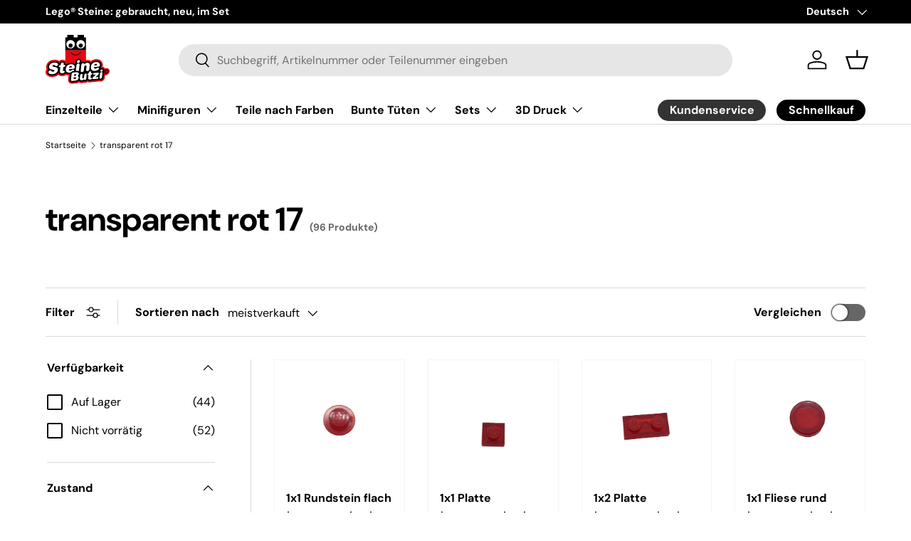

--- FILE ---
content_type: text/html; charset=utf-8
request_url: https://steinebutzi.com/collections/transparent-rot
body_size: 48860
content:
<!doctype html>
<html class="no-js" lang="de" dir="ltr">
<head><meta charset="utf-8">
<meta name="viewport" content="width=device-width,initial-scale=1">
<title>transparent rot 17 &ndash; Steinebutzi</title><link rel="canonical" href="https://steinebutzi.com/collections/transparent-rot"><link rel="icon" href="//steinebutzi.com/cdn/shop/files/Steinebutzi_Logo_RGB.png?crop=center&height=48&v=1749623483&width=48" type="image/png">
  <link rel="apple-touch-icon" href="//steinebutzi.com/cdn/shop/files/Steinebutzi_Logo_RGB.png?crop=center&height=180&v=1749623483&width=180"><meta name="description" content="Alle unsere Lego® Steine in transparent rot werden hier aufgeführt. Steine, Basissteine, Platten, Sonderteile, Dachsteine, Zäune"><meta property="og:site_name" content="Steinebutzi">
<meta property="og:url" content="https://steinebutzi.com/collections/transparent-rot">
<meta property="og:title" content="transparent rot 17">
<meta property="og:type" content="product.group">
<meta property="og:description" content="Alle unsere Lego® Steine in transparent rot werden hier aufgeführt. Steine, Basissteine, Platten, Sonderteile, Dachsteine, Zäune"><meta property="og:image" content="http://steinebutzi.com/cdn/shop/files/Steinebutzi_FB_Insta_oRahmen_080c08e4-e03b-4493-9bd5-9165d38ab13b.jpg?crop=center&height=1200&v=1611408879&width=1200">
  <meta property="og:image:secure_url" content="https://steinebutzi.com/cdn/shop/files/Steinebutzi_FB_Insta_oRahmen_080c08e4-e03b-4493-9bd5-9165d38ab13b.jpg?crop=center&height=1200&v=1611408879&width=1200">
  <meta property="og:image:width" content="180">
  <meta property="og:image:height" content="180"><meta name="twitter:card" content="summary_large_image">
<meta name="twitter:title" content="transparent rot 17">
<meta name="twitter:description" content="Alle unsere Lego® Steine in transparent rot werden hier aufgeführt. Steine, Basissteine, Platten, Sonderteile, Dachsteine, Zäune">
<link rel="preload" href="//steinebutzi.com/cdn/shop/t/13/assets/main.css?v=39030617625032399421726564898" as="style">
  <link rel="preload" href="//steinebutzi.com/cdn/shop/t/13/assets/custom.css?v=8641259821487276241728309556" as="style"><style data-shopify>
@font-face {
  font-family: "DM Sans";
  font-weight: 400;
  font-style: normal;
  font-display: swap;
  src: url("//steinebutzi.com/cdn/fonts/dm_sans/dmsans_n4.ec80bd4dd7e1a334c969c265873491ae56018d72.woff2") format("woff2"),
       url("//steinebutzi.com/cdn/fonts/dm_sans/dmsans_n4.87bdd914d8a61247b911147ae68e754d695c58a6.woff") format("woff");
}
@font-face {
  font-family: "DM Sans";
  font-weight: 700;
  font-style: normal;
  font-display: swap;
  src: url("//steinebutzi.com/cdn/fonts/dm_sans/dmsans_n7.97e21d81502002291ea1de8aefb79170c6946ce5.woff2") format("woff2"),
       url("//steinebutzi.com/cdn/fonts/dm_sans/dmsans_n7.af5c214f5116410ca1d53a2090665620e78e2e1b.woff") format("woff");
}
@font-face {
  font-family: "DM Sans";
  font-weight: 400;
  font-style: italic;
  font-display: swap;
  src: url("//steinebutzi.com/cdn/fonts/dm_sans/dmsans_i4.b8fe05e69ee95d5a53155c346957d8cbf5081c1a.woff2") format("woff2"),
       url("//steinebutzi.com/cdn/fonts/dm_sans/dmsans_i4.403fe28ee2ea63e142575c0aa47684d65f8c23a0.woff") format("woff");
}
@font-face {
  font-family: "DM Sans";
  font-weight: 700;
  font-style: italic;
  font-display: swap;
  src: url("//steinebutzi.com/cdn/fonts/dm_sans/dmsans_i7.52b57f7d7342eb7255084623d98ab83fd96e7f9b.woff2") format("woff2"),
       url("//steinebutzi.com/cdn/fonts/dm_sans/dmsans_i7.d5e14ef18a1d4a8ce78a4187580b4eb1759c2eda.woff") format("woff");
}
@font-face {
  font-family: "DM Sans";
  font-weight: 700;
  font-style: normal;
  font-display: swap;
  src: url("//steinebutzi.com/cdn/fonts/dm_sans/dmsans_n7.97e21d81502002291ea1de8aefb79170c6946ce5.woff2") format("woff2"),
       url("//steinebutzi.com/cdn/fonts/dm_sans/dmsans_n7.af5c214f5116410ca1d53a2090665620e78e2e1b.woff") format("woff");
}
@font-face {
  font-family: "DM Sans";
  font-weight: 700;
  font-style: normal;
  font-display: swap;
  src: url("//steinebutzi.com/cdn/fonts/dm_sans/dmsans_n7.97e21d81502002291ea1de8aefb79170c6946ce5.woff2") format("woff2"),
       url("//steinebutzi.com/cdn/fonts/dm_sans/dmsans_n7.af5c214f5116410ca1d53a2090665620e78e2e1b.woff") format("woff");
}
:root {
      --bg-color: 255 255 255 / 1.0;
      --bg-color-og: 255 255 255 / 1.0;
      --heading-color: 0 0 0;
      --text-color: 0 0 0;
      --text-color-og: 0 0 0;
      --scrollbar-color: 0 0 0;
      --link-color: 0 0 0;
      --link-color-og: 0 0 0;
      --star-color: 255 159 28;--swatch-border-color-default: 204 204 204;
        --swatch-border-color-active: 128 128 128;
        --swatch-card-size: 24px;
        --swatch-variant-picker-size: 64px;--color-scheme-1-bg: 244 244 244 / 1.0;
      --color-scheme-1-grad: linear-gradient(180deg, rgba(244, 244, 244, 1), rgba(244, 244, 244, 1) 100%);
      --color-scheme-1-heading: 0 0 0;
      --color-scheme-1-text: 0 0 0;
      --color-scheme-1-btn-bg: 0 0 0;
      --color-scheme-1-btn-text: 255 255 255;
      --color-scheme-1-btn-bg-hover: 46 46 46;--color-scheme-2-bg: 255 255 255 / 1.0;
      --color-scheme-2-grad: ;
      --color-scheme-2-heading: 0 0 0;
      --color-scheme-2-text: 0 0 0;
      --color-scheme-2-btn-bg: 0 0 0;
      --color-scheme-2-btn-text: 255 255 255;
      --color-scheme-2-btn-bg-hover: 46 46 46;--color-scheme-3-bg: 244 244 244 / 1.0;
      --color-scheme-3-grad: linear-gradient(180deg, rgba(NaN, NaN, NaN, 1), rgba(255, 88, 13, 0.88) 92%);
      --color-scheme-3-heading: 0 0 0;
      --color-scheme-3-text: 0 0 0;
      --color-scheme-3-btn-bg: 191 0 0;
      --color-scheme-3-btn-text: 255 255 255;
      --color-scheme-3-btn-bg-hover: 214 40 40;

      --drawer-bg-color: 255 255 255 / 1.0;
      --drawer-text-color: 0 0 0;

      --panel-bg-color: 244 244 244 / 1.0;
      --panel-heading-color: 0 0 0;
      --panel-text-color: 0 0 0;

      --in-stock-text-color: 57 155 0;
      --low-stock-text-color: 223 123 0;
      --very-low-stock-text-color: 186 60 53;
      --no-stock-text-color: 119 119 119;
      --no-stock-backordered-text-color: 119 119 119;

      --error-bg-color: 252 237 238;
      --error-text-color: 180 12 28;
      --success-bg-color: 232 246 234;
      --success-text-color: 44 126 63;
      --info-bg-color: 228 237 250;
      --info-text-color: 26 102 210;

      --heading-font-family: "DM Sans", sans-serif;
      --heading-font-style: normal;
      --heading-font-weight: 700;
      --heading-scale-start: 4;

      --navigation-font-family: "DM Sans", sans-serif;
      --navigation-font-style: normal;
      --navigation-font-weight: 700;--heading-text-transform: none;
--subheading-text-transform: none;
      --body-font-family: "DM Sans", sans-serif;
      --body-font-style: normal;
      --body-font-weight: 400;
      --body-font-size: 16;

      --section-gap: 48;
      --heading-gap: calc(8 * var(--space-unit));--grid-column-gap: 20px;--btn-bg-color: 191 0 0;
      --btn-bg-hover-color: 214 40 40;
      --btn-text-color: 255 255 255;
      --btn-bg-color-og: 191 0 0;
      --btn-text-color-og: 255 255 255;
      --btn-alt-bg-color: 0 0 0;
      --btn-alt-bg-alpha: 1.0;
      --btn-alt-text-color: 255 255 255;
      --btn-border-width: 2px;
      --btn-padding-y: 12px;

      
      --btn-border-radius: 28px;
      

      --btn-lg-border-radius: 50%;
      --btn-icon-border-radius: 50%;
      --input-with-btn-inner-radius: var(--btn-border-radius);

      --input-bg-color: 255 255 255 / 1.0;
      --input-text-color: 0 0 0;
      --input-border-width: 2px;
      --input-border-radius: 26px;
      --textarea-border-radius: 12px;
      --input-border-radius: 28px;
      --input-lg-border-radius: 34px;
      --input-bg-color-diff-3: #f7f7f7;
      --input-bg-color-diff-6: #f0f0f0;

      --modal-border-radius: 16px;
      --modal-overlay-color: 0 0 0;
      --modal-overlay-opacity: 0.4;
      --drawer-border-radius: 16px;
      --overlay-border-radius: 0px;

      --custom-label-bg-color: 13 44 84;
      --custom-label-text-color: 255 255 255;--sold-out-label-bg-color: 191 0 0;
      --sold-out-label-text-color: 255 255 255;--preorder-label-bg-color: 0 166 237;
      --preorder-label-text-color: 255 255 255;

      --collection-label-color: 0 126 18;

      --page-width: 1260px;
      --gutter-sm: 20px;
      --gutter-md: 32px;
      --gutter-lg: 64px;

      --payment-terms-bg-color: #ffffff;

      --coll-card-bg-color: #F9F9F9;
      --coll-card-border-color: #f2f2f2;

      --card-highlight-bg-color: #F9F9F9;
      --card-highlight-text-color: 85 85 85;
      --card-highlight-border-color: #E1E1E1;--card-bg-color: #ffffff;
      --card-text-color: 0 0 0;
      --card-border-color: #f4f4f4;

      --reading-width: 48em;
    }

    @media (max-width: 769px) {
      :root {
        --reading-width: 36em;
      }
    }
  </style><link rel="stylesheet" href="//steinebutzi.com/cdn/shop/t/13/assets/main.css?v=39030617625032399421726564898">
  <link rel="stylesheet" href="//steinebutzi.com/cdn/shop/t/13/assets/custom.css?v=8641259821487276241728309556">
  <script src="//steinebutzi.com/cdn/shop/t/13/assets/main.js?v=100213628668160008241726564899" defer="defer"></script><link rel="preload" href="//steinebutzi.com/cdn/fonts/dm_sans/dmsans_n4.ec80bd4dd7e1a334c969c265873491ae56018d72.woff2" as="font" type="font/woff2" crossorigin fetchpriority="high"><link rel="preload" href="//steinebutzi.com/cdn/fonts/dm_sans/dmsans_n7.97e21d81502002291ea1de8aefb79170c6946ce5.woff2" as="font" type="font/woff2" crossorigin fetchpriority="high"><script>window.performance && window.performance.mark && window.performance.mark('shopify.content_for_header.start');</script><meta name="google-site-verification" content="ulczfPYxdcd39td7BvmqMZKO_1_YRBYMKRjCYOeACVA">
<meta id="shopify-digital-wallet" name="shopify-digital-wallet" content="/24976916516/digital_wallets/dialog">
<meta name="shopify-checkout-api-token" content="96fb4fba27dcde2eff8be22efecdae03">
<meta id="in-context-paypal-metadata" data-shop-id="24976916516" data-venmo-supported="false" data-environment="production" data-locale="de_DE" data-paypal-v4="true" data-currency="EUR">
<link rel="alternate" type="application/atom+xml" title="Feed" href="/collections/transparent-rot.atom" />
<link rel="next" href="/collections/transparent-rot?page=2">
<link rel="alternate" hreflang="x-default" href="https://steinebutzi.com/collections/transparent-rot">
<link rel="alternate" hreflang="de" href="https://steinebutzi.com/collections/transparent-rot">
<link rel="alternate" hreflang="en" href="https://steinebutzi.com/en/collections/transparent-rot">
<link rel="alternate" type="application/json+oembed" href="https://steinebutzi.com/collections/transparent-rot.oembed">
<script async="async" src="/checkouts/internal/preloads.js?locale=de-DE"></script>
<link rel="preconnect" href="https://shop.app" crossorigin="anonymous">
<script async="async" src="https://shop.app/checkouts/internal/preloads.js?locale=de-DE&shop_id=24976916516" crossorigin="anonymous"></script>
<script id="apple-pay-shop-capabilities" type="application/json">{"shopId":24976916516,"countryCode":"DE","currencyCode":"EUR","merchantCapabilities":["supports3DS"],"merchantId":"gid:\/\/shopify\/Shop\/24976916516","merchantName":"Steinebutzi","requiredBillingContactFields":["postalAddress","email"],"requiredShippingContactFields":["postalAddress","email"],"shippingType":"shipping","supportedNetworks":["visa","maestro","masterCard","amex"],"total":{"type":"pending","label":"Steinebutzi","amount":"1.00"},"shopifyPaymentsEnabled":true,"supportsSubscriptions":true}</script>
<script id="shopify-features" type="application/json">{"accessToken":"96fb4fba27dcde2eff8be22efecdae03","betas":["rich-media-storefront-analytics"],"domain":"steinebutzi.com","predictiveSearch":true,"shopId":24976916516,"locale":"de"}</script>
<script>var Shopify = Shopify || {};
Shopify.shop = "anja-butzlaff.myshopify.com";
Shopify.locale = "de";
Shopify.currency = {"active":"EUR","rate":"1.0"};
Shopify.country = "DE";
Shopify.theme = {"name":"steinebutzi-shopify\/main","id":170562715916,"schema_name":"Enterprise","schema_version":"1.6.0","theme_store_id":null,"role":"main"};
Shopify.theme.handle = "null";
Shopify.theme.style = {"id":null,"handle":null};
Shopify.cdnHost = "steinebutzi.com/cdn";
Shopify.routes = Shopify.routes || {};
Shopify.routes.root = "/";</script>
<script type="module">!function(o){(o.Shopify=o.Shopify||{}).modules=!0}(window);</script>
<script>!function(o){function n(){var o=[];function n(){o.push(Array.prototype.slice.apply(arguments))}return n.q=o,n}var t=o.Shopify=o.Shopify||{};t.loadFeatures=n(),t.autoloadFeatures=n()}(window);</script>
<script>
  window.ShopifyPay = window.ShopifyPay || {};
  window.ShopifyPay.apiHost = "shop.app\/pay";
  window.ShopifyPay.redirectState = null;
</script>
<script id="shop-js-analytics" type="application/json">{"pageType":"collection"}</script>
<script defer="defer" async type="module" src="//steinebutzi.com/cdn/shopifycloud/shop-js/modules/v2/client.init-shop-cart-sync_e98Ab_XN.de.esm.js"></script>
<script defer="defer" async type="module" src="//steinebutzi.com/cdn/shopifycloud/shop-js/modules/v2/chunk.common_Pcw9EP95.esm.js"></script>
<script defer="defer" async type="module" src="//steinebutzi.com/cdn/shopifycloud/shop-js/modules/v2/chunk.modal_CzmY4ZhL.esm.js"></script>
<script type="module">
  await import("//steinebutzi.com/cdn/shopifycloud/shop-js/modules/v2/client.init-shop-cart-sync_e98Ab_XN.de.esm.js");
await import("//steinebutzi.com/cdn/shopifycloud/shop-js/modules/v2/chunk.common_Pcw9EP95.esm.js");
await import("//steinebutzi.com/cdn/shopifycloud/shop-js/modules/v2/chunk.modal_CzmY4ZhL.esm.js");

  window.Shopify.SignInWithShop?.initShopCartSync?.({"fedCMEnabled":true,"windoidEnabled":true});

</script>
<script>
  window.Shopify = window.Shopify || {};
  if (!window.Shopify.featureAssets) window.Shopify.featureAssets = {};
  window.Shopify.featureAssets['shop-js'] = {"shop-cart-sync":["modules/v2/client.shop-cart-sync_DazCVyJ3.de.esm.js","modules/v2/chunk.common_Pcw9EP95.esm.js","modules/v2/chunk.modal_CzmY4ZhL.esm.js"],"init-fed-cm":["modules/v2/client.init-fed-cm_D0AulfmK.de.esm.js","modules/v2/chunk.common_Pcw9EP95.esm.js","modules/v2/chunk.modal_CzmY4ZhL.esm.js"],"shop-cash-offers":["modules/v2/client.shop-cash-offers_BISyWFEA.de.esm.js","modules/v2/chunk.common_Pcw9EP95.esm.js","modules/v2/chunk.modal_CzmY4ZhL.esm.js"],"shop-login-button":["modules/v2/client.shop-login-button_D_c1vx_E.de.esm.js","modules/v2/chunk.common_Pcw9EP95.esm.js","modules/v2/chunk.modal_CzmY4ZhL.esm.js"],"pay-button":["modules/v2/client.pay-button_CHADzJ4g.de.esm.js","modules/v2/chunk.common_Pcw9EP95.esm.js","modules/v2/chunk.modal_CzmY4ZhL.esm.js"],"shop-button":["modules/v2/client.shop-button_CQnD2U3v.de.esm.js","modules/v2/chunk.common_Pcw9EP95.esm.js","modules/v2/chunk.modal_CzmY4ZhL.esm.js"],"avatar":["modules/v2/client.avatar_BTnouDA3.de.esm.js"],"init-windoid":["modules/v2/client.init-windoid_CmA0-hrC.de.esm.js","modules/v2/chunk.common_Pcw9EP95.esm.js","modules/v2/chunk.modal_CzmY4ZhL.esm.js"],"init-shop-for-new-customer-accounts":["modules/v2/client.init-shop-for-new-customer-accounts_BCzC_Mib.de.esm.js","modules/v2/client.shop-login-button_D_c1vx_E.de.esm.js","modules/v2/chunk.common_Pcw9EP95.esm.js","modules/v2/chunk.modal_CzmY4ZhL.esm.js"],"init-shop-email-lookup-coordinator":["modules/v2/client.init-shop-email-lookup-coordinator_DYzOit4u.de.esm.js","modules/v2/chunk.common_Pcw9EP95.esm.js","modules/v2/chunk.modal_CzmY4ZhL.esm.js"],"init-shop-cart-sync":["modules/v2/client.init-shop-cart-sync_e98Ab_XN.de.esm.js","modules/v2/chunk.common_Pcw9EP95.esm.js","modules/v2/chunk.modal_CzmY4ZhL.esm.js"],"shop-toast-manager":["modules/v2/client.shop-toast-manager_Bc-1elH8.de.esm.js","modules/v2/chunk.common_Pcw9EP95.esm.js","modules/v2/chunk.modal_CzmY4ZhL.esm.js"],"init-customer-accounts":["modules/v2/client.init-customer-accounts_CqlRHmZs.de.esm.js","modules/v2/client.shop-login-button_D_c1vx_E.de.esm.js","modules/v2/chunk.common_Pcw9EP95.esm.js","modules/v2/chunk.modal_CzmY4ZhL.esm.js"],"init-customer-accounts-sign-up":["modules/v2/client.init-customer-accounts-sign-up_DZmBw6yB.de.esm.js","modules/v2/client.shop-login-button_D_c1vx_E.de.esm.js","modules/v2/chunk.common_Pcw9EP95.esm.js","modules/v2/chunk.modal_CzmY4ZhL.esm.js"],"shop-follow-button":["modules/v2/client.shop-follow-button_Cx-w7rSq.de.esm.js","modules/v2/chunk.common_Pcw9EP95.esm.js","modules/v2/chunk.modal_CzmY4ZhL.esm.js"],"checkout-modal":["modules/v2/client.checkout-modal_Djjmh8qM.de.esm.js","modules/v2/chunk.common_Pcw9EP95.esm.js","modules/v2/chunk.modal_CzmY4ZhL.esm.js"],"shop-login":["modules/v2/client.shop-login_DMZMgoZf.de.esm.js","modules/v2/chunk.common_Pcw9EP95.esm.js","modules/v2/chunk.modal_CzmY4ZhL.esm.js"],"lead-capture":["modules/v2/client.lead-capture_SqejaEd8.de.esm.js","modules/v2/chunk.common_Pcw9EP95.esm.js","modules/v2/chunk.modal_CzmY4ZhL.esm.js"],"payment-terms":["modules/v2/client.payment-terms_DUeEqFTJ.de.esm.js","modules/v2/chunk.common_Pcw9EP95.esm.js","modules/v2/chunk.modal_CzmY4ZhL.esm.js"]};
</script>
<script id="__st">var __st={"a":24976916516,"offset":3600,"reqid":"37587372-7bcf-4f18-a5d6-b59df5750274-1769144445","pageurl":"steinebutzi.com\/collections\/transparent-rot","u":"b0b75aa6f9f0","p":"collection","rtyp":"collection","rid":165301518372};</script>
<script>window.ShopifyPaypalV4VisibilityTracking = true;</script>
<script id="captcha-bootstrap">!function(){'use strict';const t='contact',e='account',n='new_comment',o=[[t,t],['blogs',n],['comments',n],[t,'customer']],c=[[e,'customer_login'],[e,'guest_login'],[e,'recover_customer_password'],[e,'create_customer']],r=t=>t.map((([t,e])=>`form[action*='/${t}']:not([data-nocaptcha='true']) input[name='form_type'][value='${e}']`)).join(','),a=t=>()=>t?[...document.querySelectorAll(t)].map((t=>t.form)):[];function s(){const t=[...o],e=r(t);return a(e)}const i='password',u='form_key',d=['recaptcha-v3-token','g-recaptcha-response','h-captcha-response',i],f=()=>{try{return window.sessionStorage}catch{return}},m='__shopify_v',_=t=>t.elements[u];function p(t,e,n=!1){try{const o=window.sessionStorage,c=JSON.parse(o.getItem(e)),{data:r}=function(t){const{data:e,action:n}=t;return t[m]||n?{data:e,action:n}:{data:t,action:n}}(c);for(const[e,n]of Object.entries(r))t.elements[e]&&(t.elements[e].value=n);n&&o.removeItem(e)}catch(o){console.error('form repopulation failed',{error:o})}}const l='form_type',E='cptcha';function T(t){t.dataset[E]=!0}const w=window,h=w.document,L='Shopify',v='ce_forms',y='captcha';let A=!1;((t,e)=>{const n=(g='f06e6c50-85a8-45c8-87d0-21a2b65856fe',I='https://cdn.shopify.com/shopifycloud/storefront-forms-hcaptcha/ce_storefront_forms_captcha_hcaptcha.v1.5.2.iife.js',D={infoText:'Durch hCaptcha geschützt',privacyText:'Datenschutz',termsText:'Allgemeine Geschäftsbedingungen'},(t,e,n)=>{const o=w[L][v],c=o.bindForm;if(c)return c(t,g,e,D).then(n);var r;o.q.push([[t,g,e,D],n]),r=I,A||(h.body.append(Object.assign(h.createElement('script'),{id:'captcha-provider',async:!0,src:r})),A=!0)});var g,I,D;w[L]=w[L]||{},w[L][v]=w[L][v]||{},w[L][v].q=[],w[L][y]=w[L][y]||{},w[L][y].protect=function(t,e){n(t,void 0,e),T(t)},Object.freeze(w[L][y]),function(t,e,n,w,h,L){const[v,y,A,g]=function(t,e,n){const i=e?o:[],u=t?c:[],d=[...i,...u],f=r(d),m=r(i),_=r(d.filter((([t,e])=>n.includes(e))));return[a(f),a(m),a(_),s()]}(w,h,L),I=t=>{const e=t.target;return e instanceof HTMLFormElement?e:e&&e.form},D=t=>v().includes(t);t.addEventListener('submit',(t=>{const e=I(t);if(!e)return;const n=D(e)&&!e.dataset.hcaptchaBound&&!e.dataset.recaptchaBound,o=_(e),c=g().includes(e)&&(!o||!o.value);(n||c)&&t.preventDefault(),c&&!n&&(function(t){try{if(!f())return;!function(t){const e=f();if(!e)return;const n=_(t);if(!n)return;const o=n.value;o&&e.removeItem(o)}(t);const e=Array.from(Array(32),(()=>Math.random().toString(36)[2])).join('');!function(t,e){_(t)||t.append(Object.assign(document.createElement('input'),{type:'hidden',name:u})),t.elements[u].value=e}(t,e),function(t,e){const n=f();if(!n)return;const o=[...t.querySelectorAll(`input[type='${i}']`)].map((({name:t})=>t)),c=[...d,...o],r={};for(const[a,s]of new FormData(t).entries())c.includes(a)||(r[a]=s);n.setItem(e,JSON.stringify({[m]:1,action:t.action,data:r}))}(t,e)}catch(e){console.error('failed to persist form',e)}}(e),e.submit())}));const S=(t,e)=>{t&&!t.dataset[E]&&(n(t,e.some((e=>e===t))),T(t))};for(const o of['focusin','change'])t.addEventListener(o,(t=>{const e=I(t);D(e)&&S(e,y())}));const B=e.get('form_key'),M=e.get(l),P=B&&M;t.addEventListener('DOMContentLoaded',(()=>{const t=y();if(P)for(const e of t)e.elements[l].value===M&&p(e,B);[...new Set([...A(),...v().filter((t=>'true'===t.dataset.shopifyCaptcha))])].forEach((e=>S(e,t)))}))}(h,new URLSearchParams(w.location.search),n,t,e,['guest_login'])})(!0,!0)}();</script>
<script integrity="sha256-4kQ18oKyAcykRKYeNunJcIwy7WH5gtpwJnB7kiuLZ1E=" data-source-attribution="shopify.loadfeatures" defer="defer" src="//steinebutzi.com/cdn/shopifycloud/storefront/assets/storefront/load_feature-a0a9edcb.js" crossorigin="anonymous"></script>
<script crossorigin="anonymous" defer="defer" src="//steinebutzi.com/cdn/shopifycloud/storefront/assets/shopify_pay/storefront-65b4c6d7.js?v=20250812"></script>
<script data-source-attribution="shopify.dynamic_checkout.dynamic.init">var Shopify=Shopify||{};Shopify.PaymentButton=Shopify.PaymentButton||{isStorefrontPortableWallets:!0,init:function(){window.Shopify.PaymentButton.init=function(){};var t=document.createElement("script");t.src="https://steinebutzi.com/cdn/shopifycloud/portable-wallets/latest/portable-wallets.de.js",t.type="module",document.head.appendChild(t)}};
</script>
<script data-source-attribution="shopify.dynamic_checkout.buyer_consent">
  function portableWalletsHideBuyerConsent(e){var t=document.getElementById("shopify-buyer-consent"),n=document.getElementById("shopify-subscription-policy-button");t&&n&&(t.classList.add("hidden"),t.setAttribute("aria-hidden","true"),n.removeEventListener("click",e))}function portableWalletsShowBuyerConsent(e){var t=document.getElementById("shopify-buyer-consent"),n=document.getElementById("shopify-subscription-policy-button");t&&n&&(t.classList.remove("hidden"),t.removeAttribute("aria-hidden"),n.addEventListener("click",e))}window.Shopify?.PaymentButton&&(window.Shopify.PaymentButton.hideBuyerConsent=portableWalletsHideBuyerConsent,window.Shopify.PaymentButton.showBuyerConsent=portableWalletsShowBuyerConsent);
</script>
<script data-source-attribution="shopify.dynamic_checkout.cart.bootstrap">document.addEventListener("DOMContentLoaded",(function(){function t(){return document.querySelector("shopify-accelerated-checkout-cart, shopify-accelerated-checkout")}if(t())Shopify.PaymentButton.init();else{new MutationObserver((function(e,n){t()&&(Shopify.PaymentButton.init(),n.disconnect())})).observe(document.body,{childList:!0,subtree:!0})}}));
</script>
<link id="shopify-accelerated-checkout-styles" rel="stylesheet" media="screen" href="https://steinebutzi.com/cdn/shopifycloud/portable-wallets/latest/accelerated-checkout-backwards-compat.css" crossorigin="anonymous">
<style id="shopify-accelerated-checkout-cart">
        #shopify-buyer-consent {
  margin-top: 1em;
  display: inline-block;
  width: 100%;
}

#shopify-buyer-consent.hidden {
  display: none;
}

#shopify-subscription-policy-button {
  background: none;
  border: none;
  padding: 0;
  text-decoration: underline;
  font-size: inherit;
  cursor: pointer;
}

#shopify-subscription-policy-button::before {
  box-shadow: none;
}

      </style>
<script id="sections-script" data-sections="header,footer" defer="defer" src="//steinebutzi.com/cdn/shop/t/13/compiled_assets/scripts.js?v=7445"></script>
<script>window.performance && window.performance.mark && window.performance.mark('shopify.content_for_header.end');</script>


  <script>document.documentElement.className = document.documentElement.className.replace('no-js', 'js');</script><!-- CC Custom Head Start --><!-- CC Custom Head End --><link href="https://monorail-edge.shopifysvc.com" rel="dns-prefetch">
<script>(function(){if ("sendBeacon" in navigator && "performance" in window) {try {var session_token_from_headers = performance.getEntriesByType('navigation')[0].serverTiming.find(x => x.name == '_s').description;} catch {var session_token_from_headers = undefined;}var session_cookie_matches = document.cookie.match(/_shopify_s=([^;]*)/);var session_token_from_cookie = session_cookie_matches && session_cookie_matches.length === 2 ? session_cookie_matches[1] : "";var session_token = session_token_from_headers || session_token_from_cookie || "";function handle_abandonment_event(e) {var entries = performance.getEntries().filter(function(entry) {return /monorail-edge.shopifysvc.com/.test(entry.name);});if (!window.abandonment_tracked && entries.length === 0) {window.abandonment_tracked = true;var currentMs = Date.now();var navigation_start = performance.timing.navigationStart;var payload = {shop_id: 24976916516,url: window.location.href,navigation_start,duration: currentMs - navigation_start,session_token,page_type: "collection"};window.navigator.sendBeacon("https://monorail-edge.shopifysvc.com/v1/produce", JSON.stringify({schema_id: "online_store_buyer_site_abandonment/1.1",payload: payload,metadata: {event_created_at_ms: currentMs,event_sent_at_ms: currentMs}}));}}window.addEventListener('pagehide', handle_abandonment_event);}}());</script>
<script id="web-pixels-manager-setup">(function e(e,d,r,n,o){if(void 0===o&&(o={}),!Boolean(null===(a=null===(i=window.Shopify)||void 0===i?void 0:i.analytics)||void 0===a?void 0:a.replayQueue)){var i,a;window.Shopify=window.Shopify||{};var t=window.Shopify;t.analytics=t.analytics||{};var s=t.analytics;s.replayQueue=[],s.publish=function(e,d,r){return s.replayQueue.push([e,d,r]),!0};try{self.performance.mark("wpm:start")}catch(e){}var l=function(){var e={modern:/Edge?\/(1{2}[4-9]|1[2-9]\d|[2-9]\d{2}|\d{4,})\.\d+(\.\d+|)|Firefox\/(1{2}[4-9]|1[2-9]\d|[2-9]\d{2}|\d{4,})\.\d+(\.\d+|)|Chrom(ium|e)\/(9{2}|\d{3,})\.\d+(\.\d+|)|(Maci|X1{2}).+ Version\/(15\.\d+|(1[6-9]|[2-9]\d|\d{3,})\.\d+)([,.]\d+|)( \(\w+\)|)( Mobile\/\w+|) Safari\/|Chrome.+OPR\/(9{2}|\d{3,})\.\d+\.\d+|(CPU[ +]OS|iPhone[ +]OS|CPU[ +]iPhone|CPU IPhone OS|CPU iPad OS)[ +]+(15[._]\d+|(1[6-9]|[2-9]\d|\d{3,})[._]\d+)([._]\d+|)|Android:?[ /-](13[3-9]|1[4-9]\d|[2-9]\d{2}|\d{4,})(\.\d+|)(\.\d+|)|Android.+Firefox\/(13[5-9]|1[4-9]\d|[2-9]\d{2}|\d{4,})\.\d+(\.\d+|)|Android.+Chrom(ium|e)\/(13[3-9]|1[4-9]\d|[2-9]\d{2}|\d{4,})\.\d+(\.\d+|)|SamsungBrowser\/([2-9]\d|\d{3,})\.\d+/,legacy:/Edge?\/(1[6-9]|[2-9]\d|\d{3,})\.\d+(\.\d+|)|Firefox\/(5[4-9]|[6-9]\d|\d{3,})\.\d+(\.\d+|)|Chrom(ium|e)\/(5[1-9]|[6-9]\d|\d{3,})\.\d+(\.\d+|)([\d.]+$|.*Safari\/(?![\d.]+ Edge\/[\d.]+$))|(Maci|X1{2}).+ Version\/(10\.\d+|(1[1-9]|[2-9]\d|\d{3,})\.\d+)([,.]\d+|)( \(\w+\)|)( Mobile\/\w+|) Safari\/|Chrome.+OPR\/(3[89]|[4-9]\d|\d{3,})\.\d+\.\d+|(CPU[ +]OS|iPhone[ +]OS|CPU[ +]iPhone|CPU IPhone OS|CPU iPad OS)[ +]+(10[._]\d+|(1[1-9]|[2-9]\d|\d{3,})[._]\d+)([._]\d+|)|Android:?[ /-](13[3-9]|1[4-9]\d|[2-9]\d{2}|\d{4,})(\.\d+|)(\.\d+|)|Mobile Safari.+OPR\/([89]\d|\d{3,})\.\d+\.\d+|Android.+Firefox\/(13[5-9]|1[4-9]\d|[2-9]\d{2}|\d{4,})\.\d+(\.\d+|)|Android.+Chrom(ium|e)\/(13[3-9]|1[4-9]\d|[2-9]\d{2}|\d{4,})\.\d+(\.\d+|)|Android.+(UC? ?Browser|UCWEB|U3)[ /]?(15\.([5-9]|\d{2,})|(1[6-9]|[2-9]\d|\d{3,})\.\d+)\.\d+|SamsungBrowser\/(5\.\d+|([6-9]|\d{2,})\.\d+)|Android.+MQ{2}Browser\/(14(\.(9|\d{2,})|)|(1[5-9]|[2-9]\d|\d{3,})(\.\d+|))(\.\d+|)|K[Aa][Ii]OS\/(3\.\d+|([4-9]|\d{2,})\.\d+)(\.\d+|)/},d=e.modern,r=e.legacy,n=navigator.userAgent;return n.match(d)?"modern":n.match(r)?"legacy":"unknown"}(),u="modern"===l?"modern":"legacy",c=(null!=n?n:{modern:"",legacy:""})[u],f=function(e){return[e.baseUrl,"/wpm","/b",e.hashVersion,"modern"===e.buildTarget?"m":"l",".js"].join("")}({baseUrl:d,hashVersion:r,buildTarget:u}),m=function(e){var d=e.version,r=e.bundleTarget,n=e.surface,o=e.pageUrl,i=e.monorailEndpoint;return{emit:function(e){var a=e.status,t=e.errorMsg,s=(new Date).getTime(),l=JSON.stringify({metadata:{event_sent_at_ms:s},events:[{schema_id:"web_pixels_manager_load/3.1",payload:{version:d,bundle_target:r,page_url:o,status:a,surface:n,error_msg:t},metadata:{event_created_at_ms:s}}]});if(!i)return console&&console.warn&&console.warn("[Web Pixels Manager] No Monorail endpoint provided, skipping logging."),!1;try{return self.navigator.sendBeacon.bind(self.navigator)(i,l)}catch(e){}var u=new XMLHttpRequest;try{return u.open("POST",i,!0),u.setRequestHeader("Content-Type","text/plain"),u.send(l),!0}catch(e){return console&&console.warn&&console.warn("[Web Pixels Manager] Got an unhandled error while logging to Monorail."),!1}}}}({version:r,bundleTarget:l,surface:e.surface,pageUrl:self.location.href,monorailEndpoint:e.monorailEndpoint});try{o.browserTarget=l,function(e){var d=e.src,r=e.async,n=void 0===r||r,o=e.onload,i=e.onerror,a=e.sri,t=e.scriptDataAttributes,s=void 0===t?{}:t,l=document.createElement("script"),u=document.querySelector("head"),c=document.querySelector("body");if(l.async=n,l.src=d,a&&(l.integrity=a,l.crossOrigin="anonymous"),s)for(var f in s)if(Object.prototype.hasOwnProperty.call(s,f))try{l.dataset[f]=s[f]}catch(e){}if(o&&l.addEventListener("load",o),i&&l.addEventListener("error",i),u)u.appendChild(l);else{if(!c)throw new Error("Did not find a head or body element to append the script");c.appendChild(l)}}({src:f,async:!0,onload:function(){if(!function(){var e,d;return Boolean(null===(d=null===(e=window.Shopify)||void 0===e?void 0:e.analytics)||void 0===d?void 0:d.initialized)}()){var d=window.webPixelsManager.init(e)||void 0;if(d){var r=window.Shopify.analytics;r.replayQueue.forEach((function(e){var r=e[0],n=e[1],o=e[2];d.publishCustomEvent(r,n,o)})),r.replayQueue=[],r.publish=d.publishCustomEvent,r.visitor=d.visitor,r.initialized=!0}}},onerror:function(){return m.emit({status:"failed",errorMsg:"".concat(f," has failed to load")})},sri:function(e){var d=/^sha384-[A-Za-z0-9+/=]+$/;return"string"==typeof e&&d.test(e)}(c)?c:"",scriptDataAttributes:o}),m.emit({status:"loading"})}catch(e){m.emit({status:"failed",errorMsg:(null==e?void 0:e.message)||"Unknown error"})}}})({shopId: 24976916516,storefrontBaseUrl: "https://steinebutzi.com",extensionsBaseUrl: "https://extensions.shopifycdn.com/cdn/shopifycloud/web-pixels-manager",monorailEndpoint: "https://monorail-edge.shopifysvc.com/unstable/produce_batch",surface: "storefront-renderer",enabledBetaFlags: ["2dca8a86"],webPixelsConfigList: [{"id":"946405644","configuration":"{\"config\":\"{\\\"pixel_id\\\":\\\"AW-593208054\\\",\\\"target_country\\\":\\\"DE\\\",\\\"gtag_events\\\":[{\\\"type\\\":\\\"search\\\",\\\"action_label\\\":\\\"AW-593208054\\\/sdQcCI_hvt0BEPbF7poC\\\"},{\\\"type\\\":\\\"begin_checkout\\\",\\\"action_label\\\":\\\"AW-593208054\\\/SII2CIzhvt0BEPbF7poC\\\"},{\\\"type\\\":\\\"view_item\\\",\\\"action_label\\\":[\\\"AW-593208054\\\/R9ZlCIbhvt0BEPbF7poC\\\",\\\"MC-9WZ6ES0DRY\\\"]},{\\\"type\\\":\\\"purchase\\\",\\\"action_label\\\":[\\\"AW-593208054\\\/ekEUCIPhvt0BEPbF7poC\\\",\\\"MC-9WZ6ES0DRY\\\"]},{\\\"type\\\":\\\"page_view\\\",\\\"action_label\\\":[\\\"AW-593208054\\\/XzorCIDhvt0BEPbF7poC\\\",\\\"MC-9WZ6ES0DRY\\\"]},{\\\"type\\\":\\\"add_payment_info\\\",\\\"action_label\\\":\\\"AW-593208054\\\/s1oTCJLhvt0BEPbF7poC\\\"},{\\\"type\\\":\\\"add_to_cart\\\",\\\"action_label\\\":\\\"AW-593208054\\\/b_8nCInhvt0BEPbF7poC\\\"}],\\\"enable_monitoring_mode\\\":false}\"}","eventPayloadVersion":"v1","runtimeContext":"OPEN","scriptVersion":"b2a88bafab3e21179ed38636efcd8a93","type":"APP","apiClientId":1780363,"privacyPurposes":[],"dataSharingAdjustments":{"protectedCustomerApprovalScopes":["read_customer_address","read_customer_email","read_customer_name","read_customer_personal_data","read_customer_phone"]}},{"id":"348356876","configuration":"{\"pixel_id\":\"345458616592160\",\"pixel_type\":\"facebook_pixel\",\"metaapp_system_user_token\":\"-\"}","eventPayloadVersion":"v1","runtimeContext":"OPEN","scriptVersion":"ca16bc87fe92b6042fbaa3acc2fbdaa6","type":"APP","apiClientId":2329312,"privacyPurposes":["ANALYTICS","MARKETING","SALE_OF_DATA"],"dataSharingAdjustments":{"protectedCustomerApprovalScopes":["read_customer_address","read_customer_email","read_customer_name","read_customer_personal_data","read_customer_phone"]}},{"id":"shopify-app-pixel","configuration":"{}","eventPayloadVersion":"v1","runtimeContext":"STRICT","scriptVersion":"0450","apiClientId":"shopify-pixel","type":"APP","privacyPurposes":["ANALYTICS","MARKETING"]},{"id":"shopify-custom-pixel","eventPayloadVersion":"v1","runtimeContext":"LAX","scriptVersion":"0450","apiClientId":"shopify-pixel","type":"CUSTOM","privacyPurposes":["ANALYTICS","MARKETING"]}],isMerchantRequest: false,initData: {"shop":{"name":"Steinebutzi","paymentSettings":{"currencyCode":"EUR"},"myshopifyDomain":"anja-butzlaff.myshopify.com","countryCode":"DE","storefrontUrl":"https:\/\/steinebutzi.com"},"customer":null,"cart":null,"checkout":null,"productVariants":[],"purchasingCompany":null},},"https://steinebutzi.com/cdn","fcfee988w5aeb613cpc8e4bc33m6693e112",{"modern":"","legacy":""},{"shopId":"24976916516","storefrontBaseUrl":"https:\/\/steinebutzi.com","extensionBaseUrl":"https:\/\/extensions.shopifycdn.com\/cdn\/shopifycloud\/web-pixels-manager","surface":"storefront-renderer","enabledBetaFlags":"[\"2dca8a86\"]","isMerchantRequest":"false","hashVersion":"fcfee988w5aeb613cpc8e4bc33m6693e112","publish":"custom","events":"[[\"page_viewed\",{}],[\"collection_viewed\",{\"collection\":{\"id\":\"165301518372\",\"title\":\"transparent rot 17\",\"productVariants\":[{\"price\":{\"amount\":0.03,\"currencyCode\":\"EUR\"},\"product\":{\"title\":\"1x1 Rundstein flach transparent rot\",\"vendor\":\"Lego®\",\"id\":\"4353303248932\",\"untranslatedTitle\":\"1x1 Rundstein flach transparent rot\",\"url\":\"\/products\/kopie-von-1x1-rundstein-transparent-hellblau-1\",\"type\":\"Stein\"},\"id\":\"54142514954508\",\"image\":{\"src\":\"\/\/steinebutzi.com\/cdn\/shop\/files\/background-editor_output_39a42495-fb2f-4f11-8d7e-1d848f2fcc98.png?v=1731954044\"},\"sku\":\"BK019 4073\",\"title\":\"3005741, 614141, 6208450 4073, 6141, 15570, 30057, 34823, 39799, 44325, 51809, 54003 4073 Used Gebraucht Trans-Red transparent rot\",\"untranslatedTitle\":\"3005741, 614141, 6208450 4073, 6141, 15570, 30057, 34823, 39799, 44325, 51809, 54003 4073 Used Gebraucht Trans-Red transparent rot\"},{\"price\":{\"amount\":0.03,\"currencyCode\":\"EUR\"},\"product\":{\"title\":\"1x1 Platte transparent rot\",\"vendor\":\"Lego®\",\"id\":\"4423526121508\",\"untranslatedTitle\":\"1x1 Platte transparent rot\",\"url\":\"\/products\/kopie-von-1x1-platte-lindgrun\",\"type\":\"Stein\"},\"id\":\"54142551097612\",\"image\":{\"src\":\"\/\/steinebutzi.com\/cdn\/shop\/files\/background-editor_output_eeb0efbe-79c0-4b9a-bc67-27b865f5f2b1.png?v=1731954445\"},\"sku\":\"B02307 3024\",\"title\":\"3000841, 302441, 6252042 3024, 28554, 30008, 63326 3024 Used Gebraucht Trans-Red transparent rot\",\"untranslatedTitle\":\"3000841, 302441, 6252042 3024, 28554, 30008, 63326 3024 Used Gebraucht Trans-Red transparent rot\"},{\"price\":{\"amount\":0.03,\"currencyCode\":\"EUR\"},\"product\":{\"title\":\"1x2 Platte transparent rot\",\"vendor\":\"Lego®\",\"id\":\"4376645795876\",\"untranslatedTitle\":\"1x2 Platte transparent rot\",\"url\":\"\/products\/kopie-von-1x2-platte-transparent-weiss\",\"type\":\"Stein\"},\"id\":\"54142530224396\",\"image\":{\"src\":\"\/\/steinebutzi.com\/cdn\/shop\/files\/background-editor_output_a859f455-873d-4264-85fa-b49022e27cc8.png?v=1731954994\"},\"sku\":\"A1516 3023\",\"title\":\"4101688, 4101702, 4130373, 4163346, 4201019, 622541, 6240212 3023, 6225, 28653 3023 Used Gebraucht Trans-Red transparent rot\",\"untranslatedTitle\":\"4101688, 4101702, 4130373, 4163346, 4201019, 622541, 6240212 3023, 6225, 28653 3023 Used Gebraucht Trans-Red transparent rot\"},{\"price\":{\"amount\":0.03,\"currencyCode\":\"EUR\"},\"product\":{\"title\":\"1x1 Fliese rund transparent rot\",\"vendor\":\"Lego®\",\"id\":\"4359475298340\",\"untranslatedTitle\":\"1x1 Fliese rund transparent rot\",\"url\":\"\/products\/kopie-von-1x1-fliese-rund-transparent-hellblau\",\"type\":\"Stein\"},\"id\":\"54142519476492\",\"image\":{\"src\":\"\/\/steinebutzi.com\/cdn\/shop\/files\/background-editor_output_99ecf80c-b93e-46a0-b5e4-8eaf46c67e1c.png?v=1730625827\"},\"sku\":\"B02515 98138\",\"title\":\"4646864, 6258607 98138 98138 Used Gebraucht Trans-Red transparent rot\",\"untranslatedTitle\":\"4646864, 6258607 98138 98138 Used Gebraucht Trans-Red transparent rot\"},{\"price\":{\"amount\":0.03,\"currencyCode\":\"EUR\"},\"product\":{\"title\":\"1x1 Fliese transparent rot\",\"vendor\":\"Lego®\",\"id\":\"4427845304356\",\"untranslatedTitle\":\"1x1 Fliese transparent rot\",\"url\":\"\/products\/kopie-von-1x1-fliese-dunkel-orange\",\"type\":\"Stein\"},\"id\":\"54142560305420\",\"image\":{\"src\":\"\/\/steinebutzi.com\/cdn\/shop\/files\/background-editor_output_a2b687b5-1a70-4811-acf3-b45302c9315a.png?v=1730621452\"},\"sku\":\"B02606 3070\",\"title\":\"3003941, 6254248 3070, 3070b, 30039, 35403, 39727, 53836 3070 Used Gebraucht Trans-Red transparent rot\",\"untranslatedTitle\":\"3003941, 6254248 3070, 3070b, 30039, 35403, 39727, 53836 3070 Used Gebraucht Trans-Red transparent rot\"},{\"price\":{\"amount\":0.03,\"currencyCode\":\"EUR\"},\"product\":{\"title\":\"1x1 Kegel mit Rand\/Nut transparent rot\",\"vendor\":\"Lego®\",\"id\":\"4467259146276\",\"untranslatedTitle\":\"1x1 Kegel mit Rand\/Nut transparent rot\",\"url\":\"\/products\/kopie-von-1x1-kegel-mit-rand-nut-transparent-rosa\",\"type\":\"Stein\"},\"id\":\"54142598512908\",\"image\":{\"src\":\"\/\/steinebutzi.com\/cdn\/shop\/products\/20200118_200307.jpg?v=1579378145\"},\"sku\":\"H01904 4589b\",\"title\":\"4544720, 6172226, 618841, 6337596 4589b, 28701, 59900, 64288 4589b Used Gebraucht Trans-Red transparent rot\",\"untranslatedTitle\":\"4544720, 6172226, 618841, 6337596 4589b, 28701, 59900, 64288 4589b Used Gebraucht Trans-Red transparent rot\"},{\"price\":{\"amount\":0.04,\"currencyCode\":\"EUR\"},\"product\":{\"title\":\"1x1 Rundstein transparent rot\",\"vendor\":\"Lego®\",\"id\":\"4353262288932\",\"untranslatedTitle\":\"1x1 Rundstein transparent rot\",\"url\":\"\/products\/kopie-von-1x1-rundstein-gelb\",\"type\":\"Stein\"},\"id\":\"54142514266380\",\"image\":{\"src\":\"\/\/steinebutzi.com\/cdn\/shop\/files\/background-editor_output_40c2b3c0-3d4b-447b-88dd-7f3aeafc5f62.png?v=1725720062\"},\"sku\":\"U00716 3062\",\"title\":\"3006841, 6238673 3062, 3062b, 18860, 30068, 35390 3062 Used Gebraucht Trans-Red transparent rot\",\"untranslatedTitle\":\"3006841, 6238673 3062, 3062b, 18860, 30068, 35390 3062 Used Gebraucht Trans-Red transparent rot\"},{\"price\":{\"amount\":0.04,\"currencyCode\":\"EUR\"},\"product\":{\"title\":\"1x1 Kegel ohne Rand\/Nut transparent rot\",\"vendor\":\"Lego®\",\"id\":\"4467277103140\",\"untranslatedTitle\":\"1x1 Kegel ohne Rand\/Nut transparent rot\",\"url\":\"\/products\/kopie-von-1x1-kegel-ohne-rand-nut-transparent-orange\",\"type\":\"Stein\"},\"id\":\"54142599037196\",\"image\":{\"src\":\"\/\/steinebutzi.com\/cdn\/shop\/products\/20200118_200323.jpg?v=1579379380\"},\"sku\":\"B01624 4589\",\"title\":\"4544720, 618841 4589, 6188, 55525 4589 Used Gebraucht Trans-Red transparent rot\",\"untranslatedTitle\":\"4544720, 618841 4589, 6188, 55525 4589 Used Gebraucht Trans-Red transparent rot\"},{\"price\":{\"amount\":0.25,\"currencyCode\":\"EUR\"},\"product\":{\"title\":\"Stab 4L Lichtschwert transparent rot\",\"vendor\":\"Lego®\",\"id\":\"4797227040804\",\"untranslatedTitle\":\"Stab 4L Lichtschwert transparent rot\",\"url\":\"\/products\/stab-4l-lichtschwert-transparent-rot\",\"type\":\"Stein\"},\"id\":\"54142738366732\",\"image\":{\"src\":\"\/\/steinebutzi.com\/cdn\/shop\/products\/20200728_112018.jpg?v=1595940039\"},\"sku\":\"U02630 30374\",\"title\":\"4124108, 6167284 30374, 578, 21462, 28697 30374 Used Gebraucht Trans-Red transparent rot\",\"untranslatedTitle\":\"4124108, 6167284 30374, 578, 21462, 28697 30374 Used Gebraucht Trans-Red transparent rot\"},{\"price\":{\"amount\":0.12,\"currencyCode\":\"EUR\"},\"product\":{\"title\":\"Flamme groß 7M Muster transparent rot\",\"vendor\":\"Lego®\",\"id\":\"4767424184356\",\"untranslatedTitle\":\"Flamme groß 7M Muster transparent rot\",\"url\":\"\/products\/flamme-gross-orange\",\"type\":\"Stein\"},\"id\":\"54142720147724\",\"image\":{\"src\":\"\/\/steinebutzi.com\/cdn\/shop\/products\/20200718_103826.jpg?v=1595154866\"},\"sku\":\"B06727 85959pb01b\",\"title\":\"6056842, 6172283 85959pb01b 85959pb01b Used Gebraucht Trans-Red transparent rot\",\"untranslatedTitle\":\"6056842, 6172283 85959pb01b 85959pb01b Used Gebraucht Trans-Red transparent rot\"},{\"price\":{\"amount\":0.06,\"currencyCode\":\"EUR\"},\"product\":{\"title\":\"2x2 Satschüssel \/ Parabol Ø16 transparent rot\",\"vendor\":\"Lego®\",\"id\":\"4459001151524\",\"untranslatedTitle\":\"2x2 Satschüssel \/ Parabol Ø16 transparent rot\",\"url\":\"\/products\/kopie-von-2x2-satschussel-parabol-o16-transparent-rosa\",\"type\":\"Stein\"},\"id\":\"54142595629324\",\"image\":{\"src\":\"\/\/steinebutzi.com\/cdn\/shop\/products\/20200107_201648.jpg?v=1578773488\"},\"sku\":\"U05205 4740\",\"title\":\"4142995, 6245303 4740, 17964, 22669, 30063, 35395, 64938, 71874 4740 Used Gebraucht Trans-Red transparent rot\",\"untranslatedTitle\":\"4142995, 6245303 4740, 17964, 22669, 30063, 35395, 64938, 71874 4740 Used Gebraucht Trans-Red transparent rot\"},{\"price\":{\"amount\":0.09,\"currencyCode\":\"EUR\"},\"product\":{\"title\":\"1x8 Stab mit rundem Ende (SW Arrow) transparent rot\",\"vendor\":\"Lego®\",\"id\":\"4968504950820\",\"untranslatedTitle\":\"1x8 Stab mit rundem Ende (SW Arrow) transparent rot\",\"url\":\"\/products\/1x8-stab-mit-rundem-ende-sw-arrow-transparent-rot\",\"type\":\"Stein\"},\"id\":\"54142826643724\",\"image\":{\"src\":\"\/\/steinebutzi.com\/cdn\/shop\/products\/20201107_152802.jpg?v=1604760251\"},\"sku\":\"G00318 15303\",\"title\":\"6054526, 6287550 15303, 29340 15303 Used Gebraucht Trans-Red transparent rot\",\"untranslatedTitle\":\"6054526, 6287550 15303, 29340 15303 Used Gebraucht Trans-Red transparent rot\"},{\"price\":{\"amount\":0.06,\"currencyCode\":\"EUR\"},\"product\":{\"title\":\"Lichtabdeckung Leuchte Rund mit Stab \/ Bionicle Barraki Auge transparent rot\",\"vendor\":\"Lego®\",\"id\":\"6602038280228\",\"untranslatedTitle\":\"Lichtabdeckung Leuchte Rund mit Stab \/ Bionicle Barraki Auge transparent rot\",\"url\":\"\/products\/lichtabdeckung-leuchte-rund-mit-stab-bionicle-barraki-auge-transparent-rot\",\"type\":\"Stein\"},\"id\":\"54142947524876\",\"image\":{\"src\":\"\/\/steinebutzi.com\/cdn\/shop\/products\/20210502_140410.jpg?v=1619959003\"},\"sku\":\"T01219 58176\",\"title\":\"4497943, 6171762 58176, 4278, 28624, 29380 58176 Used Gebraucht Trans-Red transparent rot\",\"untranslatedTitle\":\"4497943, 6171762 58176, 4278, 28624, 29380 58176 Used Gebraucht Trans-Red transparent rot\"},{\"price\":{\"amount\":0.06,\"currencyCode\":\"EUR\"},\"product\":{\"title\":\"1x2 Fliese transparent rot\",\"vendor\":\"Lego®\",\"id\":\"4376677875748\",\"untranslatedTitle\":\"1x2 Fliese transparent rot\",\"url\":\"\/products\/kopie-von-1x2-fliese-transparent-gelb\",\"type\":\"Stein\"},\"id\":\"54142530683148\",\"image\":{\"src\":\"\/\/steinebutzi.com\/cdn\/shop\/products\/20191120_134117.jpg?v=1574326687\"},\"sku\":\"B00415 3069\",\"title\":\"4189801, 6251290 3069, 3069b, 30070, 35386, 37293, 45880, 54285, 88630 3069 Used Gebraucht Trans-Red transparent rot\",\"untranslatedTitle\":\"4189801, 6251290 3069, 3069b, 30070, 35386, 37293, 45880, 54285, 88630 3069 Used Gebraucht Trans-Red transparent rot\"},{\"price\":{\"amount\":0.03,\"currencyCode\":\"EUR\"},\"product\":{\"title\":\"1x1 Dachstein 30° transparent rot\",\"vendor\":\"Lego®\",\"id\":\"4350862622756\",\"untranslatedTitle\":\"1x1 Dachstein 30° transparent rot\",\"url\":\"\/products\/kopie-von-1x1-dachstein-30-transparent-hellblau\",\"type\":\"Stein\"},\"id\":\"54142514069772\",\"image\":{\"src\":\"\/\/steinebutzi.com\/cdn\/shop\/files\/background-editor_output_40ea4938-b759-4e83-968f-93e223ca301b.png?v=1730262516\"},\"sku\":\"U07726 54200\",\"title\":\"4244363, 6245252 54200, 18862, 33847, 35338, 50746, 63290 54200 Used Gebraucht Trans-Red transparent rot\",\"untranslatedTitle\":\"4244363, 6245252 54200, 18862, 33847, 35338, 50746, 63290 54200 Used Gebraucht Trans-Red transparent rot\"},{\"price\":{\"amount\":0.04,\"currencyCode\":\"EUR\"},\"product\":{\"title\":\"1x2 Gitterfliese Grille mit Nut transparent rot\",\"vendor\":\"Lego®\",\"id\":\"4427371249700\",\"untranslatedTitle\":\"1x2 Gitterfliese Grille mit Nut transparent rot\",\"url\":\"\/products\/kopie-von-1x2-gitterfliese-grille-neudunkelgrau\",\"type\":\"Stein\"},\"id\":\"54142557094156\",\"image\":{\"src\":\"\/\/steinebutzi.com\/cdn\/shop\/files\/background-editor_output_3cd6395e-2d32-4660-9fcc-2405364af989.png?v=1723529781\"},\"sku\":\"B01306 2412b\",\"title\":\"3024441, 4190187, 6250158 2412b, 15561, 30244, 35248, 51815, 54029, 71957, 72582, 78812 2412b Used Gebraucht Trans-Red transparent rot\",\"untranslatedTitle\":\"3024441, 4190187, 6250158 2412b, 15561, 30244, 35248, 51815, 54029, 71957, 72582, 78812 2412b Used Gebraucht Trans-Red transparent rot\"},{\"price\":{\"amount\":0.05,\"currencyCode\":\"EUR\"},\"product\":{\"title\":\"1x1 Diamant klein transparent rot\",\"vendor\":\"Lego®\",\"id\":\"4746911875108\",\"untranslatedTitle\":\"1x1 Diamant klein transparent rot\",\"url\":\"\/products\/1x1-diamant-klein-transparent-rot\",\"type\":\"Stein\"},\"id\":\"54142714413324\",\"image\":{\"src\":\"\/\/steinebutzi.com\/cdn\/shop\/products\/20200713_162821.jpg?v=1594652886\"},\"sku\":\"B06022 30153\",\"title\":\"4113954, 6247785 30153, 28556 30153 Used Gebraucht Trans-Red transparent rot\",\"untranslatedTitle\":\"4113954, 6247785 30153, 28556 30153 Used Gebraucht Trans-Red transparent rot\"},{\"price\":{\"amount\":1.4,\"currencyCode\":\"EUR\"},\"product\":{\"title\":\"1x4 Antenne mit runder Oberseite transparent rot\",\"vendor\":\"Lego®\",\"id\":\"4620187271204\",\"untranslatedTitle\":\"1x4 Antenne mit runder Oberseite transparent rot\",\"url\":\"\/products\/kopie-von-1x4-antenne-mit-runder-oberseite-rot\",\"type\":\"Stein\"},\"id\":\"54142678827276\",\"image\":{\"src\":\"\/\/steinebutzi.com\/cdn\/shop\/products\/20200502_221539.jpg?v=1588451294\"},\"sku\":\"U07721 3957\",\"title\":\"6065498 3957, 30064, 40045 3957 Used Gebraucht Trans-Red transparent rot\",\"untranslatedTitle\":\"6065498 3957, 30064, 40045 3957 Used Gebraucht Trans-Red transparent rot\"}]}}]]"});</script><script>
  window.ShopifyAnalytics = window.ShopifyAnalytics || {};
  window.ShopifyAnalytics.meta = window.ShopifyAnalytics.meta || {};
  window.ShopifyAnalytics.meta.currency = 'EUR';
  var meta = {"products":[{"id":4353303248932,"gid":"gid:\/\/shopify\/Product\/4353303248932","vendor":"Lego®","type":"Stein","handle":"kopie-von-1x1-rundstein-transparent-hellblau-1","variants":[{"id":54142514954508,"price":3,"name":"1x1 Rundstein flach transparent rot - 3005741, 614141, 6208450 4073, 6141, 15570, 30057, 34823, 39799, 44325, 51809, 54003 4073 Used Gebraucht Trans-Red transparent rot","public_title":"3005741, 614141, 6208450 4073, 6141, 15570, 30057, 34823, 39799, 44325, 51809, 54003 4073 Used Gebraucht Trans-Red transparent rot","sku":"BK019 4073"}],"remote":false},{"id":4423526121508,"gid":"gid:\/\/shopify\/Product\/4423526121508","vendor":"Lego®","type":"Stein","handle":"kopie-von-1x1-platte-lindgrun","variants":[{"id":54142551097612,"price":3,"name":"1x1 Platte transparent rot - 3000841, 302441, 6252042 3024, 28554, 30008, 63326 3024 Used Gebraucht Trans-Red transparent rot","public_title":"3000841, 302441, 6252042 3024, 28554, 30008, 63326 3024 Used Gebraucht Trans-Red transparent rot","sku":"B02307 3024"}],"remote":false},{"id":4376645795876,"gid":"gid:\/\/shopify\/Product\/4376645795876","vendor":"Lego®","type":"Stein","handle":"kopie-von-1x2-platte-transparent-weiss","variants":[{"id":54142530224396,"price":3,"name":"1x2 Platte transparent rot - 4101688, 4101702, 4130373, 4163346, 4201019, 622541, 6240212 3023, 6225, 28653 3023 Used Gebraucht Trans-Red transparent rot","public_title":"4101688, 4101702, 4130373, 4163346, 4201019, 622541, 6240212 3023, 6225, 28653 3023 Used Gebraucht Trans-Red transparent rot","sku":"A1516 3023"}],"remote":false},{"id":4359475298340,"gid":"gid:\/\/shopify\/Product\/4359475298340","vendor":"Lego®","type":"Stein","handle":"kopie-von-1x1-fliese-rund-transparent-hellblau","variants":[{"id":54142519476492,"price":3,"name":"1x1 Fliese rund transparent rot - 4646864, 6258607 98138 98138 Used Gebraucht Trans-Red transparent rot","public_title":"4646864, 6258607 98138 98138 Used Gebraucht Trans-Red transparent rot","sku":"B02515 98138"}],"remote":false},{"id":4427845304356,"gid":"gid:\/\/shopify\/Product\/4427845304356","vendor":"Lego®","type":"Stein","handle":"kopie-von-1x1-fliese-dunkel-orange","variants":[{"id":54142560305420,"price":3,"name":"1x1 Fliese transparent rot - 3003941, 6254248 3070, 3070b, 30039, 35403, 39727, 53836 3070 Used Gebraucht Trans-Red transparent rot","public_title":"3003941, 6254248 3070, 3070b, 30039, 35403, 39727, 53836 3070 Used Gebraucht Trans-Red transparent rot","sku":"B02606 3070"}],"remote":false},{"id":4467259146276,"gid":"gid:\/\/shopify\/Product\/4467259146276","vendor":"Lego®","type":"Stein","handle":"kopie-von-1x1-kegel-mit-rand-nut-transparent-rosa","variants":[{"id":54142598512908,"price":3,"name":"1x1 Kegel mit Rand\/Nut transparent rot - 4544720, 6172226, 618841, 6337596 4589b, 28701, 59900, 64288 4589b Used Gebraucht Trans-Red transparent rot","public_title":"4544720, 6172226, 618841, 6337596 4589b, 28701, 59900, 64288 4589b Used Gebraucht Trans-Red transparent rot","sku":"H01904 4589b"}],"remote":false},{"id":4353262288932,"gid":"gid:\/\/shopify\/Product\/4353262288932","vendor":"Lego®","type":"Stein","handle":"kopie-von-1x1-rundstein-gelb","variants":[{"id":54142514266380,"price":4,"name":"1x1 Rundstein transparent rot - 3006841, 6238673 3062, 3062b, 18860, 30068, 35390 3062 Used Gebraucht Trans-Red transparent rot","public_title":"3006841, 6238673 3062, 3062b, 18860, 30068, 35390 3062 Used Gebraucht Trans-Red transparent rot","sku":"U00716 3062"}],"remote":false},{"id":4467277103140,"gid":"gid:\/\/shopify\/Product\/4467277103140","vendor":"Lego®","type":"Stein","handle":"kopie-von-1x1-kegel-ohne-rand-nut-transparent-orange","variants":[{"id":54142599037196,"price":4,"name":"1x1 Kegel ohne Rand\/Nut transparent rot - 4544720, 618841 4589, 6188, 55525 4589 Used Gebraucht Trans-Red transparent rot","public_title":"4544720, 618841 4589, 6188, 55525 4589 Used Gebraucht Trans-Red transparent rot","sku":"B01624 4589"}],"remote":false},{"id":4797227040804,"gid":"gid:\/\/shopify\/Product\/4797227040804","vendor":"Lego®","type":"Stein","handle":"stab-4l-lichtschwert-transparent-rot","variants":[{"id":54142738366732,"price":25,"name":"Stab 4L Lichtschwert transparent rot - 4124108, 6167284 30374, 578, 21462, 28697 30374 Used Gebraucht Trans-Red transparent rot","public_title":"4124108, 6167284 30374, 578, 21462, 28697 30374 Used Gebraucht Trans-Red transparent rot","sku":"U02630 30374"}],"remote":false},{"id":4767424184356,"gid":"gid:\/\/shopify\/Product\/4767424184356","vendor":"Lego®","type":"Stein","handle":"flamme-gross-orange","variants":[{"id":54142720147724,"price":12,"name":"Flamme groß 7M Muster transparent rot - 6056842, 6172283 85959pb01b 85959pb01b Used Gebraucht Trans-Red transparent rot","public_title":"6056842, 6172283 85959pb01b 85959pb01b Used Gebraucht Trans-Red transparent rot","sku":"B06727 85959pb01b"}],"remote":false},{"id":4459001151524,"gid":"gid:\/\/shopify\/Product\/4459001151524","vendor":"Lego®","type":"Stein","handle":"kopie-von-2x2-satschussel-parabol-o16-transparent-rosa","variants":[{"id":54142595629324,"price":6,"name":"2x2 Satschüssel \/ Parabol Ø16 transparent rot - 4142995, 6245303 4740, 17964, 22669, 30063, 35395, 64938, 71874 4740 Used Gebraucht Trans-Red transparent rot","public_title":"4142995, 6245303 4740, 17964, 22669, 30063, 35395, 64938, 71874 4740 Used Gebraucht Trans-Red transparent rot","sku":"U05205 4740"}],"remote":false},{"id":4968504950820,"gid":"gid:\/\/shopify\/Product\/4968504950820","vendor":"Lego®","type":"Stein","handle":"1x8-stab-mit-rundem-ende-sw-arrow-transparent-rot","variants":[{"id":54142826643724,"price":9,"name":"1x8 Stab mit rundem Ende (SW Arrow) transparent rot - 6054526, 6287550 15303, 29340 15303 Used Gebraucht Trans-Red transparent rot","public_title":"6054526, 6287550 15303, 29340 15303 Used Gebraucht Trans-Red transparent rot","sku":"G00318 15303"}],"remote":false},{"id":6602038280228,"gid":"gid:\/\/shopify\/Product\/6602038280228","vendor":"Lego®","type":"Stein","handle":"lichtabdeckung-leuchte-rund-mit-stab-bionicle-barraki-auge-transparent-rot","variants":[{"id":54142947524876,"price":6,"name":"Lichtabdeckung Leuchte Rund mit Stab \/ Bionicle Barraki Auge transparent rot - 4497943, 6171762 58176, 4278, 28624, 29380 58176 Used Gebraucht Trans-Red transparent rot","public_title":"4497943, 6171762 58176, 4278, 28624, 29380 58176 Used Gebraucht Trans-Red transparent rot","sku":"T01219 58176"}],"remote":false},{"id":4376677875748,"gid":"gid:\/\/shopify\/Product\/4376677875748","vendor":"Lego®","type":"Stein","handle":"kopie-von-1x2-fliese-transparent-gelb","variants":[{"id":54142530683148,"price":6,"name":"1x2 Fliese transparent rot - 4189801, 6251290 3069, 3069b, 30070, 35386, 37293, 45880, 54285, 88630 3069 Used Gebraucht Trans-Red transparent rot","public_title":"4189801, 6251290 3069, 3069b, 30070, 35386, 37293, 45880, 54285, 88630 3069 Used Gebraucht Trans-Red transparent rot","sku":"B00415 3069"}],"remote":false},{"id":4350862622756,"gid":"gid:\/\/shopify\/Product\/4350862622756","vendor":"Lego®","type":"Stein","handle":"kopie-von-1x1-dachstein-30-transparent-hellblau","variants":[{"id":54142514069772,"price":3,"name":"1x1 Dachstein 30° transparent rot - 4244363, 6245252 54200, 18862, 33847, 35338, 50746, 63290 54200 Used Gebraucht Trans-Red transparent rot","public_title":"4244363, 6245252 54200, 18862, 33847, 35338, 50746, 63290 54200 Used Gebraucht Trans-Red transparent rot","sku":"U07726 54200"}],"remote":false},{"id":4427371249700,"gid":"gid:\/\/shopify\/Product\/4427371249700","vendor":"Lego®","type":"Stein","handle":"kopie-von-1x2-gitterfliese-grille-neudunkelgrau","variants":[{"id":54142557094156,"price":4,"name":"1x2 Gitterfliese Grille mit Nut transparent rot - 3024441, 4190187, 6250158 2412b, 15561, 30244, 35248, 51815, 54029, 71957, 72582, 78812 2412b Used Gebraucht Trans-Red transparent rot","public_title":"3024441, 4190187, 6250158 2412b, 15561, 30244, 35248, 51815, 54029, 71957, 72582, 78812 2412b Used Gebraucht Trans-Red transparent rot","sku":"B01306 2412b"}],"remote":false},{"id":4746911875108,"gid":"gid:\/\/shopify\/Product\/4746911875108","vendor":"Lego®","type":"Stein","handle":"1x1-diamant-klein-transparent-rot","variants":[{"id":54142714413324,"price":5,"name":"1x1 Diamant klein transparent rot - 4113954, 6247785 30153, 28556 30153 Used Gebraucht Trans-Red transparent rot","public_title":"4113954, 6247785 30153, 28556 30153 Used Gebraucht Trans-Red transparent rot","sku":"B06022 30153"}],"remote":false},{"id":4620187271204,"gid":"gid:\/\/shopify\/Product\/4620187271204","vendor":"Lego®","type":"Stein","handle":"kopie-von-1x4-antenne-mit-runder-oberseite-rot","variants":[{"id":54142678827276,"price":140,"name":"1x4 Antenne mit runder Oberseite transparent rot - 6065498 3957, 30064, 40045 3957 Used Gebraucht Trans-Red transparent rot","public_title":"6065498 3957, 30064, 40045 3957 Used Gebraucht Trans-Red transparent rot","sku":"U07721 3957"}],"remote":false}],"page":{"pageType":"collection","resourceType":"collection","resourceId":165301518372,"requestId":"37587372-7bcf-4f18-a5d6-b59df5750274-1769144445"}};
  for (var attr in meta) {
    window.ShopifyAnalytics.meta[attr] = meta[attr];
  }
</script>
<script class="analytics">
  (function () {
    var customDocumentWrite = function(content) {
      var jquery = null;

      if (window.jQuery) {
        jquery = window.jQuery;
      } else if (window.Checkout && window.Checkout.$) {
        jquery = window.Checkout.$;
      }

      if (jquery) {
        jquery('body').append(content);
      }
    };

    var hasLoggedConversion = function(token) {
      if (token) {
        return document.cookie.indexOf('loggedConversion=' + token) !== -1;
      }
      return false;
    }

    var setCookieIfConversion = function(token) {
      if (token) {
        var twoMonthsFromNow = new Date(Date.now());
        twoMonthsFromNow.setMonth(twoMonthsFromNow.getMonth() + 2);

        document.cookie = 'loggedConversion=' + token + '; expires=' + twoMonthsFromNow;
      }
    }

    var trekkie = window.ShopifyAnalytics.lib = window.trekkie = window.trekkie || [];
    if (trekkie.integrations) {
      return;
    }
    trekkie.methods = [
      'identify',
      'page',
      'ready',
      'track',
      'trackForm',
      'trackLink'
    ];
    trekkie.factory = function(method) {
      return function() {
        var args = Array.prototype.slice.call(arguments);
        args.unshift(method);
        trekkie.push(args);
        return trekkie;
      };
    };
    for (var i = 0; i < trekkie.methods.length; i++) {
      var key = trekkie.methods[i];
      trekkie[key] = trekkie.factory(key);
    }
    trekkie.load = function(config) {
      trekkie.config = config || {};
      trekkie.config.initialDocumentCookie = document.cookie;
      var first = document.getElementsByTagName('script')[0];
      var script = document.createElement('script');
      script.type = 'text/javascript';
      script.onerror = function(e) {
        var scriptFallback = document.createElement('script');
        scriptFallback.type = 'text/javascript';
        scriptFallback.onerror = function(error) {
                var Monorail = {
      produce: function produce(monorailDomain, schemaId, payload) {
        var currentMs = new Date().getTime();
        var event = {
          schema_id: schemaId,
          payload: payload,
          metadata: {
            event_created_at_ms: currentMs,
            event_sent_at_ms: currentMs
          }
        };
        return Monorail.sendRequest("https://" + monorailDomain + "/v1/produce", JSON.stringify(event));
      },
      sendRequest: function sendRequest(endpointUrl, payload) {
        // Try the sendBeacon API
        if (window && window.navigator && typeof window.navigator.sendBeacon === 'function' && typeof window.Blob === 'function' && !Monorail.isIos12()) {
          var blobData = new window.Blob([payload], {
            type: 'text/plain'
          });

          if (window.navigator.sendBeacon(endpointUrl, blobData)) {
            return true;
          } // sendBeacon was not successful

        } // XHR beacon

        var xhr = new XMLHttpRequest();

        try {
          xhr.open('POST', endpointUrl);
          xhr.setRequestHeader('Content-Type', 'text/plain');
          xhr.send(payload);
        } catch (e) {
          console.log(e);
        }

        return false;
      },
      isIos12: function isIos12() {
        return window.navigator.userAgent.lastIndexOf('iPhone; CPU iPhone OS 12_') !== -1 || window.navigator.userAgent.lastIndexOf('iPad; CPU OS 12_') !== -1;
      }
    };
    Monorail.produce('monorail-edge.shopifysvc.com',
      'trekkie_storefront_load_errors/1.1',
      {shop_id: 24976916516,
      theme_id: 170562715916,
      app_name: "storefront",
      context_url: window.location.href,
      source_url: "//steinebutzi.com/cdn/s/trekkie.storefront.8d95595f799fbf7e1d32231b9a28fd43b70c67d3.min.js"});

        };
        scriptFallback.async = true;
        scriptFallback.src = '//steinebutzi.com/cdn/s/trekkie.storefront.8d95595f799fbf7e1d32231b9a28fd43b70c67d3.min.js';
        first.parentNode.insertBefore(scriptFallback, first);
      };
      script.async = true;
      script.src = '//steinebutzi.com/cdn/s/trekkie.storefront.8d95595f799fbf7e1d32231b9a28fd43b70c67d3.min.js';
      first.parentNode.insertBefore(script, first);
    };
    trekkie.load(
      {"Trekkie":{"appName":"storefront","development":false,"defaultAttributes":{"shopId":24976916516,"isMerchantRequest":null,"themeId":170562715916,"themeCityHash":"3588938793330859705","contentLanguage":"de","currency":"EUR","eventMetadataId":"9f14b25d-a7bf-4dbb-8674-79a7f12da721"},"isServerSideCookieWritingEnabled":true,"monorailRegion":"shop_domain","enabledBetaFlags":["65f19447"]},"Session Attribution":{},"S2S":{"facebookCapiEnabled":true,"source":"trekkie-storefront-renderer","apiClientId":580111}}
    );

    var loaded = false;
    trekkie.ready(function() {
      if (loaded) return;
      loaded = true;

      window.ShopifyAnalytics.lib = window.trekkie;

      var originalDocumentWrite = document.write;
      document.write = customDocumentWrite;
      try { window.ShopifyAnalytics.merchantGoogleAnalytics.call(this); } catch(error) {};
      document.write = originalDocumentWrite;

      window.ShopifyAnalytics.lib.page(null,{"pageType":"collection","resourceType":"collection","resourceId":165301518372,"requestId":"37587372-7bcf-4f18-a5d6-b59df5750274-1769144445","shopifyEmitted":true});

      var match = window.location.pathname.match(/checkouts\/(.+)\/(thank_you|post_purchase)/)
      var token = match? match[1]: undefined;
      if (!hasLoggedConversion(token)) {
        setCookieIfConversion(token);
        window.ShopifyAnalytics.lib.track("Viewed Product Category",{"currency":"EUR","category":"Collection: transparent-rot","collectionName":"transparent-rot","collectionId":165301518372,"nonInteraction":true},undefined,undefined,{"shopifyEmitted":true});
      }
    });


        var eventsListenerScript = document.createElement('script');
        eventsListenerScript.async = true;
        eventsListenerScript.src = "//steinebutzi.com/cdn/shopifycloud/storefront/assets/shop_events_listener-3da45d37.js";
        document.getElementsByTagName('head')[0].appendChild(eventsListenerScript);

})();</script>
<script
  defer
  src="https://steinebutzi.com/cdn/shopifycloud/perf-kit/shopify-perf-kit-3.0.4.min.js"
  data-application="storefront-renderer"
  data-shop-id="24976916516"
  data-render-region="gcp-us-east1"
  data-page-type="collection"
  data-theme-instance-id="170562715916"
  data-theme-name="Enterprise"
  data-theme-version="1.6.0"
  data-monorail-region="shop_domain"
  data-resource-timing-sampling-rate="10"
  data-shs="true"
  data-shs-beacon="true"
  data-shs-export-with-fetch="true"
  data-shs-logs-sample-rate="1"
  data-shs-beacon-endpoint="https://steinebutzi.com/api/collect"
></script>
</head>

<body>
  <a class="skip-link btn btn--primary visually-hidden" href="#main-content" data-ce-role="skip">Direkt zum Inhalt</a><!-- BEGIN sections: header-group -->
<div id="shopify-section-sections--23203773022476__announcement" class="shopify-section shopify-section-group-header-group cc-announcement">
<link href="//steinebutzi.com/cdn/shop/t/13/assets/announcement.css?v=64767389152932430921726151705" rel="stylesheet" type="text/css" media="all" />
  <script src="//steinebutzi.com/cdn/shop/t/13/assets/announcement.js?v=123267429028003703111726151709" defer="defer"></script><style data-shopify>.announcement {
      --announcement-text-color: 255 255 255;
      background-color: #000000;
    }</style><script src="//steinebutzi.com/cdn/shop/t/13/assets/custom-select.js?v=165097283151564761351726564891" defer="defer"></script><announcement-bar class="announcement block text-body-small" data-slide-delay="7000">
    <div class="container">
      <div class="flex">
        <div class="announcement__col--left announcement__col--align-left announcement__slider" aria-roledescription="carousel" aria-live="off"><div class="announcement__text flex items-center m-0"  aria-roledescription="slide">
              <div class="rte"><p><strong>Lego® Steine: gebraucht, neu, im Set </strong></p></div>
            </div><div class="announcement__text flex items-center m-0"  aria-roledescription="slide">
              <div class="rte"><p><strong>Kein Mindestbestellwert!</strong></p></div>
            </div><div class="announcement__text flex items-center m-0"  aria-roledescription="slide">
              <div class="rte"><p><strong>Ab 70€ Warenwert versandkostenfrei!</strong></p></div>
            </div></div>

        
          <div class="announcement__col--right hidden md:flex md:items-center"><div class="announcement__localization">
                <form method="post" action="/localization" id="nav-localization" accept-charset="UTF-8" class="form localization no-js-hidden" enctype="multipart/form-data"><input type="hidden" name="form_type" value="localization" /><input type="hidden" name="utf8" value="✓" /><input type="hidden" name="_method" value="put" /><input type="hidden" name="return_to" value="/collections/transparent-rot" /><div class="localization__grid"><div class="localization__selector">
        <input type="hidden" name="locale_code" value="de">
<custom-select id="nav-localization-language"><label class="label visually-hidden no-js-hidden" for="nav-localization-language-button">Sprache</label><div class="custom-select relative w-full no-js-hidden"><button class="custom-select__btn input items-center" type="button"
            aria-expanded="false" aria-haspopup="listbox" id="nav-localization-language-button">
      <span class="text-start">Deutsch</span>
      <svg width="20" height="20" viewBox="0 0 24 24" class="icon" role="presentation" focusable="false" aria-hidden="true">
        <path d="M20 8.5 12.5 16 5 8.5" stroke="currentColor" stroke-width="1.5" fill="none"/>
      </svg>
    </button>
    <ul class="custom-select__listbox absolute invisible" role="listbox" tabindex="-1"
        aria-hidden="true" hidden aria-activedescendant="nav-localization-language-opt-0"><li class="custom-select__option flex items-center js-option" id="nav-localization-language-opt-0" role="option"
            data-value="de"
 aria-selected="true">
          <span class="pointer-events-none">Deutsch</span>
        </li><li class="custom-select__option flex items-center js-option" id="nav-localization-language-opt-1" role="option"
            data-value="en"
>
          <span class="pointer-events-none">English</span>
        </li></ul>
  </div></custom-select></div></div><script>
    document.getElementById('nav-localization').addEventListener('change', (evt) => {
      const input = evt.target.previousElementSibling;
      if (input && input.tagName === 'INPUT') {
        input.value = evt.detail.selectedValue;
        evt.currentTarget.submit();
      }
    });
  </script></form>
              </div></div></div>
    </div>
  </announcement-bar>
</div><div id="shopify-section-sections--23203773022476__header" class="shopify-section shopify-section-group-header-group cc-header">
<style data-shopify>.header {
  --bg-color: 255 255 255 / 1.0;
  --text-color: 0 0 0;
  --nav-bg-color: 255 255 255;
  --nav-text-color: 0 0 0;
  --nav-child-bg-color:  255 255 255;
  --nav-child-text-color: 0 0 0;
  --header-accent-color: 135 135 135;
  --search-bg-color: #e6e6e6;
  
  
  }</style><store-header class="header bg-theme-bg text-theme-text has-motion"data-is-sticky="true"style="--header-transition-speed: 300ms">
  <header class="header__grid header__grid--left-logo container flex flex-wrap items-center">
    <div class="header__logo logo flex js-closes-menu"><a class="logo__link inline-block" href="/"><span class="flex" style="max-width: 90px;">
              <img srcset="//steinebutzi.com/cdn/shop/files/Steinebutzi_Logo_RGB.svg?v=1726661600&width=90, //steinebutzi.com/cdn/shop/files/Steinebutzi_Logo_RGB.svg?v=1726661600&width=180 2x" src="//steinebutzi.com/cdn/shop/files/Steinebutzi_Logo_RGB.svg?v=1726661600&width=180"
         style="object-position: 50.0% 50.0%" loading="eager"
         width="180"
         height="138"
         
         alt="Steinebutzi">
            </span></a></div><link rel="stylesheet" href="//steinebutzi.com/cdn/shop/t/13/assets/predictive-search.css?v=33632668381892787391726151706" media="print" onload="this.media='all'">
        <script src="//steinebutzi.com/cdn/shop/t/13/assets/predictive-search.js?v=158424367886238494141726151706" defer="defer"></script>
        <script src="//steinebutzi.com/cdn/shop/t/13/assets/tabs.js?v=135558236254064818051726151707" defer="defer"></script><div class="header__search relative js-closes-menu"><link rel="stylesheet" href="//steinebutzi.com/cdn/shop/t/13/assets/search-suggestions.css?v=42785600753809748511726151707" media="print" onload="this.media='all'"><predictive-search class="block" data-loading-text="Wird geladen..."><form class="search relative" role="search" action="/search" method="get">
    <label class="label visually-hidden" for="header-search">Suchen</label>
    <script src="//steinebutzi.com/cdn/shop/t/13/assets/search-form.js?v=43677551656194261111726151704" defer="defer"></script>
    <search-form class="search__form block">
      <input type="hidden" name="options[prefix]" value="last">
      <input type="search"
             class="search__input w-full input js-search-input"
             id="header-search"
             name="q"
             placeholder="Suchbegriff, Artikelnummer oder Teilenummer eingeben"
             
               data-placeholder-one="Suchbegriff, Artikelnummer oder Teilenummer eingeben"
             
             
               data-placeholder-two=""
             
             
               data-placeholder-three=""
             
             data-placeholder-prompts-mob="false"
             
               data-typing-speed="100"
               data-deleting-speed="60"
               data-delay-after-deleting="500"
               data-delay-before-first-delete="2000"
               data-delay-after-word-typed="2400"
             
             role="combobox"
               autocomplete="off"
               aria-autocomplete="list"
               aria-controls="predictive-search-results"
               aria-owns="predictive-search-results"
               aria-haspopup="listbox"
               aria-expanded="false"
               spellcheck="false"><button class="search__submit text-current absolute focus-inset start"><span class="visually-hidden">Suchen</span><svg width="21" height="23" viewBox="0 0 21 23" fill="currentColor" aria-hidden="true" focusable="false" role="presentation" class="icon"><path d="M14.398 14.483 19 19.514l-1.186 1.014-4.59-5.017a8.317 8.317 0 0 1-4.888 1.578C3.732 17.089 0 13.369 0 8.779S3.732.472 8.336.472c4.603 0 8.335 3.72 8.335 8.307a8.265 8.265 0 0 1-2.273 5.704ZM8.336 15.53c3.74 0 6.772-3.022 6.772-6.75 0-3.729-3.031-6.75-6.772-6.75S1.563 5.051 1.563 8.78c0 3.728 3.032 6.75 6.773 6.75Z"/></svg>
</button>
<button type="button" class="search__reset text-current vertical-center absolute focus-inset js-search-reset" hidden>
        <span class="visually-hidden">Reset</span>
        <svg width="24" height="24" viewBox="0 0 24 24" stroke="currentColor" stroke-width="1.5" fill="none" fill-rule="evenodd" stroke-linejoin="round" aria-hidden="true" focusable="false" role="presentation" class="icon"><path d="M5 19 19 5M5 5l14 14"/></svg>
      </button></search-form><div class="js-search-results" tabindex="-1" data-predictive-search></div>
      <span class="js-search-status visually-hidden" role="status" aria-hidden="true"></span></form>
  <div class="overlay fixed top-0 right-0 bottom-0 left-0 js-search-overlay"></div></predictive-search>
      </div><div class="header__icons flex justify-end mis-auto js-closes-menu"><a class="header__icon text-current" href="/account/login">
            <svg width="24" height="24" viewBox="0 0 24 24" fill="currentColor" aria-hidden="true" focusable="false" role="presentation" class="icon"><path d="M12 2a5 5 0 1 1 0 10 5 5 0 0 1 0-10zm0 1.429a3.571 3.571 0 1 0 0 7.142 3.571 3.571 0 0 0 0-7.142zm0 10c2.558 0 5.114.471 7.664 1.411A3.571 3.571 0 0 1 22 18.19v3.096c0 .394-.32.714-.714.714H2.714A.714.714 0 0 1 2 21.286V18.19c0-1.495.933-2.833 2.336-3.35 2.55-.94 5.106-1.411 7.664-1.411zm0 1.428c-2.387 0-4.775.44-7.17 1.324a2.143 2.143 0 0 0-1.401 2.01v2.38H20.57v-2.38c0-.898-.56-1.7-1.401-2.01-2.395-.885-4.783-1.324-7.17-1.324z"/></svg>
            <span class="visually-hidden">Einloggen</span>
          </a><a class="header__icon relative text-current" id="cart-icon" href="/cart" data-no-instant><svg width="21" height="19" viewBox="0 0 21 19" fill="currentColor" aria-hidden="true" focusable="false" role="presentation" class="icon"><path d="M10 6.25V.5h1.5v5.75H21l-3.818 12H3.818L0 6.25h10Zm-7.949 1.5 2.864 9h11.17l2.864-9H2.05h.001Z"/></svg><span class="visually-hidden">Einkaufskorb</span><div id="cart-icon-bubble"></div>
      </a>
    </div><main-menu class="main-menu" data-menu-sensitivity="200">
        <details class="main-menu__disclosure has-motion" open>
          <summary class="main-menu__toggle md:hidden">
            <span class="main-menu__toggle-icon" aria-hidden="true"></span>
            <span class="visually-hidden">Menü</span>
          </summary>
          <div class="main-menu__content has-motion justify-between">
            <nav aria-label="Primär">
              <ul class="main-nav"><li><details class="js-mega-nav" >
                        <summary class="main-nav__item--toggle relative js-nav-hover js-toggle">
                          <a class="main-nav__item main-nav__item--primary main-nav__item-content" href="/collections/frontpage">
                            Einzelteile<svg width="24" height="24" viewBox="0 0 24 24" aria-hidden="true" focusable="false" role="presentation" class="icon"><path d="M20 8.5 12.5 16 5 8.5" stroke="currentColor" stroke-width="1.5" fill="none"/></svg>
                          </a>
                        </summary><div class="main-nav__child mega-nav mega-nav--sidebar has-motion">
                          <div class="container">
                            <ul class="child-nav ">
                              <li class="md:hidden">
                                <button type="button" class="main-nav__item main-nav__item--back relative js-back">
                                  <div class="main-nav__item-content text-start">
                                    <svg width="24" height="24" viewBox="0 0 24 24" fill="currentColor" aria-hidden="true" focusable="false" role="presentation" class="icon"><path d="m6.797 11.625 8.03-8.03 1.06 1.06-6.97 6.97 6.97 6.97-1.06 1.06z"/></svg> Zurück</div>
                                </button>
                              </li>

                              <li class="md:hidden">
                                <a href="/collections/frontpage" class="main-nav__item child-nav__item large-text main-nav__item-header">Einzelteile</a>
                              </li><li><nav-menu class="js-mega-nav">
                                      <details open>
                                        <summary class="child-nav__item--toggle main-nav__item--toggle relative js-no-toggle-md js-sidebar-hover is-visible">
                                          <div class="main-nav__item-content"><a class="child-nav__item main-nav__item main-nav__item-content" href="/collections/frontpage" data-no-instant>Basics<svg width="24" height="24" viewBox="0 0 24 24" aria-hidden="true" focusable="false" role="presentation" class="icon"><path d="M20 8.5 12.5 16 5 8.5" stroke="currentColor" stroke-width="1.5" fill="none"/></svg>
                                            </a>
                                          </div>
                                        </summary>

                                        <div class="disclosure__panel has-motion"><ul class="main-nav__grandchild has-motion main-nav__grandchild-grid grid grid-cols-2 gap-theme md:grid md:nav-gap-x-8 md:nav-gap-y-4 md:nav-grid-cols-4" role="list" style=""><li><a class="grandchild-nav__item main-nav__item relative" href="/collections/1-reihig"><div class="media relative mb-2 w-full grandchild-nav__image"style="padding-top: 100%;"><img src="//steinebutzi.com/cdn/shop/collections/20201112_105745.jpg?crop=center&height=300&v=1728463454&width=300"
                                                           class="img-fit"
                                                           loading="lazy"
                                                           alt="Steine 1-reihig"
                                                           height="300"
                                                           width="300">
</div>Steine 1-reihig</a>
                                              </li><li><a class="grandchild-nav__item main-nav__item relative" href="/collections/2-reihig-steine"><div class="media relative mb-2 w-full grandchild-nav__image"style="padding-top: 100%;"><img src="//steinebutzi.com/cdn/shop/collections/20201112_104822_a1694448-de5d-468a-860b-bd4a8c092508.jpg?crop=center&height=300&v=1728572315&width=300"
                                                           class="img-fit"
                                                           loading="lazy"
                                                           alt="Steine 2-reihig"
                                                           height="300"
                                                           width="300">
</div>Steine 2-reihig</a>
                                              </li><li><a class="grandchild-nav__item main-nav__item relative" href="/collections/mehrreihig-steine"><div class="media relative mb-2 w-full grandchild-nav__image"style="padding-top: 100%;"><img src="//steinebutzi.com/cdn/shop/collections/background-editor_output_970d2aee-40f4-4dad-8d9e-925f8901593f.png?crop=center&height=300&v=1728488434&width=300"
                                                           class="img-fit"
                                                           loading="lazy"
                                                           alt="Steine mehrreihig"
                                                           height="300"
                                                           width="300">
</div>Steine mehrreihig</a>
                                              </li><li><a class="grandchild-nav__item main-nav__item relative" href="/collections/basic-steine-modifiziert"><div class="media relative mb-2 w-full grandchild-nav__image"style="padding-top: 100%;"><img src="//steinebutzi.com/cdn/shop/collections/background-editor_output_6c79d727-0ff5-46fb-a2f0-723d38b5269e.png?crop=center&height=300&v=1728573314&width=300"
                                                           class="img-fit"
                                                           loading="lazy"
                                                           alt="Steine modifiziert"
                                                           height="300"
                                                           width="300">
</div>Steine modifiziert</a>
                                              </li><li><a class="grandchild-nav__item main-nav__item relative" href="/collections/1-reihig-platten"><div class="media relative mb-2 w-full grandchild-nav__image"style="padding-top: 100%;"><img src="//steinebutzi.com/cdn/shop/collections/background-editor_output_a33e3787-ec1e-48aa-a5f4-f126c4fa18bd.png?crop=center&height=300&v=1728463083&width=300"
                                                           class="img-fit"
                                                           loading="lazy"
                                                           alt="Platten 1-reihig"
                                                           height="300"
                                                           width="300">
</div>Platten 1-reihig</a>
                                              </li><li><a class="grandchild-nav__item main-nav__item relative" href="/collections/2-reihig-platten"><div class="media relative mb-2 w-full grandchild-nav__image"style="padding-top: 100%;"><img src="//steinebutzi.com/cdn/shop/collections/background-editor_output_7f8a599c-793f-478d-ae39-951bc0861cd0.png?crop=center&height=300&v=1728463748&width=300"
                                                           class="img-fit"
                                                           loading="lazy"
                                                           alt="Platten 2-reihig"
                                                           height="300"
                                                           width="300">
</div>Platten 2-reihig</a>
                                              </li><li><a class="grandchild-nav__item main-nav__item relative" href="/collections/mehrreihig-platten"><div class="media relative mb-2 w-full grandchild-nav__image"style="padding-top: 100%;"><img src="//steinebutzi.com/cdn/shop/collections/20210129_090046.jpg?crop=center&height=300&v=1728572120&width=300"
                                                           class="img-fit"
                                                           loading="lazy"
                                                           alt="Platten mehrreihig"
                                                           height="300"
                                                           width="300">
</div>Platten mehrreihig</a>
                                              </li><li><a class="grandchild-nav__item main-nav__item relative" href="/collections/basic-platten-modifiziert"><div class="media relative mb-2 w-full grandchild-nav__image"style="padding-top: 100%;"><img src="//steinebutzi.com/cdn/shop/collections/background-editor_output_d569c16b-0fee-409d-acec-b604cd7f5064.png?crop=center&height=300&v=1728572598&width=300"
                                                           class="img-fit"
                                                           loading="lazy"
                                                           alt="Platten modifiziert"
                                                           height="300"
                                                           width="300">
</div>Platten modifiziert</a>
                                              </li><li><a class="grandchild-nav__item main-nav__item relative" href="/collections/basic-rundplatten"><div class="media relative mb-2 w-full grandchild-nav__image"style="padding-top: 100%;"><img src="//steinebutzi.com/cdn/shop/collections/background-editor_output_bec7d768-b6bc-4afa-9cf5-f6c1568c389f.png?crop=center&height=300&v=1728572969&width=300"
                                                           class="img-fit"
                                                           loading="lazy"
                                                           alt="Platten rund"
                                                           height="300"
                                                           width="300">
</div>Platten rund</a>
                                              </li><li><a class="grandchild-nav__item main-nav__item relative" href="/collections/basic-grundplatten"><div class="media relative mb-2 w-full grandchild-nav__image"style="padding-top: 100%;"><img src="//steinebutzi.com/cdn/shop/collections/background-editor_output_244b3ed8-4ea8-43fd-b3f3-ebb69635b129.png?crop=center&height=300&v=1728447268&width=300"
                                                           class="img-fit"
                                                           loading="lazy"
                                                           alt="Grundplatten"
                                                           height="300"
                                                           width="300">
</div>Grundplatten</a>
                                              </li><li><a class="grandchild-nav__item main-nav__item relative" href="/collections/basic-fliesen"><div class="media relative mb-2 w-full grandchild-nav__image"style="padding-top: 100%;"><img src="//steinebutzi.com/cdn/shop/collections/background-editor_output_a55f8325-45d2-4c88-a2de-25b83accbe74.png?crop=center&height=300&v=1728466435&width=300"
                                                           class="img-fit"
                                                           loading="lazy"
                                                           alt="Fliesen"
                                                           height="300"
                                                           width="300">
</div>Fliesen</a>
                                              </li><li><a class="grandchild-nav__item main-nav__item relative" href="/collections/basic-fliesen-modifiziert"><div class="media relative mb-2 w-full grandchild-nav__image"style="padding-top: 100%;"><img src="//steinebutzi.com/cdn/shop/collections/background-editor_output_0817d7ea-b529-472d-b073-9910e5279f96.png?crop=center&height=300&v=1728468879&width=300"
                                                           class="img-fit"
                                                           loading="lazy"
                                                           alt="Fliesen modifiziert"
                                                           height="300"
                                                           width="300">
</div>Fliesen modifiziert</a>
                                              </li><li><a class="grandchild-nav__item main-nav__item relative" href="/collections/basic-dachsteine"><div class="media relative mb-2 w-full grandchild-nav__image"style="padding-top: 100%;"><img src="//steinebutzi.com/cdn/shop/collections/background-editor_output_e1a68db6-1689-461d-923c-da7aae211513.png?crop=center&height=300&v=1728466196&width=300"
                                                           class="img-fit"
                                                           loading="lazy"
                                                           alt="Dachsteine"
                                                           height="300"
                                                           width="300">
</div>Dachsteine</a>
                                              </li><li><a class="grandchild-nav__item main-nav__item relative" href="/collections/basic-bogensteine"><div class="media relative mb-2 w-full grandchild-nav__image"style="padding-top: 100%;"><img src="//steinebutzi.com/cdn/shop/collections/background-editor_output_4c65ed0e-2f4a-459a-8685-8081698c8aba.png?crop=center&height=300&v=1728464154&width=300"
                                                           class="img-fit"
                                                           loading="lazy"
                                                           alt="Bogensteine"
                                                           height="300"
                                                           width="300">
</div>Bogensteine</a>
                                              </li><li><a class="grandchild-nav__item main-nav__item relative" href="/collections/basic-schragsteine"><div class="media relative mb-2 w-full grandchild-nav__image"style="padding-top: 100%;"><img src="//steinebutzi.com/cdn/shop/collections/background-editor_output_0e6226e4-6818-4be6-8b80-41fa0117d4fa.png?crop=center&height=300&v=1728458368&width=300"
                                                           class="img-fit"
                                                           loading="lazy"
                                                           alt="Schrägsteine"
                                                           height="300"
                                                           width="300">
</div>Schrägsteine</a>
                                              </li><li><a class="grandchild-nav__item main-nav__item relative" href="/collections/basic-halbbogensteine"><div class="media relative mb-2 w-full grandchild-nav__image"style="padding-top: 100%;"><img src="//steinebutzi.com/cdn/shop/collections/background-editor_output_78f41189-e746-4f0b-8f8d-8aceab1653ee.png?crop=center&height=300&v=1728469920&width=300"
                                                           class="img-fit"
                                                           loading="lazy"
                                                           alt="Halbbogensteine"
                                                           height="300"
                                                           width="300">
</div>Halbbogensteine</a>
                                              </li><li><a class="grandchild-nav__item main-nav__item relative" href="/collections/basic-invertsteine"><div class="media relative mb-2 w-full grandchild-nav__image"style="padding-top: 100%;"><img src="//steinebutzi.com/cdn/shop/collections/background-editor_output_581ab1ad-2e51-4f08-93bf-062052ac5ecf.png?crop=center&height=300&v=1728453509&width=300"
                                                           class="img-fit"
                                                           loading="lazy"
                                                           alt="Invertsteine"
                                                           height="300"
                                                           width="300">
</div>Invertsteine</a>
                                              </li><li><a class="grandchild-nav__item main-nav__item relative" href="/collections/basic-rundsteine"><div class="media relative mb-2 w-full grandchild-nav__image"style="padding-top: 100%;"><img src="//steinebutzi.com/cdn/shop/collections/background-editor_output_cc69a7a9-406a-4cc3-ae03-899a4b6098dc.png?crop=center&height=300&v=1728573153&width=300"
                                                           class="img-fit"
                                                           loading="lazy"
                                                           alt="Rundsteine"
                                                           height="300"
                                                           width="300">
</div>Rundsteine</a>
                                              </li><li><a class="grandchild-nav__item main-nav__item relative" href="/collections/basic-paneele"><div class="media relative mb-2 w-full grandchild-nav__image"style="padding-top: 100%;"><img src="//steinebutzi.com/cdn/shop/collections/background-editor_output_ce1dc687-3429-430b-9fd0-3ccdf49bfc3b.png?crop=center&height=300&v=1728482258&width=300"
                                                           class="img-fit"
                                                           loading="lazy"
                                                           alt="Paneele / Wandpaneele"
                                                           height="300"
                                                           width="300">
</div>Paneele / Wandpaneele</a>
                                              </li><li class="col-start-1 col-end-3">
                                                <a href="/collections/frontpage" class="main-nav__item--go">Gehe zu Basics<svg width="24" height="24" viewBox="0 0 24 24" aria-hidden="true" focusable="false" role="presentation" class="icon"><path d="m9.693 4.5 7.5 7.5-7.5 7.5" stroke="currentColor" stroke-width="1.5" fill="none"/></svg>
                                                </a>
                                              </li></ul>
                                        </div>
                                      </details>
                                    </nav-menu></li><li><nav-menu class="js-mega-nav">
                                      <details open>
                                        <summary class="child-nav__item--toggle main-nav__item--toggle relative js-no-toggle-md js-sidebar-hover">
                                          <div class="main-nav__item-content"><a class="child-nav__item main-nav__item main-nav__item-content" href="/collections/diverse-bewegliche-teile" data-no-instant>Sonderformen<svg width="24" height="24" viewBox="0 0 24 24" aria-hidden="true" focusable="false" role="presentation" class="icon"><path d="M20 8.5 12.5 16 5 8.5" stroke="currentColor" stroke-width="1.5" fill="none"/></svg>
                                            </a>
                                          </div>
                                        </summary>

                                        <div class="disclosure__panel has-motion"><ul class="main-nav__grandchild has-motion main-nav__grandchild-grid grid grid-cols-2 gap-theme md:grid md:nav-gap-x-8 md:nav-gap-y-4 md:nav-grid-cols-4" role="list" style=""><li><a class="grandchild-nav__item main-nav__item relative" href="/collections/diverse-bewegliche-teile"><div class="media relative mb-2 w-full grandchild-nav__image"style="padding-top: 100%;"><img src="//steinebutzi.com/cdn/shop/collections/background-editor_output_48bd70d4-8b1e-4c2f-ba24-0e8860cf9e9e.png?crop=center&height=300&v=1728574563&width=300"
                                                           class="img-fit"
                                                           loading="lazy"
                                                           alt="bewegliche Teile / Scharniere"
                                                           height="300"
                                                           width="300">
</div>bewegliche Teile / Scharniere</a>
                                              </li><li><a class="grandchild-nav__item main-nav__item relative" href="/collections/diverse-snot-konverter"><div class="media relative mb-2 w-full grandchild-nav__image"style="padding-top: 100%;"><img src="//steinebutzi.com/cdn/shop/collections/background-editor_output_cf79609e-481e-4dd1-b643-750acc6ddedd.png?crop=center&height=300&v=1728575035&width=300"
                                                           class="img-fit"
                                                           loading="lazy"
                                                           alt="Snot-Konverter / Winkel"
                                                           height="300"
                                                           width="300">
</div>Snot-Konverter / Winkel</a>
                                              </li><li><a class="grandchild-nav__item main-nav__item relative" href="/collections/diverses-satschusseln-parabol"><div class="media relative mb-2 w-full grandchild-nav__image"style="padding-top: 100%;"><img src="//steinebutzi.com/cdn/shop/collections/background-editor_output_449db7f0-382d-4773-8082-98fe7e8d0227.png?crop=center&height=300&v=1728483981&width=300"
                                                           class="img-fit"
                                                           loading="lazy"
                                                           alt="Satschüsseln / Parabol"
                                                           height="300"
                                                           width="300">
</div>Satschüsseln / Parabol</a>
                                              </li><li><a class="grandchild-nav__item main-nav__item relative" href="/collections/basic-kegel-zylinder"><div class="media relative mb-2 w-full grandchild-nav__image"style="padding-top: 100%;"><img src="//steinebutzi.com/cdn/shop/collections/background-editor_output_dc1ef31e-f4cf-4be5-a88f-710cebdb63eb.png?crop=center&height=300&v=1728452549&width=300"
                                                           class="img-fit"
                                                           loading="lazy"
                                                           alt="Kegel / Zylinder"
                                                           height="300"
                                                           width="300">
</div>Kegel / Zylinder</a>
                                              </li><li><a class="grandchild-nav__item main-nav__item relative" href="/collections/diverse-einzelteile"><div class="media relative mb-2 w-full grandchild-nav__image"style="padding-top: 100%;"><img src="//steinebutzi.com/cdn/shop/collections/background-editor_output_2a025c5a-d38d-4239-ae7f-612ef51aaee1.png?crop=center&height=300&v=1728486249&width=300"
                                                           class="img-fit"
                                                           loading="lazy"
                                                           alt="diverse Einzelteile groß"
                                                           height="300"
                                                           width="300">
</div>diverse Einzelteile groß</a>
                                              </li><li><a class="grandchild-nav__item main-nav__item relative" href="/collections/diverses-alle-rest"><div class="media relative mb-2 w-full grandchild-nav__image"style="padding-top: 100%;"><img src="//steinebutzi.com/cdn/shop/collections/background-editor_output_d3f73c6a-07e4-419c-9d28-25070b197415.png?crop=center&height=300&v=1728484299&width=300"
                                                           class="img-fit"
                                                           loading="lazy"
                                                           alt="diverse Einzelteile klein"
                                                           height="300"
                                                           width="300">
</div>diverse Einzelteile klein</a>
                                              </li><li class="col-start-1 col-end-3">
                                                <a href="/collections/diverse-bewegliche-teile" class="main-nav__item--go">Gehe zu Sonderformen<svg width="24" height="24" viewBox="0 0 24 24" aria-hidden="true" focusable="false" role="presentation" class="icon"><path d="m9.693 4.5 7.5 7.5-7.5 7.5" stroke="currentColor" stroke-width="1.5" fill="none"/></svg>
                                                </a>
                                              </li></ul>
                                        </div>
                                      </details>
                                    </nav-menu></li><li><nav-menu class="js-mega-nav">
                                      <details open>
                                        <summary class="child-nav__item--toggle main-nav__item--toggle relative js-no-toggle-md js-sidebar-hover">
                                          <div class="main-nav__item-content"><a class="child-nav__item main-nav__item main-nav__item-content" href="/collections/technik-alle" data-no-instant>Technik<svg width="24" height="24" viewBox="0 0 24 24" aria-hidden="true" focusable="false" role="presentation" class="icon"><path d="M20 8.5 12.5 16 5 8.5" stroke="currentColor" stroke-width="1.5" fill="none"/></svg>
                                            </a>
                                          </div>
                                        </summary>

                                        <div class="disclosure__panel has-motion"><ul class="main-nav__grandchild has-motion main-nav__grandchild-grid grid grid-cols-2 gap-theme md:grid md:nav-gap-x-8 md:nav-gap-y-4 md:nav-grid-cols-4" role="list" style=""><li><a class="grandchild-nav__item main-nav__item relative" href="/collections/steine-technik"><div class="media relative mb-2 w-full grandchild-nav__image"style="padding-top: 100%;"><img src="//steinebutzi.com/cdn/shop/collections/background-editor_output_6a737bd0-1388-4396-ac2d-f80a6404c3d1.png?crop=center&height=300&v=1728613337&width=300"
                                                           class="img-fit"
                                                           loading="lazy"
                                                           alt="Steine"
                                                           height="300"
                                                           width="300">
</div>Steine</a>
                                              </li><li><a class="grandchild-nav__item main-nav__item relative" href="/collections/platten-technik"><div class="media relative mb-2 w-full grandchild-nav__image"style="padding-top: 100%;"><img src="//steinebutzi.com/cdn/shop/collections/background-editor_output_08accf06-faec-45cd-9afc-65f21b26347c.png?crop=center&height=300&v=1728614486&width=300"
                                                           class="img-fit"
                                                           loading="lazy"
                                                           alt="Platten"
                                                           height="300"
                                                           width="300">
</div>Platten</a>
                                              </li><li><a class="grandchild-nav__item main-nav__item relative" href="/collections/pins"><div class="media relative mb-2 w-full grandchild-nav__image"style="padding-top: 100%;"><img src="//steinebutzi.com/cdn/shop/collections/background-editor_output_ecb6e007-e8c7-459f-964a-e9627809798c.png?crop=center&height=300&v=1728488534&width=300"
                                                           class="img-fit"
                                                           loading="lazy"
                                                           alt="Pins"
                                                           height="300"
                                                           width="300">
</div>Pins</a>
                                              </li><li><a class="grandchild-nav__item main-nav__item relative" href="/collections/technik-achsen"><div class="media relative mb-2 w-full grandchild-nav__image"style="padding-top: 100%;"><img src="//steinebutzi.com/cdn/shop/collections/background-editor_output_ca9d14f7-5791-4d21-b76f-7bb6d4ea2c0c.png?crop=center&height=300&v=1728487974&width=300"
                                                           class="img-fit"
                                                           loading="lazy"
                                                           alt="Achsen"
                                                           height="300"
                                                           width="300">
</div>Achsen</a>
                                              </li><li><a class="grandchild-nav__item main-nav__item relative" href="/collections/technik-liftarme-balken"><div class="media relative mb-2 w-full grandchild-nav__image"style="padding-top: 100%;"><img src="//steinebutzi.com/cdn/shop/collections/background-editor_output_8a6c26af-645a-445b-a496-c09303cf3a7e.png?crop=center&height=300&v=1728614321&width=300"
                                                           class="img-fit"
                                                           loading="lazy"
                                                           alt="Liftarme / Balken"
                                                           height="300"
                                                           width="300">
</div>Liftarme / Balken</a>
                                              </li><li><a class="grandchild-nav__item main-nav__item relative" href="/collections/technik-verbinder"><div class="media relative mb-2 w-full grandchild-nav__image"style="padding-top: 100%;"><img src="//steinebutzi.com/cdn/shop/collections/background-editor_output_9787b7d9-f460-456f-9f50-027ecc642262.png?crop=center&height=300&v=1728613140&width=300"
                                                           class="img-fit"
                                                           loading="lazy"
                                                           alt="Verbinder"
                                                           height="300"
                                                           width="300">
</div>Verbinder</a>
                                              </li><li><a class="grandchild-nav__item main-nav__item relative" href="/collections/technik-zahnrader"><div class="media relative mb-2 w-full grandchild-nav__image"style="padding-top: 100%;"><img src="//steinebutzi.com/cdn/shop/collections/background-editor_output_a171c288-29cc-4cdd-841b-62085694cf74.png?crop=center&height=300&v=1728486441&width=300"
                                                           class="img-fit"
                                                           loading="lazy"
                                                           alt="Zahnräder"
                                                           height="300"
                                                           width="300">
</div>Zahnräder</a>
                                              </li><li><a class="grandchild-nav__item main-nav__item relative" href="/collections/technik-diverse"><div class="media relative mb-2 w-full grandchild-nav__image"style="padding-top: 100%;"><img src="//steinebutzi.com/cdn/shop/collections/background-editor_output_6f04d1f3-195f-4dd8-8a66-dfab0deaf5ad.png?crop=center&height=300&v=1728614127&width=300"
                                                           class="img-fit"
                                                           loading="lazy"
                                                           alt="Diverse Technikteile"
                                                           height="300"
                                                           width="300">
</div>Diverse Technikteile</a>
                                              </li><li class="col-start-1 col-end-3">
                                                <a href="/collections/technik-alle" class="main-nav__item--go">Gehe zu Technik<svg width="24" height="24" viewBox="0 0 24 24" aria-hidden="true" focusable="false" role="presentation" class="icon"><path d="m9.693 4.5 7.5 7.5-7.5 7.5" stroke="currentColor" stroke-width="1.5" fill="none"/></svg>
                                                </a>
                                              </li></ul>
                                        </div>
                                      </details>
                                    </nav-menu></li><li><nav-menu class="js-mega-nav">
                                      <details open>
                                        <summary class="child-nav__item--toggle main-nav__item--toggle relative js-no-toggle-md js-sidebar-hover">
                                          <div class="main-nav__item-content"><a class="child-nav__item main-nav__item main-nav__item-content" href="/collections/fahrzeugteile-alle" data-no-instant>Fahrzeugteile<svg width="24" height="24" viewBox="0 0 24 24" aria-hidden="true" focusable="false" role="presentation" class="icon"><path d="M20 8.5 12.5 16 5 8.5" stroke="currentColor" stroke-width="1.5" fill="none"/></svg>
                                            </a>
                                          </div>
                                        </summary>

                                        <div class="disclosure__panel has-motion"><ul class="main-nav__grandchild has-motion main-nav__grandchild-grid grid grid-cols-2 gap-theme md:grid md:nav-gap-x-8 md:nav-gap-y-4 md:nav-grid-cols-4" role="list" style=""><li><a class="grandchild-nav__item main-nav__item relative" href="/collections/auto"><div class="media relative mb-2 w-full grandchild-nav__image"style="padding-top: 100%;"><img src="//steinebutzi.com/cdn/shop/collections/background-editor_output_d9876a6a-4d26-4965-b0a2-65f4af008b7c.png?crop=center&height=300&v=1728463906&width=300"
                                                           class="img-fit"
                                                           loading="lazy"
                                                           alt="Autoteile"
                                                           height="300"
                                                           width="300">
</div>Autoteile</a>
                                              </li><li><a class="grandchild-nav__item main-nav__item relative" href="/collections/rader-reifen-felgen"><div class="media relative mb-2 w-full grandchild-nav__image"style="padding-top: 100%;"><img src="//steinebutzi.com/cdn/shop/collections/background-editor_output_fb30adc0-17ae-4ed5-a01c-46c8374842fc.png?crop=center&height=300&v=1728576124&width=300"
                                                           class="img-fit"
                                                           loading="lazy"
                                                           alt="Räder / Reifen / Felgen"
                                                           height="300"
                                                           width="300">
</div>Räder / Reifen / Felgen</a>
                                              </li><li><a class="grandchild-nav__item main-nav__item relative" href="/collections/eisenbahn-zug"><div class="media relative mb-2 w-full grandchild-nav__image"style="padding-top: 100%;"><img src="//steinebutzi.com/cdn/shop/collections/background-editor_output_a4cbc4ef-73f3-4d8e-957b-8eaf50bae174.png?crop=center&height=300&v=1728487640&width=300"
                                                           class="img-fit"
                                                           loading="lazy"
                                                           alt="Eisenbahn / Zug"
                                                           height="300"
                                                           width="300">
</div>Eisenbahn / Zug</a>
                                              </li><li><a class="grandchild-nav__item main-nav__item relative" href="/collections/kotflugel"><div class="media relative mb-2 w-full grandchild-nav__image"style="padding-top: 100%;"><img src="//steinebutzi.com/cdn/shop/collections/background-editor_output_d5d85475-bc05-42ef-853a-f99fb264d9bd.png?crop=center&height=300&v=1728488270&width=300"
                                                           class="img-fit"
                                                           loading="lazy"
                                                           alt="Kotflügel"
                                                           height="300"
                                                           width="300">
</div>Kotflügel</a>
                                              </li><li><a class="grandchild-nav__item main-nav__item relative" href="/collections/strassenfahrzeuge-ohne-auto"><div class="media relative mb-2 w-full grandchild-nav__image"style="padding-top: 100%;"><img src="//steinebutzi.com/cdn/shop/collections/background-editor_output_c554e9d7-5d05-4bac-bc1b-3570591f5f9a.png?crop=center&height=300&v=1728610538&width=300"
                                                           class="img-fit"
                                                           loading="lazy"
                                                           alt="Straßenfahrzeuge"
                                                           height="300"
                                                           width="300">
</div>Straßenfahrzeuge</a>
                                              </li><li><a class="grandchild-nav__item main-nav__item relative" href="/collections/schienen-und-zubehor"><div class="media relative mb-2 w-full grandchild-nav__image"style="padding-top: 100%;"><img src="//steinebutzi.com/cdn/shop/collections/background-editor_output_05c43466-779a-4c59-81ea-aa956aaa5ce3.png?crop=center&height=300&v=1728487348&width=300"
                                                           class="img-fit"
                                                           loading="lazy"
                                                           alt="Schienen und Zubehör"
                                                           height="300"
                                                           width="300">
</div>Schienen und Zubehör</a>
                                              </li><li><a class="grandchild-nav__item main-nav__item relative" href="/collections/boot-wasser"><div class="media relative mb-2 w-full grandchild-nav__image"style="padding-top: 100%;"><img src="//steinebutzi.com/cdn/shop/collections/background-editor_output_e8f4d8c6-9f7d-4103-bb1d-a8fee7cb72ae.png?crop=center&height=300&v=1728574113&width=300"
                                                           class="img-fit"
                                                           loading="lazy"
                                                           alt="Boot / Wasser"
                                                           height="300"
                                                           width="300">
</div>Boot / Wasser</a>
                                              </li><li><a class="grandchild-nav__item main-nav__item relative" href="/collections/flugzeug-luft"><div class="media relative mb-2 w-full grandchild-nav__image"style="padding-top: 100%;"><img src="//steinebutzi.com/cdn/shop/collections/background-editor_output_640ded6f-65a7-4397-ab15-a4db626ee623.png?crop=center&height=300&v=1728483763&width=300"
                                                           class="img-fit"
                                                           loading="lazy"
                                                           alt="Flugzeug / Luft"
                                                           height="300"
                                                           width="300">
</div>Flugzeug / Luft</a>
                                              </li><li><a class="grandchild-nav__item main-nav__item relative" href="/collections/flugelelemente"><div class="media relative mb-2 w-full grandchild-nav__image"style="padding-top: 100%;"><img src="//steinebutzi.com/cdn/shop/collections/background-editor_output_effe833d-1212-4825-a404-56b23e1a0013.png?crop=center&height=300&v=1728575724&width=300"
                                                           class="img-fit"
                                                           loading="lazy"
                                                           alt="Flügelelemente"
                                                           height="300"
                                                           width="300">
</div>Flügelelemente</a>
                                              </li><li><a class="grandchild-nav__item main-nav__item relative" href="/collections/diverse-fahrzeug"><div class="media relative mb-2 w-full grandchild-nav__image"style="padding-top: 100%;"><img src="//steinebutzi.com/cdn/shop/collections/background-editor_output_b2e0ddf5-6bba-47b9-9a78-2e9f050d02ba.png?crop=center&height=300&v=1728574704&width=300"
                                                           class="img-fit"
                                                           loading="lazy"
                                                           alt="Diverse Fahrzeugteile"
                                                           height="300"
                                                           width="300">
</div>Diverse Fahrzeugteile</a>
                                              </li><li class="col-start-1 col-end-3">
                                                <a href="/collections/fahrzeugteile-alle" class="main-nav__item--go">Gehe zu Fahrzeugteile<svg width="24" height="24" viewBox="0 0 24 24" aria-hidden="true" focusable="false" role="presentation" class="icon"><path d="m9.693 4.5 7.5 7.5-7.5 7.5" stroke="currentColor" stroke-width="1.5" fill="none"/></svg>
                                                </a>
                                              </li></ul>
                                        </div>
                                      </details>
                                    </nav-menu></li><li><nav-menu class="js-mega-nav">
                                      <details open>
                                        <summary class="child-nav__item--toggle main-nav__item--toggle relative js-no-toggle-md js-sidebar-hover">
                                          <div class="main-nav__item-content"><a class="child-nav__item main-nav__item main-nav__item-content" href="/collections/zubehor-landschaft-alle" data-no-instant>Landschaft / Zubehör<svg width="24" height="24" viewBox="0 0 24 24" aria-hidden="true" focusable="false" role="presentation" class="icon"><path d="M20 8.5 12.5 16 5 8.5" stroke="currentColor" stroke-width="1.5" fill="none"/></svg>
                                            </a>
                                          </div>
                                        </summary>

                                        <div class="disclosure__panel has-motion"><ul class="main-nav__grandchild has-motion main-nav__grandchild-grid grid grid-cols-2 gap-theme md:grid md:nav-gap-x-8 md:nav-gap-y-4 md:nav-grid-cols-4" role="list" style=""><li><a class="grandchild-nav__item main-nav__item relative" href="/collections/pflanzen"><div class="media relative mb-2 w-full grandchild-nav__image"style="padding-top: 100%;"><img src="//steinebutzi.com/cdn/shop/collections/background-editor_output_261389aa-768d-4c3f-a1e1-0646cca77bdd.png?crop=center&height=300&v=1728575966&width=300"
                                                           class="img-fit"
                                                           loading="lazy"
                                                           alt="Pflanzen / Pflanzenteile"
                                                           height="300"
                                                           width="300">
</div>Pflanzen / Pflanzenteile</a>
                                              </li><li><a class="grandchild-nav__item main-nav__item relative" href="/collections/blumen-bluten"><div class="media relative mb-2 w-full grandchild-nav__image"style="padding-top: 100%;"><img src="//steinebutzi.com/cdn/shop/collections/background-editor_output_b97c6c96-5373-4d1c-88f2-20eb3db13690.png?crop=center&height=300&v=1728446930&width=300"
                                                           class="img-fit"
                                                           loading="lazy"
                                                           alt="Blumen / Blüten"
                                                           height="300"
                                                           width="300">
</div>Blumen / Blüten</a>
                                              </li><li><a class="grandchild-nav__item main-nav__item relative" href="/collections/diverse-bauwerkteile"><div class="media relative mb-2 w-full grandchild-nav__image"style="padding-top: 100%;"><img src="//steinebutzi.com/cdn/shop/collections/background-editor_output_7e5a0758-ea79-4c8d-80ab-5ef7d87ad435.png?crop=center&height=300&v=1728574894&width=300"
                                                           class="img-fit"
                                                           loading="lazy"
                                                           alt="Gebäudeteile"
                                                           height="300"
                                                           width="300">
</div>Gebäudeteile</a>
                                              </li><li><a class="grandchild-nav__item main-nav__item relative" href="/collections/schilder-antennen"><div class="media relative mb-2 w-full grandchild-nav__image"style="padding-top: 100%;"><img src="//steinebutzi.com/cdn/shop/collections/background-editor_output_9449a70e-e060-490b-b520-24cf1559abb4.png?crop=center&height=300&v=1728486050&width=300"
                                                           class="img-fit"
                                                           loading="lazy"
                                                           alt="Schilder / Antennen"
                                                           height="300"
                                                           width="300">
</div>Schilder / Antennen</a>
                                              </li><li><a class="grandchild-nav__item main-nav__item relative" href="/collections/fahnen-flaggen"><div class="media relative mb-2 w-full grandchild-nav__image"style="padding-top: 100%;"><img src="//steinebutzi.com/cdn/shop/collections/background-editor_output_c461561a-496f-4ec9-b76c-a4d3d620d3ac.png?crop=center&height=300&v=1728453253&width=300"
                                                           class="img-fit"
                                                           loading="lazy"
                                                           alt="Fahnen / Flaggen"
                                                           height="300"
                                                           width="300">
</div>Fahnen / Flaggen</a>
                                              </li><li><a class="grandchild-nav__item main-nav__item relative" href="/collections/ketten-kettenglieder"><div class="media relative mb-2 w-full grandchild-nav__image"style="padding-top: 100%;"><img src="//steinebutzi.com/cdn/shop/collections/background-editor_output_fc1b71bb-94e4-41fb-8c31-b3fe958c309e.png?crop=center&height=300&v=1728460864&width=300"
                                                           class="img-fit"
                                                           loading="lazy"
                                                           alt="Ketten / Kettenglieder"
                                                           height="300"
                                                           width="300">
</div>Ketten / Kettenglieder</a>
                                              </li><li><a class="grandchild-nav__item main-nav__item relative" href="/collections/treppen-leitern-rutschen"><div class="media relative mb-2 w-full grandchild-nav__image"style="padding-top: 100%;"><img src="//steinebutzi.com/cdn/shop/collections/background-editor_output_ffc8c4c7-ffd3-4715-915c-b4fa901d4401.png?crop=center&height=300&v=1728611559&width=300"
                                                           class="img-fit"
                                                           loading="lazy"
                                                           alt="Treppen / Leitern / Rutschen"
                                                           height="300"
                                                           width="300">
</div>Treppen / Leitern / Rutschen</a>
                                              </li><li><a class="grandchild-nav__item main-nav__item relative" href="/collections/zaune-tore"><div class="media relative mb-2 w-full grandchild-nav__image"style="padding-top: 100%;"><img src="//steinebutzi.com/cdn/shop/collections/background-editor_output_69040862-d1c0-4cfa-8c2d-ab34da93d679.png?crop=center&height=300&v=1728611315&width=300"
                                                           class="img-fit"
                                                           loading="lazy"
                                                           alt="Zäune / Tore"
                                                           height="300"
                                                           width="300">
</div>Zäune / Tore</a>
                                              </li><li><a class="grandchild-nav__item main-nav__item relative" href="/collections/landschaft-boxen-schranke"><div class="media relative mb-2 w-full grandchild-nav__image"style="padding-top: 100%;"><img src="//steinebutzi.com/cdn/shop/collections/background-editor_output_cb79d1e6-3a25-4553-9157-534645ffafc2.png?crop=center&height=300&v=1728574383&width=300"
                                                           class="img-fit"
                                                           loading="lazy"
                                                           alt="Boxen / Kisten / Schränke"
                                                           height="300"
                                                           width="300">
</div>Boxen / Kisten / Schränke</a>
                                              </li><li class="col-start-1 col-end-3">
                                                <a href="/collections/zubehor-landschaft-alle" class="main-nav__item--go">Gehe zu Landschaft / Zubehör<svg width="24" height="24" viewBox="0 0 24 24" aria-hidden="true" focusable="false" role="presentation" class="icon"><path d="m9.693 4.5 7.5 7.5-7.5 7.5" stroke="currentColor" stroke-width="1.5" fill="none"/></svg>
                                                </a>
                                              </li></ul>
                                        </div>
                                      </details>
                                    </nav-menu></li><li><nav-menu class="js-mega-nav">
                                      <details open>
                                        <summary class="child-nav__item--toggle main-nav__item--toggle relative js-no-toggle-md js-sidebar-hover">
                                          <div class="main-nav__item-content"><a class="child-nav__item main-nav__item main-nav__item-content" href="/collections/minifiguren-und-zubehor-alle" data-no-instant>Minifiguren Zubehör<svg width="24" height="24" viewBox="0 0 24 24" aria-hidden="true" focusable="false" role="presentation" class="icon"><path d="M20 8.5 12.5 16 5 8.5" stroke="currentColor" stroke-width="1.5" fill="none"/></svg>
                                            </a>
                                          </div>
                                        </summary>

                                        <div class="disclosure__panel has-motion"><ul class="main-nav__grandchild has-motion main-nav__grandchild-grid grid grid-cols-2 gap-theme md:grid md:nav-gap-x-8 md:nav-gap-y-4 md:nav-grid-cols-4" role="list" style=""><li><a class="grandchild-nav__item main-nav__item relative" href="/collections/mikro-figuren"><div class="media relative mb-2 w-full grandchild-nav__image"style="padding-top: 100%;"><img src="//steinebutzi.com/cdn/shop/collections/background-editor_output_20c37218-37ba-43e6-99a5-74a6790af3c6.png?crop=center&height=300&v=1728461208&width=300"
                                                           class="img-fit"
                                                           loading="lazy"
                                                           alt="Mikro Figuren"
                                                           height="300"
                                                           width="300">
</div>Mikro Figuren</a>
                                              </li><li><a class="grandchild-nav__item main-nav__item relative" href="/collections/hute-helme-minifiguren"><div class="media relative mb-2 w-full grandchild-nav__image"style="padding-top: 100%;"><img src="//steinebutzi.com/cdn/shop/collections/WhatsApp_Bild_2025-09-22_um_06.12.46_e4323a55.jpg?crop=center&height=300&v=1758527042&width=300"
                                                           class="img-fit"
                                                           loading="lazy"
                                                           alt="Helme / Hüte Minifiguren"
                                                           height="300"
                                                           width="300">
</div>Helme / Hüte Minifiguren</a>
                                              </li><li><a class="grandchild-nav__item main-nav__item relative" href="/collections/haare-minifigur"><div class="media relative mb-2 w-full grandchild-nav__image"style="padding-top: 100%;"><img src="//steinebutzi.com/cdn/shop/collections/rn-image_picker_lib_temp_6f28c0e0-cefe-40ea-b5cc-9c241d766a9c.jpg?crop=center&height=300&v=1758457465&width=300"
                                                           class="img-fit"
                                                           loading="lazy"
                                                           alt="Haare Minifiguren"
                                                           height="300"
                                                           width="300">
</div>Haare Minifiguren</a>
                                              </li><li><a class="grandchild-nav__item main-nav__item relative" href="/collections/kopfe-minifiguren"><div class="media relative mb-2 w-full grandchild-nav__image"style="padding-top: 100%;"><img src="//steinebutzi.com/cdn/shop/collections/WhatsApp_Bild_2025-10-05_um_07.34.17_3ff2ef0e.jpg?crop=center&height=300&v=1760150714&width=300"
                                                           class="img-fit"
                                                           loading="lazy"
                                                           alt="Köpfe Minifiguren"
                                                           height="300"
                                                           width="300">
</div>Köpfe Minifiguren</a>
                                              </li><li><a class="grandchild-nav__item main-nav__item relative" href="/collections/torso-minifiguren/Torso-Oberteile"><div class="media relative mb-2 w-full grandchild-nav__image"style="padding-top: 100%;"><img src="//steinebutzi.com/cdn/shop/collections/WhatsAppBild2025-10-20um17.10.57_1ae5a5f4.jpg?crop=center&height=300&v=1762226589&width=300"
                                                           class="img-fit"
                                                           loading="lazy"
                                                           alt="Torso / Oberkörper Minifiguren"
                                                           height="300"
                                                           width="300">
</div>Torso / Oberkörper Minifiguren</a>
                                              </li><li><a class="grandchild-nav__item main-nav__item relative" href="/collections/zubehor-beine-minifiguren/Beine-R%C3%B6cke-Zubeh%C3%B6r"><div class="media relative mb-2 w-full grandchild-nav__image"style="padding-top: 100%;"><img src="//steinebutzi.com/cdn/shop/collections/background-editor_output_b94e8783-8a10-4383-9c9d-9cc624275151.png?crop=center&height=300&v=1728612094&width=300"
                                                           class="img-fit"
                                                           loading="lazy"
                                                           alt="Beine / Röcke Zubehör Minifiguren"
                                                           height="300"
                                                           width="300">
</div>Beine / Röcke Zubehör Minifiguren</a>
                                              </li><li><a class="grandchild-nav__item main-nav__item relative" href="/collections/zubehor-schilde-und-waffen-minifiguren"><div class="media relative mb-2 w-full grandchild-nav__image"style="padding-top: 100%;"><img src="//steinebutzi.com/cdn/shop/collections/background-editor_output_be458089-58fb-4d1f-9a1e-8b58b61079c3.png?crop=center&height=300&v=1728448295&width=300"
                                                           class="img-fit"
                                                           loading="lazy"
                                                           alt="Zubehör Schilde / Waffen Minifiguren"
                                                           height="300"
                                                           width="300">
</div>Zubehör Schilde / Waffen Minifiguren</a>
                                              </li><li><a class="grandchild-nav__item main-nav__item relative" href="/collections/zubehor-werkzeug-alltag-minifiguren"><div class="media relative mb-2 w-full grandchild-nav__image"style="padding-top: 100%;"><img src="//steinebutzi.com/cdn/shop/collections/background-editor_output_12056441-512c-4f89-a7c4-2bb17a1ab270.png?crop=center&height=300&v=1728452209&width=300"
                                                           class="img-fit"
                                                           loading="lazy"
                                                           alt="Zubehör Werkzeug / Alltag Minifiguren"
                                                           height="300"
                                                           width="300">
</div>Zubehör Werkzeug / Alltag Minifiguren</a>
                                              </li><li><a class="grandchild-nav__item main-nav__item relative" href="/collections/zubehor-nahrung-minifiguren"><div class="media relative mb-2 w-full grandchild-nav__image"style="padding-top: 100%;"><img src="//steinebutzi.com/cdn/shop/collections/background-editor_output_72d7286f-15e7-45ff-878e-8cd61eb56fff.png?crop=center&height=300&v=1728485900&width=300"
                                                           class="img-fit"
                                                           loading="lazy"
                                                           alt="Zubehör Nahrung Minifiguren"
                                                           height="300"
                                                           width="300">
</div>Zubehör Nahrung Minifiguren</a>
                                              </li><li class="col-start-1 col-end-3">
                                                <a href="/collections/minifiguren-und-zubehor-alle" class="main-nav__item--go">Gehe zu Minifiguren Zubehör<svg width="24" height="24" viewBox="0 0 24 24" aria-hidden="true" focusable="false" role="presentation" class="icon"><path d="m9.693 4.5 7.5 7.5-7.5 7.5" stroke="currentColor" stroke-width="1.5" fill="none"/></svg>
                                                </a>
                                              </li></ul>
                                        </div>
                                      </details>
                                    </nav-menu></li><li><nav-menu class="js-mega-nav">
                                      <details open>
                                        <summary class="child-nav__item--toggle main-nav__item--toggle relative js-no-toggle-md js-sidebar-hover">
                                          <div class="main-nav__item-content"><a class="child-nav__item main-nav__item main-nav__item-content" href="/collections/fenster-und-turen-alle" data-no-instant>Fenster &amp; Türen<svg width="24" height="24" viewBox="0 0 24 24" aria-hidden="true" focusable="false" role="presentation" class="icon"><path d="M20 8.5 12.5 16 5 8.5" stroke="currentColor" stroke-width="1.5" fill="none"/></svg>
                                            </a>
                                          </div>
                                        </summary>

                                        <div class="disclosure__panel has-motion"><ul class="main-nav__grandchild has-motion main-nav__grandchild-grid grid grid-cols-2 gap-theme md:grid md:nav-gap-x-8 md:nav-gap-y-4 md:nav-grid-cols-4" role="list" style=""><li><a class="grandchild-nav__item main-nav__item relative" href="/collections/fenster"><div class="media relative mb-2 w-full grandchild-nav__image"style="padding-top: 100%;"><img src="//steinebutzi.com/cdn/shop/collections/background-editor_output_74471367-460f-4a7c-9b21-2eced9eef2ff.png?crop=center&height=300&v=1728482757&width=300"
                                                           class="img-fit"
                                                           loading="lazy"
                                                           alt="Fenster"
                                                           height="300"
                                                           width="300">
</div>Fenster</a>
                                              </li><li><a class="grandchild-nav__item main-nav__item relative" href="/collections/turen"><div class="media relative mb-2 w-full grandchild-nav__image"style="padding-top: 100%;"><img src="//steinebutzi.com/cdn/shop/collections/background-editor_output_fce8fc66-d6ec-4924-bce5-bc55b10f8e47.png?crop=center&height=300&v=1728611767&width=300"
                                                           class="img-fit"
                                                           loading="lazy"
                                                           alt="Türen"
                                                           height="300"
                                                           width="300">
</div>Türen</a>
                                              </li><li><a class="grandchild-nav__item main-nav__item relative" href="/collections/windschutzscheiben"><div class="media relative mb-2 w-full grandchild-nav__image"style="padding-top: 100%;"><img src="//steinebutzi.com/cdn/shop/collections/background-editor_output_de682a5d-40d8-4e27-9252-0d0d031ee4a9.png?crop=center&height=300&v=1728482544&width=300"
                                                           class="img-fit"
                                                           loading="lazy"
                                                           alt="Windschutzscheiben"
                                                           height="300"
                                                           width="300">
</div>Windschutzscheiben</a>
                                              </li><li class="col-start-1 col-end-3">
                                                <a href="/collections/fenster-und-turen-alle" class="main-nav__item--go">Gehe zu Fenster &amp; Türen<svg width="24" height="24" viewBox="0 0 24 24" aria-hidden="true" focusable="false" role="presentation" class="icon"><path d="m9.693 4.5 7.5 7.5-7.5 7.5" stroke="currentColor" stroke-width="1.5" fill="none"/></svg>
                                                </a>
                                              </li></ul>
                                        </div>
                                      </details>
                                    </nav-menu></li><li><nav-menu class="js-mega-nav">
                                      <details open>
                                        <summary class="child-nav__item--toggle main-nav__item--toggle relative js-no-toggle-md js-sidebar-hover">
                                          <div class="main-nav__item-content"><a class="child-nav__item main-nav__item main-nav__item-content" href="/collections/tiere-und-zubehor-alle" data-no-instant>Tiere<svg width="24" height="24" viewBox="0 0 24 24" aria-hidden="true" focusable="false" role="presentation" class="icon"><path d="M20 8.5 12.5 16 5 8.5" stroke="currentColor" stroke-width="1.5" fill="none"/></svg>
                                            </a>
                                          </div>
                                        </summary>

                                        <div class="disclosure__panel has-motion"><ul class="main-nav__grandchild has-motion main-nav__grandchild-grid grid grid-cols-2 gap-theme md:grid md:nav-gap-x-8 md:nav-gap-y-4 md:nav-grid-cols-4" role="list" style=""><li><a class="grandchild-nav__item main-nav__item relative" href="/collections/tiere-ganz"><div class="media relative mb-2 w-full grandchild-nav__image"style="padding-top: 100%;"><img src="//steinebutzi.com/cdn/shop/collections/background-editor_output_56190e74-1f91-4eeb-b8e5-3d835c7a1841.png?crop=center&height=300&v=1728611084&width=300"
                                                           class="img-fit"
                                                           loading="lazy"
                                                           alt="Tiere"
                                                           height="300"
                                                           width="300">
</div>Tiere</a>
                                              </li><li><a class="grandchild-nav__item main-nav__item relative" href="/collections/tier-zubehor"><div class="media relative mb-2 w-full grandchild-nav__image"style="padding-top: 100%;"><img src="//steinebutzi.com/cdn/shop/collections/background-editor_output_6b9cae45-48f0-4b37-a8ca-b823981d4ce3.png?crop=center&height=300&v=1728453432&width=300"
                                                           class="img-fit"
                                                           loading="lazy"
                                                           alt="Tiere Zubehör"
                                                           height="300"
                                                           width="300">
</div>Tiere Zubehör</a>
                                              </li><li class="col-start-1 col-end-3">
                                                <a href="/collections/tiere-und-zubehor-alle" class="main-nav__item--go">Gehe zu Tiere<svg width="24" height="24" viewBox="0 0 24 24" aria-hidden="true" focusable="false" role="presentation" class="icon"><path d="m9.693 4.5 7.5 7.5-7.5 7.5" stroke="currentColor" stroke-width="1.5" fill="none"/></svg>
                                                </a>
                                              </li></ul>
                                        </div>
                                      </details>
                                    </nav-menu></li><li><nav-menu class="js-mega-nav">
                                      <details open>
                                        <summary class="child-nav__item--toggle main-nav__item--toggle relative js-no-toggle-md js-sidebar-hover">
                                          <div class="main-nav__item-content"><a class="child-nav__item main-nav__item main-nav__item-content" href="/collections/bionicle-einzelteile" data-no-instant>Bionicle<svg width="24" height="24" viewBox="0 0 24 24" aria-hidden="true" focusable="false" role="presentation" class="icon"><path d="M20 8.5 12.5 16 5 8.5" stroke="currentColor" stroke-width="1.5" fill="none"/></svg>
                                            </a>
                                          </div>
                                        </summary>

                                        <div class="disclosure__panel has-motion"><ul class="main-nav__grandchild has-motion main-nav__grandchild-grid grid grid-cols-2 gap-theme md:grid md:nav-gap-x-8 md:nav-gap-y-4 md:nav-grid-cols-4" role="list" style=""><li><a class="grandchild-nav__item main-nav__item relative" href="/collections/hero-factory-bionicle"><div class="media relative mb-2 w-full grandchild-nav__image"style="padding-top: 100%;"><img src="//steinebutzi.com/cdn/shop/collections/background-editor_output_93e67cf9-a5c8-4be0-ae4b-4e7f61ae38aa.png?crop=center&height=300&v=1728486813&width=300"
                                                           class="img-fit"
                                                           loading="lazy"
                                                           alt="Hero Factory / Bionicle"
                                                           height="300"
                                                           width="300">
</div>Hero Factory / Bionicle</a>
                                              </li><li class="col-start-1 col-end-3">
                                                <a href="/collections/bionicle-einzelteile" class="main-nav__item--go">Gehe zu Bionicle<svg width="24" height="24" viewBox="0 0 24 24" aria-hidden="true" focusable="false" role="presentation" class="icon"><path d="m9.693 4.5 7.5 7.5-7.5 7.5" stroke="currentColor" stroke-width="1.5" fill="none"/></svg>
                                                </a>
                                              </li></ul>
                                        </div>
                                      </details>
                                    </nav-menu></li><li><a class="main-nav__item child-nav__item js-sidebar-hover"
                                         href="/collections/fabuland-einzelteile">Fabuland
                                      </a></li><li><a class="main-nav__item child-nav__item js-sidebar-hover"
                                         href="/collections/neuteile">Neuteile mixed
                                      </a></li><li><nav-menu class="js-mega-nav">
                                      <details open>
                                        <summary class="child-nav__item--toggle main-nav__item--toggle relative js-no-toggle-md js-sidebar-hover">
                                          <div class="main-nav__item-content"><a class="child-nav__item main-nav__item main-nav__item-content" href="/collections/bedruckt-beklebt-alle" data-no-instant>Bedruckte / Beklebte Teile<svg width="24" height="24" viewBox="0 0 24 24" aria-hidden="true" focusable="false" role="presentation" class="icon"><path d="M20 8.5 12.5 16 5 8.5" stroke="currentColor" stroke-width="1.5" fill="none"/></svg>
                                            </a>
                                          </div>
                                        </summary>

                                        <div class="disclosure__panel has-motion"><ul class="main-nav__grandchild has-motion main-nav__grandchild-grid grid grid-cols-2 gap-theme md:grid md:nav-gap-x-8 md:nav-gap-y-4 md:nav-grid-cols-4" role="list" style=""><li><a class="grandchild-nav__item main-nav__item relative" href="/collections/bedruckt-klebt-steine"><div class="media relative mb-2 w-full grandchild-nav__image"style="padding-top: 100%;"><img src="//steinebutzi.com/cdn/shop/collections/background-editor_output_6582a8fc-6601-4a5d-8aae-e9523d03a7b4.png?crop=center&height=300&v=1728453788&width=300"
                                                           class="img-fit"
                                                           loading="lazy"
                                                           alt="bedruckte / beklebte Steine"
                                                           height="300"
                                                           width="300">
</div>bedruckte / beklebte Steine</a>
                                              </li><li><a class="grandchild-nav__item main-nav__item relative" href="/collections/bedruckt-klebt-fliesen"><div class="media relative mb-2 w-full grandchild-nav__image"style="padding-top: 100%;"><img src="//steinebutzi.com/cdn/shop/collections/background-editor_output_90ede6b6-8b9f-45cb-9486-fde497a42967.png?crop=center&height=300&v=1728483507&width=300"
                                                           class="img-fit"
                                                           loading="lazy"
                                                           alt="bedruckte / beklebte Fliesen"
                                                           height="300"
                                                           width="300">
</div>bedruckte / beklebte Fliesen</a>
                                              </li><li><a class="grandchild-nav__item main-nav__item relative" href="/collections/bedruckt-klebt-diverse"><div class="media relative mb-2 w-full grandchild-nav__image"style="padding-top: 100%;"><img src="//steinebutzi.com/cdn/shop/collections/background-editor_output_1f63d395-a224-4c22-8018-3fc44c01174f.png?crop=center&height=300&v=1728573961&width=300"
                                                           class="img-fit"
                                                           loading="lazy"
                                                           alt="bedruckte / beklebte Diverse"
                                                           height="300"
                                                           width="300">
</div>bedruckte / beklebte Diverse</a>
                                              </li><li class="col-start-1 col-end-3">
                                                <a href="/collections/bedruckt-beklebt-alle" class="main-nav__item--go">Gehe zu Bedruckte / Beklebte Teile<svg width="24" height="24" viewBox="0 0 24 24" aria-hidden="true" focusable="false" role="presentation" class="icon"><path d="m9.693 4.5 7.5 7.5-7.5 7.5" stroke="currentColor" stroke-width="1.5" fill="none"/></svg>
                                                </a>
                                              </li></ul>
                                        </div>
                                      </details>
                                    </nav-menu></li></ul></div></div>
                      </details></li><li><details>
                        <summary class="main-nav__item--toggle relative js-nav-hover js-toggle">
                          <a class="main-nav__item main-nav__item--primary main-nav__item-content" href="/collections/minifigur">
                            Minifiguren<svg width="24" height="24" viewBox="0 0 24 24" aria-hidden="true" focusable="false" role="presentation" class="icon"><path d="M20 8.5 12.5 16 5 8.5" stroke="currentColor" stroke-width="1.5" fill="none"/></svg>
                          </a>
                        </summary><div class="main-nav__child has-motion">
                          
                            <ul class="child-nav child-nav--dropdown">
                              <li class="md:hidden">
                                <button type="button" class="main-nav__item main-nav__item--back relative js-back">
                                  <div class="main-nav__item-content text-start">
                                    <svg width="24" height="24" viewBox="0 0 24 24" fill="currentColor" aria-hidden="true" focusable="false" role="presentation" class="icon"><path d="m6.797 11.625 8.03-8.03 1.06 1.06-6.97 6.97 6.97 6.97-1.06 1.06z"/></svg> Zurück</div>
                                </button>
                              </li>

                              <li class="md:hidden">
                                <a href="/collections/minifigur" class="main-nav__item child-nav__item large-text main-nav__item-header">Minifiguren</a>
                              </li><li><a class="main-nav__item child-nav__item"
                                         href="/collections/friends-figuren">Friends Minifiguren
                                      </a></li><li><a class="main-nav__item child-nav__item"
                                         href="/collections/minifiguren-minecraft">Minecraft Minifiguren
                                      </a></li><li><a class="main-nav__item child-nav__item"
                                         href="/collections/star-wars-figuren">Star Wars Minifiguren
                                      </a></li><li><a class="main-nav__item child-nav__item"
                                         href="/collections/minifiguren-super-heroes">Super Heroes Minifiguren
                                      </a></li><li><a class="main-nav__item child-nav__item"
                                         href="/collections/avatar-minifiguren">Avatar Minifiguren
                                      </a></li><li><a class="main-nav__item child-nav__item"
                                         href="/collections/disney-minifiguren">Disney Minifiguren
                                      </a></li><li><a class="main-nav__item child-nav__item"
                                         href="/collections/harry-potter-minifiguren">Harry Potter Minifiguren
                                      </a></li><li><a class="main-nav__item child-nav__item"
                                         href="/collections/indiana-jones-minifiguren">Indiana Jones Minifiguren
                                      </a></li><li><a class="main-nav__item child-nav__item"
                                         href="/collections/jurassic-world-minifiguren">Jurassic World Minifiguren
                                      </a></li><li><a class="main-nav__item child-nav__item"
                                         href="/collections/ninjago-minifiguren">Ninjago Minifiguren
                                      </a></li><li><a class="main-nav__item child-nav__item"
                                         href="/collections/speed-champions-minifiguren">Speed Champions Minifiguren
                                      </a></li><li><a class="main-nav__item child-nav__item"
                                         href="/collections/town-city-minifiguren-2">Town / City Minifiguren
                                      </a></li><li><a class="main-nav__item child-nav__item"
                                         href="/collections/town-minifiguren">Wednesday Minifiguren
                                      </a></li><li><a class="main-nav__item child-nav__item"
                                         href="/collections/ubrige-minifiguren">Übrige Minifiguren
                                      </a></li><li><a class="main-nav__item child-nav__item"
                                         href="/collections/bunte-tute-minifiguren">Bunte Tüten Minifiguren
                                      </a></li></ul></div>
                      </details></li><li><a class="main-nav__item main-nav__item--primary" href="/collections/teile-nach-farbe">Teile nach Farben</a></li><li><details>
                        <summary class="main-nav__item--toggle relative js-nav-hover js-toggle">
                          <a class="main-nav__item main-nav__item--primary main-nav__item-content" href="/collections/kiloware-bunte-tute">
                            Bunte Tüten<svg width="24" height="24" viewBox="0 0 24 24" aria-hidden="true" focusable="false" role="presentation" class="icon"><path d="M20 8.5 12.5 16 5 8.5" stroke="currentColor" stroke-width="1.5" fill="none"/></svg>
                          </a>
                        </summary><div class="main-nav__child has-motion">
                          
                            <ul class="child-nav child-nav--dropdown">
                              <li class="md:hidden">
                                <button type="button" class="main-nav__item main-nav__item--back relative js-back">
                                  <div class="main-nav__item-content text-start">
                                    <svg width="24" height="24" viewBox="0 0 24 24" fill="currentColor" aria-hidden="true" focusable="false" role="presentation" class="icon"><path d="m6.797 11.625 8.03-8.03 1.06 1.06-6.97 6.97 6.97 6.97-1.06 1.06z"/></svg> Zurück</div>
                                </button>
                              </li>

                              <li class="md:hidden">
                                <a href="/collections/kiloware-bunte-tute" class="main-nav__item child-nav__item large-text main-nav__item-header">Bunte Tüten</a>
                              </li><li><a class="main-nav__item child-nav__item"
                                         href="/collections/bunte-tute-steine-1">Bunte Tüten / Steine
                                      </a></li><li><a class="main-nav__item child-nav__item"
                                         href="/collections/bunte-tute-platten">Bunte Tüten / Platten
                                      </a></li><li><a class="main-nav__item child-nav__item"
                                         href="/collections/bunte-tute-minifiguren">Bunte Tüten / Minifiguren
                                      </a></li></ul></div>
                      </details></li><li><details class="js-mega-nav" >
                        <summary class="main-nav__item--toggle relative js-nav-hover js-toggle">
                          <a class="main-nav__item main-nav__item--primary main-nav__item-content" href="/collections/lego-sets-neu">
                            Sets<svg width="24" height="24" viewBox="0 0 24 24" aria-hidden="true" focusable="false" role="presentation" class="icon"><path d="M20 8.5 12.5 16 5 8.5" stroke="currentColor" stroke-width="1.5" fill="none"/></svg>
                          </a>
                        </summary><div class="main-nav__child mega-nav mega-nav--columns mega-nav--no-grandchildren has-motion">
                          <div class="container">
                            <ul class="child-nav md:grid md:nav-gap-x-16 md:nav-gap-y-4 md:grid-cols-3 lg:grid-cols-4">
                              <li class="md:hidden">
                                <button type="button" class="main-nav__item main-nav__item--back relative js-back">
                                  <div class="main-nav__item-content text-start">
                                    <svg width="24" height="24" viewBox="0 0 24 24" fill="currentColor" aria-hidden="true" focusable="false" role="presentation" class="icon"><path d="m6.797 11.625 8.03-8.03 1.06 1.06-6.97 6.97 6.97 6.97-1.06 1.06z"/></svg> Zurück</div>
                                </button>
                              </li>

                              <li class="md:hidden">
                                <a href="/collections/lego-sets-neu" class="main-nav__item child-nav__item large-text main-nav__item-header">Sets</a>
                              </li><li><div class="child-nav__item--toggle flex items-center child-nav__collection-image"><div class="main-nav__collection-image media relative main-nav__collection-image--flex main-nav__collection-image--large">
                                          <img src="//steinebutzi.com/cdn/shop/collections/38518887_1_2_5702015865333.jpg?v=1728459952&width=80"
         class="img-fit" loading="lazy"
         width="80"
         height=""
         
         alt="Architecture">
                                        </div><a class="main-nav__item child-nav__item"
                                         href="/collections/architecture">Architecture
                                      </a></div></li><li><div class="child-nav__item--toggle flex items-center child-nav__collection-image"><div class="main-nav__collection-image media relative main-nav__collection-image--flex main-nav__collection-image--large">
                                          <img src="//steinebutzi.com/cdn/shop/collections/20211202Donald_6887539a-58e5-4ffa-b281-f33b02a3079f.jpg?v=1728444188&width=80"
         class="img-fit" loading="lazy"
         width="80"
         height=""
         
         alt="Brick Headz">
                                        </div><a class="main-nav__item child-nav__item"
                                         href="/collections/brick-headz">Brick Headz
                                      </a></div></li><li><div class="child-nav__item--toggle flex items-center child-nav__collection-image"><div class="main-nav__collection-image media relative main-nav__collection-image--flex main-nav__collection-image--large">
                                          <img src="//steinebutzi.com/cdn/shop/collections/LEGO_60345_WEB_SEC02_NOBG.jpg?v=1728444407&width=80"
         class="img-fit" loading="lazy"
         width="80"
         height=""
         
         alt="City">
                                        </div><a class="main-nav__item child-nav__item"
                                         href="/collections/city">City
                                      </a></div></li><li><div class="child-nav__item--toggle flex items-center child-nav__collection-image"><div class="main-nav__collection-image media relative main-nav__collection-image--flex main-nav__collection-image--large">
                                          <img src="//steinebutzi.com/cdn/shop/collections/38519000_8_2_5702015867535.jpg?v=1728459005&width=80"
         class="img-fit" loading="lazy"
         width="80"
         height=""
         
         alt="Classic - Creator - Besonderheiten">
                                        </div><a class="main-nav__item child-nav__item"
                                         href="/collections/cassic">Classic - Creator - Besonderheiten
                                      </a></div></li><li><div class="child-nav__item--toggle flex items-center child-nav__collection-image"><div class="main-nav__collection-image media relative main-nav__collection-image--flex main-nav__collection-image--large">
                                          <img src="//steinebutzi.com/cdn/shop/collections/NinjagoSet_38e73d34-91f3-4bb8-95e9-d479be718119.jpg?v=1728446582&width=80"
         class="img-fit" loading="lazy"
         width="80"
         height=""
         
         alt="Duplo">
                                        </div><a class="main-nav__item child-nav__item"
                                         href="/collections/duplo">Duplo
                                      </a></div></li><li><div class="child-nav__item--toggle flex items-center child-nav__collection-image"><div class="main-nav__collection-image media relative main-nav__collection-image--flex main-nav__collection-image--large">
                                          <img src="//steinebutzi.com/cdn/shop/collections/background-editor_output_6d98bd3f-f8bc-4708-8976-761b5a8d7a92.png?v=1728459893&width=80"
         class="img-fit" loading="lazy"
         width="80"
         height=""
         
         alt="Friends / Disney">
                                        </div><a class="main-nav__item child-nav__item"
                                         href="/collections/friends-disney">Friends / Disney
                                      </a></div></li><li><div class="child-nav__item--toggle flex items-center child-nav__collection-image"><div class="main-nav__collection-image media relative main-nav__collection-image--flex main-nav__collection-image--large">
                                          <img src="//steinebutzi.com/cdn/shop/collections/LEGO_76395.jpg?v=1728462185&width=80"
         class="img-fit" loading="lazy"
         width="80"
         height=""
         
         alt="Harry Potter">
                                        </div><a class="main-nav__item child-nav__item"
                                         href="/collections/harry-potter">Harry Potter
                                      </a></div></li><li><div class="child-nav__item--toggle flex items-center child-nav__collection-image"><div class="main-nav__collection-image media relative main-nav__collection-image--flex main-nav__collection-image--large">
                                          <img src="//steinebutzi.com/cdn/shop/collections/38526740_1_2_5702016365443.jpg?v=1728461952&width=80"
         class="img-fit" loading="lazy"
         width="80"
         height=""
         
         alt="Hidden Side">
                                        </div><a class="main-nav__item child-nav__item"
                                         href="/collections/hidden-side">Hidden Side
                                      </a></div></li><li><div class="child-nav__item--toggle flex items-center child-nav__collection-image"><div class="main-nav__collection-image media relative main-nav__collection-image--flex main-nav__collection-image--large">
                                          <img src="//steinebutzi.com/cdn/shop/collections/Screenshot2023-09-14095623_05eb7c67-1ac1-4dec-8af1-d87ebe18132c.jpg?v=1728461845&width=80"
         class="img-fit" loading="lazy"
         width="80"
         height=""
         
         alt="Jurassic World">
                                        </div><a class="main-nav__item child-nav__item"
                                         href="/collections/jurassic-world">Jurassic World
                                      </a></div></li><li><div class="child-nav__item--toggle flex items-center child-nav__collection-image"><div class="main-nav__collection-image media relative main-nav__collection-image--flex main-nav__collection-image--large">
                                          <img src="//steinebutzi.com/cdn/shop/collections/Screenshot2023-05-31185849_3b8bbb30-dd71-40f3-b3f7-13368edcc9f4.jpg?v=1728461691&width=80"
         class="img-fit" loading="lazy"
         width="80"
         height=""
         
         alt="Minecraft">
                                        </div><a class="main-nav__item child-nav__item"
                                         href="/collections/minecraft">Minecraft
                                      </a></div></li><li><div class="child-nav__item--toggle flex items-center child-nav__collection-image"><div class="main-nav__collection-image media relative main-nav__collection-image--flex main-nav__collection-image--large">
                                          <img src="//steinebutzi.com/cdn/shop/collections/Screenshot2023-06-02041421_56ff9997-9752-4d9e-9af4-070df2d10ae2.jpg?v=1728453981&width=80"
         class="img-fit" loading="lazy"
         width="80"
         height=""
         
         alt="Ninjago">
                                        </div><a class="main-nav__item child-nav__item"
                                         href="/collections/ninjago">Ninjago
                                      </a></div></li><li><div class="child-nav__item--toggle flex items-center child-nav__collection-image"><div class="main-nav__collection-image media relative main-nav__collection-image--flex main-nav__collection-image--large">
                                          <img src="//steinebutzi.com/cdn/shop/collections/30510Classic_453dd298-6395-45a9-9e8a-6f9c7f2ef0db.jpg?v=1728458566&width=80"
         class="img-fit" loading="lazy"
         width="80"
         height=""
         
         alt="Polybags">
                                        </div><a class="main-nav__item child-nav__item"
                                         href="/collections/polybag">Polybags
                                      </a></div></li><li><div class="child-nav__item--toggle flex items-center child-nav__collection-image"><div class="main-nav__collection-image media relative main-nav__collection-image--flex main-nav__collection-image--large">
                                          <img src="//steinebutzi.com/cdn/shop/collections/LEGO_76904.jpg?v=1728461359&width=80"
         class="img-fit" loading="lazy"
         width="80"
         height=""
         
         alt="Speed Champions">
                                        </div><a class="main-nav__item child-nav__item"
                                         href="/collections/speed-champions">Speed Champions
                                      </a></div></li><li><div class="child-nav__item--toggle flex items-center child-nav__collection-image"><div class="main-nav__collection-image media relative main-nav__collection-image--flex main-nav__collection-image--large">
                                          <img src="//steinebutzi.com/cdn/shop/collections/LEGO_75323.jpg?v=1728461543&width=80"
         class="img-fit" loading="lazy"
         width="80"
         height=""
         
         alt="Star Wars">
                                        </div><a class="main-nav__item child-nav__item"
                                         href="/collections/star-wars">Star Wars
                                      </a></div></li><li><div class="child-nav__item--toggle flex items-center child-nav__collection-image"><div class="main-nav__collection-image media relative main-nav__collection-image--flex main-nav__collection-image--large">
                                          <img src="//steinebutzi.com/cdn/shop/collections/LEGO_76206.jpg?v=1728462590&width=80"
         class="img-fit" loading="lazy"
         width="80"
         height=""
         
         alt="Super Heroes / Marvel">
                                        </div><a class="main-nav__item child-nav__item"
                                         href="/collections/super-heroes-marvel">Super Heroes / Marvel
                                      </a></div></li></ul></div></div>
                      </details></li><li><details>
                        <summary class="main-nav__item--toggle relative js-nav-hover js-toggle">
                          <a class="main-nav__item main-nav__item--primary main-nav__item-content" href="/collections/3d-gedruckt">
                            3D Druck<svg width="24" height="24" viewBox="0 0 24 24" aria-hidden="true" focusable="false" role="presentation" class="icon"><path d="M20 8.5 12.5 16 5 8.5" stroke="currentColor" stroke-width="1.5" fill="none"/></svg>
                          </a>
                        </summary><div class="main-nav__child has-motion">
                          
                            <ul class="child-nav child-nav--dropdown">
                              <li class="md:hidden">
                                <button type="button" class="main-nav__item main-nav__item--back relative js-back">
                                  <div class="main-nav__item-content text-start">
                                    <svg width="24" height="24" viewBox="0 0 24 24" fill="currentColor" aria-hidden="true" focusable="false" role="presentation" class="icon"><path d="m6.797 11.625 8.03-8.03 1.06 1.06-6.97 6.97 6.97 6.97-1.06 1.06z"/></svg> Zurück</div>
                                </button>
                              </li>

                              <li class="md:hidden">
                                <a href="/collections/3d-gedruckt" class="main-nav__item child-nav__item large-text main-nav__item-header">3D Druck</a>
                              </li><li><a class="main-nav__item child-nav__item"
                                         href="/collections/3d-kleine-spiele-und-fidgets">Spiele und Fidgets 3D
                                      </a></li><li><a class="main-nav__item child-nav__item"
                                         href="/collections/3d-flexible-tiere">Flexible Tiere 3D
                                      </a></li><li><a class="main-nav__item child-nav__item"
                                         href="/collections/3d-schlusselanhanger">Schlüsselanhänger 3D
                                      </a></li><li><a class="main-nav__item child-nav__item"
                                         href="/collections/themengebiet-klemmaustein">Themengebiet Klemmbaustein 3D
                                      </a></li></ul></div>
                      </details></li></ul>
            </nav><nav aria-label="Sekundär" class="secondary-nav-container">
                <ul class="secondary-nav" role="list">
                  
<li class="inline-flex items-center self-center" style="margin-right: 1.5rem;">
                      <a href="/pages/kontakt" class="secondary-nav__item secondary-nav__cta secondary-nav__cta--button flex items-center"
                        style="margin-right: 0 !important;--cta-bg-color: 51 51 51;--cta-bg-hover-color: 90 90 90;color: #ffffff;border: var(--btn-border-width, 1px) solid #333333;"><span>Kundenservice</span></a>
                    </li><li class="inline-flex items-center self-center">                    
                      <a href="/pages/schnellkauf" class="secondary-nav__item secondary-nav__cta secondary-nav__cta--button flex items-center"
                        style="margin-left: 0 !important;--cta-bg-color: 0 0 0;--cta-bg-hover-color: 46 46 46;color: #ffffff;border: var(--btn-border-width, 1px) solid #000000;"><span>Schnellkauf</span></a>
                    </li></ul>
              </nav></div>
        </details>
      </main-menu></header>
</store-header><link rel="stylesheet" href="//steinebutzi.com/cdn/shop/t/13/assets/navigation-mega-columns.css?v=119816575673477993541726564903" media="print" onload="this.media='all'"><link rel="stylesheet" href="//steinebutzi.com/cdn/shop/t/13/assets/navigation-mega-sidebar.css?v=160452450255583243431726564904" media="print" onload="this.media='all'">

<script type="application/ld+json">
  {
    "@context": "http://schema.org",
    "@type": "Organization",
    "name": "Steinebutzi",
      "logo": "https:\/\/steinebutzi.com\/cdn\/shop\/files\/Steinebutzi_Logo_RGB.svg?v=1726661600\u0026width=316",
    
    "sameAs": [
      
"https:\/\/www.instagram.com\/steinebutzi"
    ],
    "url": "https:\/\/steinebutzi.com"
  }
</script>


</div>
<!-- END sections: header-group --><main id="main-content"><div class="container"><script type="application/ld+json">
    {
      "@context": "https://schema.org",
      "@type": "BreadcrumbList",
      "itemListElement": [
        {
          "@type": "ListItem",
          "position": 1,
          "name": "Startseite",
          "item": "https:\/\/steinebutzi.com\/"
        },{
            "@type": "ListItem",
            "position": 2,
            "name": "transparent rot 17",
            "item": "https:\/\/steinebutzi.com\/collections\/transparent-rot"
          }]
    }
  </script>
<nav class="breadcrumbs flex justify-between w-full" aria-label="Breadcrumbs">
    <ol class="breadcrumbs-list flex has-ltr-icon">
      <li class="flex items-center">
        <a class="breadcrumbs-list__link" href="/">Startseite</a> <svg width="24" height="24" viewBox="0 0 24 24" aria-hidden="true" focusable="false" role="presentation" class="icon"><path d="m9.693 4.5 7.5 7.5-7.5 7.5" stroke="currentColor" stroke-width="1.5" fill="none"/></svg>
      </li><li class="flex items-center">
          <a class="breadcrumbs-list__link" href="/collections/transparent-rot" aria-current="page">transparent rot 17</a>
        </li></ol></nav>

      </div><div id="shopify-section-template--23203773579532__collection-banner" class="shopify-section cc-collection-banner section section--template"><link href="//steinebutzi.com/cdn/shop/t/13/assets/collection-banner.css?v=99641495302928770681726151706" rel="stylesheet" type="text/css" media="all" />
<div class="container">
  <div class="collection-banner flex flex-col md:flex-row text-start gap-y-6">
    <div class="collection-banner__content flex flex-col w-full text-start collection-banner__content-wide"><div class="block">
            <h1 class="collection-banner__heading mb-0 inline">transparent rot 17</h1>

            
              <span class="font-heading collection-banner__count">
                (96 Produkte)
              </span>
            
          </div></div></div>
</div>


</div><div id="shopify-section-template--23203773579532__collection-products" class="shopify-section cc-collection-products section section--template mb-0"><link href="//steinebutzi.com/cdn/shop/t/13/assets/products-grid.css?v=43312902706664757731726564914" rel="stylesheet" type="text/css" media="all" />
<link href="//steinebutzi.com/cdn/shop/t/13/assets/product.css?v=39469541301224235251726564913" rel="stylesheet" type="text/css" media="all" />
<script src="//steinebutzi.com/cdn/shop/t/13/assets/products-toolbar.js?v=163377642518875805301726564915" defer="defer"></script><link rel="stylesheet" href="//steinebutzi.com/cdn/shop/t/13/assets/quick-add.css?v=35249579494178169851726564916" media="print" onload="this.media='all'">
  <script src="//steinebutzi.com/cdn/shop/t/13/assets/quick-add.js?v=36670813702257243391726564917" defer="defer"></script>
  <script src="//steinebutzi.com/cdn/shop/t/13/assets/variant-picker.js?v=143941507225618734201726564922" defer="defer"></script>
  <script src="//steinebutzi.com/cdn/shop/t/13/assets/product-form.js?v=131379636371976267351726564910" defer="defer"></script>
  <script src="//steinebutzi.com/cdn/shop/t/13/assets/custom-select.js?v=165097283151564761351726564891" defer="defer"></script><div class="container" data-num-results="96"><script src="//steinebutzi.com/cdn/shop/t/13/assets/products-toolbar.js?v=163377642518875805301726564915" defer="defer"></script>
    
<products-toolbar class="products-toolbar flex items-center mb-8 products-toolbar--compare no-js-hidden" id="products-toolbar"><script>
      window.addEventListener('load',()=>{
        if(document.querySelector('.main-products-grid__filters')){ return; }
        document.querySelector('.products-toolbar__filter button').style.filter = "opacity(.5)";
        document.querySelector('.products-toolbar__filter button').style.cursor = "default";
      });
    </script>
    <div class="products-toolbar__filter">
      <button type="button" class="products-toolbar__filter-btn flex justify-between items-center text-current font-bold is-active js-toggle-filters" aria-controls="facet-filters" aria-expanded="false">
        <span class="hidden md:block">Filter</span><span class="md:hidden">Filtern und sortieren</span><svg width="20" height="20" viewBox="0 0 20 20" stroke-width="1.25" stroke="currentColor" aria-hidden="true" focusable="false" role="presentation" class="icon"><path stroke-linecap="round" stroke-linejoin="round" d="M1 6h18M1 14h18"/><circle cx="7" cy="6" r="3"/><circle cx="13" cy="14" r="3"/></svg>
      </button>
    </div><div class="products-toolbar__sort hidden md:block">
<custom-select id="products-sort-by"><label class="label no-js-hidden" for="products-sort-by-button">Sortieren nach</label><div class="custom-select relative w-full no-js-hidden"><button class="custom-select__btn input items-center" type="button"
            aria-expanded="false" aria-haspopup="listbox" id="products-sort-by-button">
      <span class="text-start">meistverkauft</span>
      <svg width="20" height="20" viewBox="0 0 24 24" class="icon" role="presentation" focusable="false" aria-hidden="true">
        <path d="M20 8.5 12.5 16 5 8.5" stroke="currentColor" stroke-width="1.5" fill="none"/>
      </svg>
    </button>
    <ul class="custom-select__listbox absolute invisible" role="listbox" tabindex="-1"
        aria-hidden="true" hidden aria-activedescendant="products-sort-by-opt-1"><li class="custom-select__option flex items-center js-option" id="products-sort-by-opt-0" role="option"
            data-value="manual"
>
          <span class="pointer-events-none">Ausgewählt</span>
        </li><li class="custom-select__option flex items-center js-option" id="products-sort-by-opt-1" role="option"
            data-value="best-selling"
 aria-selected="true">
          <span class="pointer-events-none">meistverkauft</span>
        </li><li class="custom-select__option flex items-center js-option" id="products-sort-by-opt-2" role="option"
            data-value="title-ascending"
>
          <span class="pointer-events-none">Alphabetisch, A-Z</span>
        </li><li class="custom-select__option flex items-center js-option" id="products-sort-by-opt-3" role="option"
            data-value="title-descending"
>
          <span class="pointer-events-none">Alphabetisch, Z-A</span>
        </li><li class="custom-select__option flex items-center js-option" id="products-sort-by-opt-4" role="option"
            data-value="price-ascending"
>
          <span class="pointer-events-none">Preis, niedrig nach hoch</span>
        </li><li class="custom-select__option flex items-center js-option" id="products-sort-by-opt-5" role="option"
            data-value="price-descending"
>
          <span class="pointer-events-none">Preis, hoch nach niedrig</span>
        </li><li class="custom-select__option flex items-center js-option" id="products-sort-by-opt-6" role="option"
            data-value="created-ascending"
>
          <span class="pointer-events-none">Datum, alt zu neu</span>
        </li><li class="custom-select__option flex items-center js-option" id="products-sort-by-opt-7" role="option"
            data-value="created-descending"
>
          <span class="pointer-events-none">Datum, neu zu alt</span>
        </li></ul>
  </div></custom-select>
    </div>
    <script src="//steinebutzi.com/cdn/shop/t/13/assets/custom-select.js?v=165097283151564761351726564891" defer="defer"></script><div class="products-toolbar__compare end">
      <input type="checkbox" class="switch" id="compare-switch" >
      <label for="compare-switch">Vergleichen</label>
    </div></products-toolbar>

<hr class="js-hidden">

<custom-pagination class="main-products-grid main-products-grid--contained flex" data-layout="grid" data-compare="false" data-infinite-scroll="false" data-pause-infinite-scroll="false"><div class="main-products-grid__filters">
          <link rel="stylesheet" href="//steinebutzi.com/cdn/shop/t/13/assets/facet-filters.css?v=65352679836776845931726564893"><link rel="stylesheet" href="//steinebutzi.com/cdn/shop/t/13/assets/price-range.css?v=178974828777998023251726151705"><script src="//steinebutzi.com/cdn/shop/t/13/assets/facet-filters.js?v=147694653894394038071726564894" defer="defer"></script><script src="//steinebutzi.com/cdn/shop/t/13/assets/price-range.js?v=102923782352997428131726151706" defer="defer"></script><script src="//steinebutzi.com/cdn/shop/t/13/assets/sticky-scroll-direction.js?v=32758325870558658521726151707" defer="defer"></script>

<sticky-scroll-direction data-min-sticky-size="lg"><facet-filters class="facets drawer fixed top-0 left-0 flex flex-col w-full has-motion" data-name="facet-filters" id="facet-filters" data-filtering="true" data-sorting="true" role="dialog" aria-labelledby="facets-title" aria-modal="true" aria-hidden="true" tabindex="-1">
    <header class="drawer__header flex justify-between items-center lg:hidden">
      <h2 class="h4 mb-0" id="facets-title">
        <span class="hidden md:block">Filtern</span><span class="md:hidden">Filtern und sortieren</span></h2>
      <button type="button" class="drawer__close-btn js-close-drawer">
        <span class="visually-hidden">Schließen</span>
        <svg width="24" height="24" viewBox="0 0 24 24" stroke="currentColor" stroke-width="1.5" fill="none" fill-rule="evenodd" stroke-linejoin="round" aria-hidden="true" focusable="false" role="presentation" class="icon"><path d="M5 19 19 5M5 5l14 14"/></svg>
      </button>
    </header>

    <div class="drawer__content">
      <form id="facets" data-filter-section-id="template--23203773579532__collection-products" novalidate><details-disclosure class="facets__active-filters"  hidden>
          <details class="disclosure" id="active-filters" open><summary>
              <div class="flex justify-between items-center">
                <span class="flex-auto font-bold active-filters-header">Ausgewählte Filtern
</span>
                <span class="disclosure__toggle"><svg width="24" height="24" viewBox="0 0 24 24" aria-hidden="true" focusable="false" role="presentation" class="icon"><path d="M20 8.5 12.5 16 5 8.5" stroke="currentColor" stroke-width="1.5" fill="none"/></svg>
</span>
              </div>
            </summary>
            <div class="disclosure__panel has-motion">
              <div class="disclosure__content">
                <div class="active-filters flex flex-wrap">






</div>

                <a href="/collections/transparent-rot?sort_by=best-selling" class="link text-current text-sm js-clear-all" data-instant>Alle entfernen</a>
              </div>
            </div>
          </details>
        </details-disclosure>

        <div class="facets__filters">
              <details-disclosure class="md:hidden no-js-visible">
                <details class="filter disclosure" id="filter-sort" data-type="sort" open>
                  <summary class="filter__toggle">
                    <div class="flex justify-between items-center">
                      <span class="flex-auto font-bold">Sortieren nach</span>
                      <span class="disclosure__toggle"><svg width="24" height="24" viewBox="0 0 24 24" aria-hidden="true" focusable="false" role="presentation" class="icon"><path d="M20 8.5 12.5 16 5 8.5" stroke="currentColor" stroke-width="1.5" fill="none"/></svg>
</span>
                    </div>
                  </summary>
                  <div class="disclosure__panel has-motion">
                    <div class="disclosure__content">
                      <div class="filter__content">
                        <ul role="list"><li>
                                <input type="radio"
                                       class="checkbox js-drawer-sort-by"
                                       id="filter-sort-1"
                                       name="sort_by"
                                       value="manual"
                                       >
                                <label for="filter-sort-1" class="flex items-start w-full m-0">
                                  <span class="flex-auto">Ausgewählt</span>
                                </label>
                              </li><li>
                                <input type="radio"
                                       class="checkbox js-drawer-sort-by"
                                       id="filter-sort-2"
                                       name="sort_by"
                                       value="best-selling"
                                       checked>
                                <label for="filter-sort-2" class="flex items-start w-full m-0">
                                  <span class="flex-auto">meistverkauft</span>
                                </label>
                              </li><li>
                                <input type="radio"
                                       class="checkbox js-drawer-sort-by"
                                       id="filter-sort-3"
                                       name="sort_by"
                                       value="title-ascending"
                                       >
                                <label for="filter-sort-3" class="flex items-start w-full m-0">
                                  <span class="flex-auto">Alphabetisch, A-Z</span>
                                </label>
                              </li><li>
                                <input type="radio"
                                       class="checkbox js-drawer-sort-by"
                                       id="filter-sort-4"
                                       name="sort_by"
                                       value="title-descending"
                                       >
                                <label for="filter-sort-4" class="flex items-start w-full m-0">
                                  <span class="flex-auto">Alphabetisch, Z-A</span>
                                </label>
                              </li><li>
                                <input type="radio"
                                       class="checkbox js-drawer-sort-by"
                                       id="filter-sort-5"
                                       name="sort_by"
                                       value="price-ascending"
                                       >
                                <label for="filter-sort-5" class="flex items-start w-full m-0">
                                  <span class="flex-auto">Preis, niedrig nach hoch</span>
                                </label>
                              </li><li>
                                <input type="radio"
                                       class="checkbox js-drawer-sort-by"
                                       id="filter-sort-6"
                                       name="sort_by"
                                       value="price-descending"
                                       >
                                <label for="filter-sort-6" class="flex items-start w-full m-0">
                                  <span class="flex-auto">Preis, hoch nach niedrig</span>
                                </label>
                              </li><li>
                                <input type="radio"
                                       class="checkbox js-drawer-sort-by"
                                       id="filter-sort-7"
                                       name="sort_by"
                                       value="created-ascending"
                                       >
                                <label for="filter-sort-7" class="flex items-start w-full m-0">
                                  <span class="flex-auto">Datum, alt zu neu</span>
                                </label>
                              </li><li>
                                <input type="radio"
                                       class="checkbox js-drawer-sort-by"
                                       id="filter-sort-8"
                                       name="sort_by"
                                       value="created-descending"
                                       >
                                <label for="filter-sort-8" class="flex items-start w-full m-0">
                                  <span class="flex-auto">Datum, neu zu alt</span>
                                </label>
                              </li></ul>
                      </div>
                    </div>
                  </div>
                </details>
              </details-disclosure>
            

<details-disclosure>
                <details class="filter disclosure" id="filter-filter.v.availability" data-type="list" open>
                  <summary class="filter__toggle">
                    <div class="flex justify-between items-center">
                      <span class="flex-auto font-bold">Verfügbarkeit</span>
                      <span class="disclosure__toggle"><svg width="24" height="24" viewBox="0 0 24 24" aria-hidden="true" focusable="false" role="presentation" class="icon"><path d="M20 8.5 12.5 16 5 8.5" stroke="currentColor" stroke-width="1.5" fill="none"/></svg>
</span>
                    </div>
                  </summary>
                  <div class="disclosure__panel has-motion">
                    <div class="disclosure__content">
                      <div class="filter__content">
                        <ul role="list"><li>
                        <input type="checkbox"
                                class="checkbox visually-hidden focus-label-before"
                                id="filter-filter.v.availability-1"
                                name="filter.v.availability"
                                value="1"
                                
                          >
                        <label for="filter-filter.v.availability-1"
                                class="filter__label flex items-start w-full m-0">
                          <span class="flex-auto">Auf Lager</span>
                          <span class="filter__count">(44)</span></label>
                      </li><li>
                        <input type="checkbox"
                                class="checkbox visually-hidden focus-label-before"
                                id="filter-filter.v.availability-2"
                                name="filter.v.availability"
                                value="0"
                                
                          >
                        <label for="filter-filter.v.availability-2"
                                class="filter__label flex items-start w-full m-0">
                          <span class="flex-auto">Nicht vorrätig</span>
                          <span class="filter__count">(52)</span></label>
                      </li></ul>
                      </div>

                      <div class="disclosure__show-more flex relative items-center"><div class="filter__header">
                          <a href="/collections/transparent-rot" class="link text-current text-sm js-clear-filter" hidden>Löschen</a>
                        </div>
                      </div>
                    </div>
                  </div>
                </details>
              </details-disclosure><details-disclosure>
                <details class="filter disclosure" id="filter-filter.p.m.custom.condition" data-type="list" open>
                  <summary class="filter__toggle">
                    <div class="flex justify-between items-center">
                      <span class="flex-auto font-bold">Zustand</span>
                      <span class="disclosure__toggle"><svg width="24" height="24" viewBox="0 0 24 24" aria-hidden="true" focusable="false" role="presentation" class="icon"><path d="M20 8.5 12.5 16 5 8.5" stroke="currentColor" stroke-width="1.5" fill="none"/></svg>
</span>
                    </div>
                  </summary>
                  <div class="disclosure__panel has-motion">
                    <div class="disclosure__content">
                      <div class="filter__content">
                        <ul role="list"><li>
                        <input type="checkbox"
                                class="checkbox visually-hidden focus-label-before"
                                id="filter-filter.p.m.custom.condition-1"
                                name="filter.p.m.custom.condition"
                                value="Gebraucht"
                                
                          >
                        <label for="filter-filter.p.m.custom.condition-1"
                                class="filter__label flex items-start w-full m-0">
                          <span class="flex-auto">Gebraucht</span>
                          <span class="filter__count">(73)</span></label>
                      </li><li>
                        <input type="checkbox"
                                class="checkbox visually-hidden focus-label-before"
                                id="filter-filter.p.m.custom.condition-2"
                                name="filter.p.m.custom.condition"
                                value="gebraucht"
                                
                          >
                        <label for="filter-filter.p.m.custom.condition-2"
                                class="filter__label flex items-start w-full m-0">
                          <span class="flex-auto">gebraucht</span>
                          <span class="filter__count">(3)</span></label>
                      </li><li>
                        <input type="checkbox"
                                class="checkbox visually-hidden focus-label-before"
                                id="filter-filter.p.m.custom.condition-3"
                                name="filter.p.m.custom.condition"
                                value="Neu"
                                
                          >
                        <label for="filter-filter.p.m.custom.condition-3"
                                class="filter__label flex items-start w-full m-0">
                          <span class="flex-auto">Neu</span>
                          <span class="filter__count">(18)</span></label>
                      </li><li>
                        <input type="checkbox"
                                class="checkbox visually-hidden focus-label-before"
                                id="filter-filter.p.m.custom.condition-4"
                                name="filter.p.m.custom.condition"
                                value="neu"
                                
                          >
                        <label for="filter-filter.p.m.custom.condition-4"
                                class="filter__label flex items-start w-full m-0">
                          <span class="flex-auto">neu</span>
                          <span class="filter__count">(2)</span></label>
                      </li></ul>
                      </div>

                      <div class="disclosure__show-more flex relative items-center"><div class="filter__header">
                          <a href="/collections/transparent-rot" class="link text-current text-sm js-clear-filter" hidden>Löschen</a>
                        </div>
                      </div>
                    </div>
                  </div>
                </details>
              </details-disclosure><details-disclosure>
                <details class="filter disclosure" id="filter-filter.p.m.custom.color" data-type="list" open>
                  <summary class="filter__toggle">
                    <div class="flex justify-between items-center">
                      <span class="flex-auto font-bold">Farbe</span>
                      <span class="disclosure__toggle"><svg width="24" height="24" viewBox="0 0 24 24" aria-hidden="true" focusable="false" role="presentation" class="icon"><path d="M20 8.5 12.5 16 5 8.5" stroke="currentColor" stroke-width="1.5" fill="none"/></svg>
</span>
                    </div>
                  </summary>
                  <div class="disclosure__panel has-motion">
                    <div class="disclosure__content">
                      <div class="filter__content">
                        <ul role="list"><li>
                        <input type="checkbox"
                                class="checkbox visually-hidden focus-label-before"
                                id="filter-filter.p.m.custom.color-1"
                                name="filter.p.m.custom.color"
                                value="transparent rot"
                                
                          >
                        <label for="filter-filter.p.m.custom.color-1"
                                class="filter__label flex items-start w-full m-0">
                          <span class="flex-auto">transparent rot</span>
                          <span class="filter__count">(96)</span></label>
                      </li></ul>
                      </div>

                      <div class="disclosure__show-more flex relative items-center"><div class="filter__header">
                          <a href="/collections/transparent-rot" class="link text-current text-sm js-clear-filter" hidden>Löschen</a>
                        </div>
                      </div>
                    </div>
                  </div>
                </details>
              </details-disclosure><details-disclosure>
                <details class="filter disclosure" id="filter-filter.v.price" data-type="price_range" open>
                  <summary class="filter__toggle">
                    <div class="flex justify-between items-center">
                      <span class="flex-auto font-bold">Preis</span>
                      <span class="disclosure__toggle"><svg width="24" height="24" viewBox="0 0 24 24" aria-hidden="true" focusable="false" role="presentation" class="icon"><path d="M20 8.5 12.5 16 5 8.5" stroke="currentColor" stroke-width="1.5" fill="none"/></svg>
</span>
                    </div>
                  </summary>
                  <div class="disclosure__panel has-motion">
                    <div class="disclosure__content">
                      <div class="filter__content">
                        
<price-range class="price-range block">
  <div class="flex items-center">
    <div class="price-range__input-wrapper flex items-center flex-auto relative">
      <label class="visually-hidden" for="price-range-number-min">Von</label>
      <span class="price-range__currency">€</span>
      <input type="number"
             class="input w-full"
             id="price-range-number-min"
             name="filter.v.price.gte"
             placeholder="0"
             
             min="0"
             max="9"
             step="10">
    </div>
    <span class="price-range__input-separator">-</span>
    <div class="price-range__input-wrapper flex items-center flex-auto relative">
      <label class="visually-hidden" for="price-range-number-max">Bis</label>
      <span class="price-range__currency">€</span>
      <input type="number"
             class="input w-full"
             id="price-range-number-max"
             name="filter.v.price.lte"
             placeholder="9"
             
             min="0"
             max="9"
             step="10">
    </div>
  </div>
  <div class="price-range__sliders relative no-js-hidden">
    <label class="visually-hidden" for="price-range-slider-min">Von</label>
    <input type="range"
           class="price-range__slider-input m-0"
           id="price-range-slider-min"
           value="0"
           min="0"
           max="9"
           step="1"
           tabindex="-1">
    <label class="visually-hidden" for="price-range-slider-max">Bis</label>
    <input type="range"
           class="price-range__slider-input m-0"
           id="price-range-slider-max"
           value="9"
           min="0"
           max="9"
           step="1"
           tabindex="-1">
  </div>
</price-range>


                      </div>

                      <div class="disclosure__show-more flex relative items-center"><div class="filter__header">
                          <a href="/collections/transparent-rot" class="link text-current text-sm js-clear-filter" hidden>Löschen</a>
                        </div>
                      </div>
                    </div>
                  </div>
                </details>
              </details-disclosure><details-disclosure>
                <details class="filter disclosure" id="filter-filter.p.m.global.bricklink_mapping_id" data-type="list" open>
                  <summary class="filter__toggle">
                    <div class="flex justify-between items-center">
                      <span class="flex-auto font-bold">Artikelnummer</span>
                      <span class="disclosure__toggle"><svg width="24" height="24" viewBox="0 0 24 24" aria-hidden="true" focusable="false" role="presentation" class="icon"><path d="M20 8.5 12.5 16 5 8.5" stroke="currentColor" stroke-width="1.5" fill="none"/></svg>
</span>
                    </div>
                  </summary>
                  <div class="disclosure__panel has-motion">
                    <div class="disclosure__content">
                      <div class="filter__content">
                        <ul role="list"><li>
                        <input type="checkbox"
                                class="checkbox visually-hidden focus-label-before"
                                id="filter-filter.p.m.global.bricklink_mapping_id-1"
                                name="filter.p.m.global.bricklink_mapping_id"
                                value="52"
                                
                          >
                        <label for="filter-filter.p.m.global.bricklink_mapping_id-1"
                                class="filter__label flex items-start w-full m-0">
                          <span class="flex-auto">52</span>
                          <span class="filter__count">(2)</span></label>
                      </li><li>
                        <input type="checkbox"
                                class="checkbox visually-hidden focus-label-before"
                                id="filter-filter.p.m.global.bricklink_mapping_id-2"
                                name="filter.p.m.global.bricklink_mapping_id"
                                value="2419"
                                
                          >
                        <label for="filter-filter.p.m.global.bricklink_mapping_id-2"
                                class="filter__label flex items-start w-full m-0">
                          <span class="flex-auto">2419</span>
                          <span class="filter__count">(1)</span></label>
                      </li><li>
                        <input type="checkbox"
                                class="checkbox visually-hidden focus-label-before"
                                id="filter-filter.p.m.global.bricklink_mapping_id-3"
                                name="filter.p.m.global.bricklink_mapping_id"
                                value="2431"
                                
                          >
                        <label for="filter-filter.p.m.global.bricklink_mapping_id-3"
                                class="filter__label flex items-start w-full m-0">
                          <span class="flex-auto">2431</span>
                          <span class="filter__count">(1)</span></label>
                      </li><li>
                        <input type="checkbox"
                                class="checkbox visually-hidden focus-label-before"
                                id="filter-filter.p.m.global.bricklink_mapping_id-4"
                                name="filter.p.m.global.bricklink_mapping_id"
                                value="2466"
                                
                          >
                        <label for="filter-filter.p.m.global.bricklink_mapping_id-4"
                                class="filter__label flex items-start w-full m-0">
                          <span class="flex-auto">2466</span>
                          <span class="filter__count">(1)</span></label>
                      </li><li>
                        <input type="checkbox"
                                class="checkbox visually-hidden focus-label-before"
                                id="filter-filter.p.m.global.bricklink_mapping_id-5"
                                name="filter.p.m.global.bricklink_mapping_id"
                                value="2507"
                                
                          >
                        <label for="filter-filter.p.m.global.bricklink_mapping_id-5"
                                class="filter__label flex items-start w-full m-0">
                          <span class="flex-auto">2507</span>
                          <span class="filter__count">(1)</span></label>
                      </li><li>
                        <input type="checkbox"
                                class="checkbox visually-hidden focus-label-before"
                                id="filter-filter.p.m.global.bricklink_mapping_id-6"
                                name="filter.p.m.global.bricklink_mapping_id"
                                value="2654"
                                
                          >
                        <label for="filter-filter.p.m.global.bricklink_mapping_id-6"
                                class="filter__label flex items-start w-full m-0">
                          <span class="flex-auto">2654</span>
                          <span class="filter__count">(2)</span></label>
                      </li><li>
                        <input type="checkbox"
                                class="checkbox visually-hidden focus-label-before"
                                id="filter-filter.p.m.global.bricklink_mapping_id-7"
                                name="filter.p.m.global.bricklink_mapping_id"
                                value="3003"
                                
                          >
                        <label for="filter-filter.p.m.global.bricklink_mapping_id-7"
                                class="filter__label flex items-start w-full m-0">
                          <span class="flex-auto">3003</span>
                          <span class="filter__count">(2)</span></label>
                      </li><li class="js-hidden">
                        <input type="checkbox"
                                class="checkbox visually-hidden focus-label-before"
                                id="filter-filter.p.m.global.bricklink_mapping_id-8"
                                name="filter.p.m.global.bricklink_mapping_id"
                                value="3005"
                                
                          >
                        <label for="filter-filter.p.m.global.bricklink_mapping_id-8"
                                class="filter__label flex items-start w-full m-0">
                          <span class="flex-auto">3005</span>
                          <span class="filter__count">(1)</span></label>
                      </li><li class="js-hidden">
                        <input type="checkbox"
                                class="checkbox visually-hidden focus-label-before"
                                id="filter-filter.p.m.global.bricklink_mapping_id-9"
                                name="filter.p.m.global.bricklink_mapping_id"
                                value="3023"
                                
                          >
                        <label for="filter-filter.p.m.global.bricklink_mapping_id-9"
                                class="filter__label flex items-start w-full m-0">
                          <span class="flex-auto">3023</span>
                          <span class="filter__count">(2)</span></label>
                      </li><li class="js-hidden">
                        <input type="checkbox"
                                class="checkbox visually-hidden focus-label-before"
                                id="filter-filter.p.m.global.bricklink_mapping_id-10"
                                name="filter.p.m.global.bricklink_mapping_id"
                                value="3024"
                                
                          >
                        <label for="filter-filter.p.m.global.bricklink_mapping_id-10"
                                class="filter__label flex items-start w-full m-0">
                          <span class="flex-auto">3024</span>
                          <span class="filter__count">(2)</span></label>
                      </li><li class="js-hidden">
                        <input type="checkbox"
                                class="checkbox visually-hidden focus-label-before"
                                id="filter-filter.p.m.global.bricklink_mapping_id-11"
                                name="filter.p.m.global.bricklink_mapping_id"
                                value="3039"
                                
                          >
                        <label for="filter-filter.p.m.global.bricklink_mapping_id-11"
                                class="filter__label flex items-start w-full m-0">
                          <span class="flex-auto">3039</span>
                          <span class="filter__count">(1)</span></label>
                      </li><li class="js-hidden">
                        <input type="checkbox"
                                class="checkbox visually-hidden focus-label-before"
                                id="filter-filter.p.m.global.bricklink_mapping_id-12"
                                name="filter.p.m.global.bricklink_mapping_id"
                                value="3040"
                                
                          >
                        <label for="filter-filter.p.m.global.bricklink_mapping_id-12"
                                class="filter__label flex items-start w-full m-0">
                          <span class="flex-auto">3040</span>
                          <span class="filter__count">(1)</span></label>
                      </li><li class="js-hidden">
                        <input type="checkbox"
                                class="checkbox visually-hidden focus-label-before"
                                id="filter-filter.p.m.global.bricklink_mapping_id-13"
                                name="filter.p.m.global.bricklink_mapping_id"
                                value="3062"
                                
                          >
                        <label for="filter-filter.p.m.global.bricklink_mapping_id-13"
                                class="filter__label flex items-start w-full m-0">
                          <span class="flex-auto">3062</span>
                          <span class="filter__count">(1)</span></label>
                      </li><li class="js-hidden">
                        <input type="checkbox"
                                class="checkbox visually-hidden focus-label-before"
                                id="filter-filter.p.m.global.bricklink_mapping_id-14"
                                name="filter.p.m.global.bricklink_mapping_id"
                                value="3065"
                                
                          >
                        <label for="filter-filter.p.m.global.bricklink_mapping_id-14"
                                class="filter__label flex items-start w-full m-0">
                          <span class="flex-auto">3065</span>
                          <span class="filter__count">(1)</span></label>
                      </li><li class="js-hidden">
                        <input type="checkbox"
                                class="checkbox visually-hidden focus-label-before"
                                id="filter-filter.p.m.global.bricklink_mapping_id-15"
                                name="filter.p.m.global.bricklink_mapping_id"
                                value="3066"
                                
                          >
                        <label for="filter-filter.p.m.global.bricklink_mapping_id-15"
                                class="filter__label flex items-start w-full m-0">
                          <span class="flex-auto">3066</span>
                          <span class="filter__count">(1)</span></label>
                      </li><li class="js-hidden">
                        <input type="checkbox"
                                class="checkbox visually-hidden focus-label-before"
                                id="filter-filter.p.m.global.bricklink_mapping_id-16"
                                name="filter.p.m.global.bricklink_mapping_id"
                                value="3069"
                                
                          >
                        <label for="filter-filter.p.m.global.bricklink_mapping_id-16"
                                class="filter__label flex items-start w-full m-0">
                          <span class="flex-auto">3069</span>
                          <span class="filter__count">(2)</span></label>
                      </li><li class="js-hidden">
                        <input type="checkbox"
                                class="checkbox visually-hidden focus-label-before"
                                id="filter-filter.p.m.global.bricklink_mapping_id-17"
                                name="filter.p.m.global.bricklink_mapping_id"
                                value="3070"
                                
                          >
                        <label for="filter-filter.p.m.global.bricklink_mapping_id-17"
                                class="filter__label flex items-start w-full m-0">
                          <span class="flex-auto">3070</span>
                          <span class="filter__count">(2)</span></label>
                      </li><li class="js-hidden">
                        <input type="checkbox"
                                class="checkbox visually-hidden focus-label-before"
                                id="filter-filter.p.m.global.bricklink_mapping_id-18"
                                name="filter.p.m.global.bricklink_mapping_id"
                                value="3627"
                                
                          >
                        <label for="filter-filter.p.m.global.bricklink_mapping_id-18"
                                class="filter__label flex items-start w-full m-0">
                          <span class="flex-auto">3627</span>
                          <span class="filter__count">(1)</span></label>
                      </li><li class="js-hidden">
                        <input type="checkbox"
                                class="checkbox visually-hidden focus-label-before"
                                id="filter-filter.p.m.global.bricklink_mapping_id-19"
                                name="filter.p.m.global.bricklink_mapping_id"
                                value="3957"
                                
                          >
                        <label for="filter-filter.p.m.global.bricklink_mapping_id-19"
                                class="filter__label flex items-start w-full m-0">
                          <span class="flex-auto">3957</span>
                          <span class="filter__count">(1)</span></label>
                      </li><li class="js-hidden">
                        <input type="checkbox"
                                class="checkbox visually-hidden focus-label-before"
                                id="filter-filter.p.m.global.bricklink_mapping_id-20"
                                name="filter.p.m.global.bricklink_mapping_id"
                                value="3960"
                                
                          >
                        <label for="filter-filter.p.m.global.bricklink_mapping_id-20"
                                class="filter__label flex items-start w-full m-0">
                          <span class="flex-auto">3960</span>
                          <span class="filter__count">(1)</span></label>
                      </li><li class="js-hidden">
                        <input type="checkbox"
                                class="checkbox visually-hidden focus-label-before"
                                id="filter-filter.p.m.global.bricklink_mapping_id-21"
                                name="filter.p.m.global.bricklink_mapping_id"
                                value="4073"
                                
                          >
                        <label for="filter-filter.p.m.global.bricklink_mapping_id-21"
                                class="filter__label flex items-start w-full m-0">
                          <span class="flex-auto">4073</span>
                          <span class="filter__count">(2)</span></label>
                      </li><li class="js-hidden">
                        <input type="checkbox"
                                class="checkbox visually-hidden focus-label-before"
                                id="filter-filter.p.m.global.bricklink_mapping_id-22"
                                name="filter.p.m.global.bricklink_mapping_id"
                                value="4474"
                                
                          >
                        <label for="filter-filter.p.m.global.bricklink_mapping_id-22"
                                class="filter__label flex items-start w-full m-0">
                          <span class="flex-auto">4474</span>
                          <span class="filter__count">(1)</span></label>
                      </li><li class="js-hidden">
                        <input type="checkbox"
                                class="checkbox visually-hidden focus-label-before"
                                id="filter-filter.p.m.global.bricklink_mapping_id-23"
                                name="filter.p.m.global.bricklink_mapping_id"
                                value="4588"
                                
                          >
                        <label for="filter-filter.p.m.global.bricklink_mapping_id-23"
                                class="filter__label flex items-start w-full m-0">
                          <span class="flex-auto">4588</span>
                          <span class="filter__count">(1)</span></label>
                      </li><li class="js-hidden">
                        <input type="checkbox"
                                class="checkbox visually-hidden focus-label-before"
                                id="filter-filter.p.m.global.bricklink_mapping_id-24"
                                name="filter.p.m.global.bricklink_mapping_id"
                                value="4589"
                                
                          >
                        <label for="filter-filter.p.m.global.bricklink_mapping_id-24"
                                class="filter__label flex items-start w-full m-0">
                          <span class="flex-auto">4589</span>
                          <span class="filter__count">(1)</span></label>
                      </li><li class="js-hidden">
                        <input type="checkbox"
                                class="checkbox visually-hidden focus-label-before"
                                id="filter-filter.p.m.global.bricklink_mapping_id-25"
                                name="filter.p.m.global.bricklink_mapping_id"
                                value="4740"
                                
                          >
                        <label for="filter-filter.p.m.global.bricklink_mapping_id-25"
                                class="filter__label flex items-start w-full m-0">
                          <span class="flex-auto">4740</span>
                          <span class="filter__count">(1)</span></label>
                      </li><li class="js-hidden">
                        <input type="checkbox"
                                class="checkbox visually-hidden focus-label-before"
                                id="filter-filter.p.m.global.bricklink_mapping_id-26"
                                name="filter.p.m.global.bricklink_mapping_id"
                                value="4770"
                                
                          >
                        <label for="filter-filter.p.m.global.bricklink_mapping_id-26"
                                class="filter__label flex items-start w-full m-0">
                          <span class="flex-auto">4770</span>
                          <span class="filter__count">(1)</span></label>
                      </li><li class="js-hidden">
                        <input type="checkbox"
                                class="checkbox visually-hidden focus-label-before"
                                id="filter-filter.p.m.global.bricklink_mapping_id-27"
                                name="filter.p.m.global.bricklink_mapping_id"
                                value="4865"
                                
                          >
                        <label for="filter-filter.p.m.global.bricklink_mapping_id-27"
                                class="filter__label flex items-start w-full m-0">
                          <span class="flex-auto">4865</span>
                          <span class="filter__count">(2)</span></label>
                      </li><li class="js-hidden">
                        <input type="checkbox"
                                class="checkbox visually-hidden focus-label-before"
                                id="filter-filter.p.m.global.bricklink_mapping_id-28"
                                name="filter.p.m.global.bricklink_mapping_id"
                                value="6124"
                                
                          >
                        <label for="filter-filter.p.m.global.bricklink_mapping_id-28"
                                class="filter__label flex items-start w-full m-0">
                          <span class="flex-auto">6124</span>
                          <span class="filter__count">(1)</span></label>
                      </li><li class="js-hidden">
                        <input type="checkbox"
                                class="checkbox visually-hidden focus-label-before"
                                id="filter-filter.p.m.global.bricklink_mapping_id-29"
                                name="filter.p.m.global.bricklink_mapping_id"
                                value="6133"
                                
                          >
                        <label for="filter-filter.p.m.global.bricklink_mapping_id-29"
                                class="filter__label flex items-start w-full m-0">
                          <span class="flex-auto">6133</span>
                          <span class="filter__count">(1)</span></label>
                      </li><li class="js-hidden">
                        <input type="checkbox"
                                class="checkbox visually-hidden focus-label-before"
                                id="filter-filter.p.m.global.bricklink_mapping_id-30"
                                name="filter.p.m.global.bricklink_mapping_id"
                                value="11833"
                                
                          >
                        <label for="filter-filter.p.m.global.bricklink_mapping_id-30"
                                class="filter__label flex items-start w-full m-0">
                          <span class="flex-auto">11833</span>
                          <span class="filter__count">(1)</span></label>
                      </li><li class="js-hidden">
                        <input type="checkbox"
                                class="checkbox visually-hidden focus-label-before"
                                id="filter-filter.p.m.global.bricklink_mapping_id-31"
                                name="filter.p.m.global.bricklink_mapping_id"
                                value="15303"
                                
                          >
                        <label for="filter-filter.p.m.global.bricklink_mapping_id-31"
                                class="filter__label flex items-start w-full m-0">
                          <span class="flex-auto">15303</span>
                          <span class="filter__count">(2)</span></label>
                      </li><li class="js-hidden">
                        <input type="checkbox"
                                class="checkbox visually-hidden focus-label-before"
                                id="filter-filter.p.m.global.bricklink_mapping_id-32"
                                name="filter.p.m.global.bricklink_mapping_id"
                                value="15621"
                                
                          >
                        <label for="filter-filter.p.m.global.bricklink_mapping_id-32"
                                class="filter__label flex items-start w-full m-0">
                          <span class="flex-auto">15621</span>
                          <span class="filter__count">(1)</span></label>
                      </li><li class="js-hidden">
                        <input type="checkbox"
                                class="checkbox visually-hidden focus-label-before"
                                id="filter-filter.p.m.global.bricklink_mapping_id-33"
                                name="filter.p.m.global.bricklink_mapping_id"
                                value="23861"
                                
                          >
                        <label for="filter-filter.p.m.global.bricklink_mapping_id-33"
                                class="filter__label flex items-start w-full m-0">
                          <span class="flex-auto">23861</span>
                          <span class="filter__count">(1)</span></label>
                      </li><li class="js-hidden">
                        <input type="checkbox"
                                class="checkbox visually-hidden focus-label-before"
                                id="filter-filter.p.m.global.bricklink_mapping_id-34"
                                name="filter.p.m.global.bricklink_mapping_id"
                                value="24246"
                                
                          >
                        <label for="filter-filter.p.m.global.bricklink_mapping_id-34"
                                class="filter__label flex items-start w-full m-0">
                          <span class="flex-auto">24246</span>
                          <span class="filter__count">(1)</span></label>
                      </li><li class="js-hidden">
                        <input type="checkbox"
                                class="checkbox visually-hidden focus-label-before"
                                id="filter-filter.p.m.global.bricklink_mapping_id-35"
                                name="filter.p.m.global.bricklink_mapping_id"
                                value="25269"
                                
                          >
                        <label for="filter-filter.p.m.global.bricklink_mapping_id-35"
                                class="filter__label flex items-start w-full m-0">
                          <span class="flex-auto">25269</span>
                          <span class="filter__count">(1)</span></label>
                      </li><li class="js-hidden">
                        <input type="checkbox"
                                class="checkbox visually-hidden focus-label-before"
                                id="filter-filter.p.m.global.bricklink_mapping_id-36"
                                name="filter.p.m.global.bricklink_mapping_id"
                                value="27393"
                                
                          >
                        <label for="filter-filter.p.m.global.bricklink_mapping_id-36"
                                class="filter__label flex items-start w-full m-0">
                          <span class="flex-auto">27393</span>
                          <span class="filter__count">(1)</span></label>
                      </li><li class="js-hidden">
                        <input type="checkbox"
                                class="checkbox visually-hidden focus-label-before"
                                id="filter-filter.p.m.global.bricklink_mapping_id-37"
                                name="filter.p.m.global.bricklink_mapping_id"
                                value="30153"
                                
                          >
                        <label for="filter-filter.p.m.global.bricklink_mapping_id-37"
                                class="filter__label flex items-start w-full m-0">
                          <span class="flex-auto">30153</span>
                          <span class="filter__count">(2)</span></label>
                      </li><li class="js-hidden">
                        <input type="checkbox"
                                class="checkbox visually-hidden focus-label-before"
                                id="filter-filter.p.m.global.bricklink_mapping_id-38"
                                name="filter.p.m.global.bricklink_mapping_id"
                                value="30238"
                                
                          >
                        <label for="filter-filter.p.m.global.bricklink_mapping_id-38"
                                class="filter__label flex items-start w-full m-0">
                          <span class="flex-auto">30238</span>
                          <span class="filter__count">(1)</span></label>
                      </li><li class="js-hidden">
                        <input type="checkbox"
                                class="checkbox visually-hidden focus-label-before"
                                id="filter-filter.p.m.global.bricklink_mapping_id-39"
                                name="filter.p.m.global.bricklink_mapping_id"
                                value="30374"
                                
                          >
                        <label for="filter-filter.p.m.global.bricklink_mapping_id-39"
                                class="filter__label flex items-start w-full m-0">
                          <span class="flex-auto">30374</span>
                          <span class="filter__count">(1)</span></label>
                      </li><li class="js-hidden">
                        <input type="checkbox"
                                class="checkbox visually-hidden focus-label-before"
                                id="filter-filter.p.m.global.bricklink_mapping_id-40"
                                name="filter.p.m.global.bricklink_mapping_id"
                                value="30602"
                                
                          >
                        <label for="filter-filter.p.m.global.bricklink_mapping_id-40"
                                class="filter__label flex items-start w-full m-0">
                          <span class="flex-auto">30602</span>
                          <span class="filter__count">(1)</span></label>
                      </li><li class="js-hidden">
                        <input type="checkbox"
                                class="checkbox visually-hidden focus-label-before"
                                id="filter-filter.p.m.global.bricklink_mapping_id-41"
                                name="filter.p.m.global.bricklink_mapping_id"
                                value="32013"
                                
                          >
                        <label for="filter-filter.p.m.global.bricklink_mapping_id-41"
                                class="filter__label flex items-start w-full m-0">
                          <span class="flex-auto">32013</span>
                          <span class="filter__count">(1)</span></label>
                      </li><li class="js-hidden">
                        <input type="checkbox"
                                class="checkbox visually-hidden focus-label-before"
                                id="filter-filter.p.m.global.bricklink_mapping_id-42"
                                name="filter.p.m.global.bricklink_mapping_id"
                                value="32271"
                                
                          >
                        <label for="filter-filter.p.m.global.bricklink_mapping_id-42"
                                class="filter__label flex items-start w-full m-0">
                          <span class="flex-auto">32271</span>
                          <span class="filter__count">(1)</span></label>
                      </li><li class="js-hidden">
                        <input type="checkbox"
                                class="checkbox visually-hidden focus-label-before"
                                id="filter-filter.p.m.global.bricklink_mapping_id-43"
                                name="filter.p.m.global.bricklink_mapping_id"
                                value="40996"
                                
                          >
                        <label for="filter-filter.p.m.global.bricklink_mapping_id-43"
                                class="filter__label flex items-start w-full m-0">
                          <span class="flex-auto">40996</span>
                          <span class="filter__count">(1)</span></label>
                      </li><li class="js-hidden">
                        <input type="checkbox"
                                class="checkbox visually-hidden focus-label-before"
                                id="filter-filter.p.m.global.bricklink_mapping_id-44"
                                name="filter.p.m.global.bricklink_mapping_id"
                                value="41530"
                                
                          >
                        <label for="filter-filter.p.m.global.bricklink_mapping_id-44"
                                class="filter__label flex items-start w-full m-0">
                          <span class="flex-auto">41530</span>
                          <span class="filter__count">(1)</span></label>
                      </li><li class="js-hidden">
                        <input type="checkbox"
                                class="checkbox visually-hidden focus-label-before"
                                id="filter-filter.p.m.global.bricklink_mapping_id-45"
                                name="filter.p.m.global.bricklink_mapping_id"
                                value="42021"
                                
                          >
                        <label for="filter-filter.p.m.global.bricklink_mapping_id-45"
                                class="filter__label flex items-start w-full m-0">
                          <span class="flex-auto">42021</span>
                          <span class="filter__count">(1)</span></label>
                      </li><li class="js-hidden">
                        <input type="checkbox"
                                class="checkbox visually-hidden focus-label-before"
                                id="filter-filter.p.m.global.bricklink_mapping_id-46"
                                name="filter.p.m.global.bricklink_mapping_id"
                                value="42023"
                                
                          >
                        <label for="filter-filter.p.m.global.bricklink_mapping_id-46"
                                class="filter__label flex items-start w-full m-0">
                          <span class="flex-auto">42023</span>
                          <span class="filter__count">(1)</span></label>
                      </li><li class="js-hidden">
                        <input type="checkbox"
                                class="checkbox visually-hidden focus-label-before"
                                id="filter-filter.p.m.global.bricklink_mapping_id-47"
                                name="filter.p.m.global.bricklink_mapping_id"
                                value="44572"
                                
                          >
                        <label for="filter-filter.p.m.global.bricklink_mapping_id-47"
                                class="filter__label flex items-start w-full m-0">
                          <span class="flex-auto">44572</span>
                          <span class="filter__count">(1)</span></label>
                      </li><li class="js-hidden">
                        <input type="checkbox"
                                class="checkbox visually-hidden focus-label-before"
                                id="filter-filter.p.m.global.bricklink_mapping_id-48"
                                name="filter.p.m.global.bricklink_mapping_id"
                                value="46413"
                                
                          >
                        <label for="filter-filter.p.m.global.bricklink_mapping_id-48"
                                class="filter__label flex items-start w-full m-0">
                          <span class="flex-auto">46413</span>
                          <span class="filter__count">(1)</span></label>
                      </li><li class="js-hidden">
                        <input type="checkbox"
                                class="checkbox visually-hidden focus-label-before"
                                id="filter-filter.p.m.global.bricklink_mapping_id-49"
                                name="filter.p.m.global.bricklink_mapping_id"
                                value="47674"
                                
                          >
                        <label for="filter-filter.p.m.global.bricklink_mapping_id-49"
                                class="filter__label flex items-start w-full m-0">
                          <span class="flex-auto">47674</span>
                          <span class="filter__count">(1)</span></label>
                      </li><li class="js-hidden">
                        <input type="checkbox"
                                class="checkbox visually-hidden focus-label-before"
                                id="filter-filter.p.m.global.bricklink_mapping_id-50"
                                name="filter.p.m.global.bricklink_mapping_id"
                                value="53454"
                                
                          >
                        <label for="filter-filter.p.m.global.bricklink_mapping_id-50"
                                class="filter__label flex items-start w-full m-0">
                          <span class="flex-auto">53454</span>
                          <span class="filter__count">(1)</span></label>
                      </li><li class="js-hidden">
                        <input type="checkbox"
                                class="checkbox visually-hidden focus-label-before"
                                id="filter-filter.p.m.global.bricklink_mapping_id-51"
                                name="filter.p.m.global.bricklink_mapping_id"
                                value="54200"
                                
                          >
                        <label for="filter-filter.p.m.global.bricklink_mapping_id-51"
                                class="filter__label flex items-start w-full m-0">
                          <span class="flex-auto">54200</span>
                          <span class="filter__count">(2)</span></label>
                      </li><li class="js-hidden">
                        <input type="checkbox"
                                class="checkbox visually-hidden focus-label-before"
                                id="filter-filter.p.m.global.bricklink_mapping_id-52"
                                name="filter.p.m.global.bricklink_mapping_id"
                                value="58176"
                                
                          >
                        <label for="filter-filter.p.m.global.bricklink_mapping_id-52"
                                class="filter__label flex items-start w-full m-0">
                          <span class="flex-auto">58176</span>
                          <span class="filter__count">(2)</span></label>
                      </li><li class="js-hidden">
                        <input type="checkbox"
                                class="checkbox visually-hidden focus-label-before"
                                id="filter-filter.p.m.global.bricklink_mapping_id-53"
                                name="filter.p.m.global.bricklink_mapping_id"
                                value="68211"
                                
                          >
                        <label for="filter-filter.p.m.global.bricklink_mapping_id-53"
                                class="filter__label flex items-start w-full m-0">
                          <span class="flex-auto">68211</span>
                          <span class="filter__count">(1)</span></label>
                      </li><li class="js-hidden">
                        <input type="checkbox"
                                class="checkbox visually-hidden focus-label-before"
                                id="filter-filter.p.m.global.bricklink_mapping_id-54"
                                name="filter.p.m.global.bricklink_mapping_id"
                                value="87752"
                                
                          >
                        <label for="filter-filter.p.m.global.bricklink_mapping_id-54"
                                class="filter__label flex items-start w-full m-0">
                          <span class="flex-auto">87752</span>
                          <span class="filter__count">(1)</span></label>
                      </li><li class="js-hidden">
                        <input type="checkbox"
                                class="checkbox visually-hidden focus-label-before"
                                id="filter-filter.p.m.global.bricklink_mapping_id-55"
                                name="filter.p.m.global.bricklink_mapping_id"
                                value="87994"
                                
                          >
                        <label for="filter-filter.p.m.global.bricklink_mapping_id-55"
                                class="filter__label flex items-start w-full m-0">
                          <span class="flex-auto">87994</span>
                          <span class="filter__count">(1)</span></label>
                      </li><li class="js-hidden">
                        <input type="checkbox"
                                class="checkbox visually-hidden focus-label-before"
                                id="filter-filter.p.m.global.bricklink_mapping_id-56"
                                name="filter.p.m.global.bricklink_mapping_id"
                                value="92279"
                                
                          >
                        <label for="filter-filter.p.m.global.bricklink_mapping_id-56"
                                class="filter__label flex items-start w-full m-0">
                          <span class="flex-auto">92279</span>
                          <span class="filter__count">(1)</span></label>
                      </li><li class="js-hidden">
                        <input type="checkbox"
                                class="checkbox visually-hidden focus-label-before"
                                id="filter-filter.p.m.global.bricklink_mapping_id-57"
                                name="filter.p.m.global.bricklink_mapping_id"
                                value="98138"
                                
                          >
                        <label for="filter-filter.p.m.global.bricklink_mapping_id-57"
                                class="filter__label flex items-start w-full m-0">
                          <span class="flex-auto">98138</span>
                          <span class="filter__count">(2)</span></label>
                      </li><li class="js-hidden">
                        <input type="checkbox"
                                class="checkbox visually-hidden focus-label-before"
                                id="filter-filter.p.m.global.bricklink_mapping_id-58"
                                name="filter.p.m.global.bricklink_mapping_id"
                                value="2412b"
                                
                          >
                        <label for="filter-filter.p.m.global.bricklink_mapping_id-58"
                                class="filter__label flex items-start w-full m-0">
                          <span class="flex-auto">2412b</span>
                          <span class="filter__count">(2)</span></label>
                      </li><li class="js-hidden">
                        <input type="checkbox"
                                class="checkbox visually-hidden focus-label-before"
                                id="filter-filter.p.m.global.bricklink_mapping_id-59"
                                name="filter.p.m.global.bricklink_mapping_id"
                                value="4285b"
                                
                          >
                        <label for="filter-filter.p.m.global.bricklink_mapping_id-59"
                                class="filter__label flex items-start w-full m-0">
                          <span class="flex-auto">4285b</span>
                          <span class="filter__count">(1)</span></label>
                      </li><li class="js-hidden">
                        <input type="checkbox"
                                class="checkbox visually-hidden focus-label-before"
                                id="filter-filter.p.m.global.bricklink_mapping_id-60"
                                name="filter.p.m.global.bricklink_mapping_id"
                                value="4589b"
                                
                          >
                        <label for="filter-filter.p.m.global.bricklink_mapping_id-60"
                                class="filter__label flex items-start w-full m-0">
                          <span class="flex-auto">4589b</span>
                          <span class="filter__count">(1)</span></label>
                      </li><li class="js-hidden">
                        <input type="checkbox"
                                class="checkbox visually-hidden focus-label-before"
                                id="filter-filter.p.m.global.bricklink_mapping_id-61"
                                name="filter.p.m.global.bricklink_mapping_id"
                                value="18394pb01"
                                
                          >
                        <label for="filter-filter.p.m.global.bricklink_mapping_id-61"
                                class="filter__label flex items-start w-full m-0">
                          <span class="flex-auto">18394pb01</span>
                          <span class="filter__count">(1)</span></label>
                      </li><li class="js-hidden">
                        <input type="checkbox"
                                class="checkbox visually-hidden focus-label-before"
                                id="filter-filter.p.m.global.bricklink_mapping_id-62"
                                name="filter.p.m.global.bricklink_mapping_id"
                                value="22385pb008"
                                
                          >
                        <label for="filter-filter.p.m.global.bricklink_mapping_id-62"
                                class="filter__label flex items-start w-full m-0">
                          <span class="flex-auto">22385pb008</span>
                          <span class="filter__count">(1)</span></label>
                      </li><li class="js-hidden">
                        <input type="checkbox"
                                class="checkbox visually-hidden focus-label-before"
                                id="filter-filter.p.m.global.bricklink_mapping_id-63"
                                name="filter.p.m.global.bricklink_mapping_id"
                                value="22385pb010"
                                
                          >
                        <label for="filter-filter.p.m.global.bricklink_mapping_id-63"
                                class="filter__label flex items-start w-full m-0">
                          <span class="flex-auto">22385pb010</span>
                          <span class="filter__count">(1)</span></label>
                      </li><li class="js-hidden">
                        <input type="checkbox"
                                class="checkbox visually-hidden focus-label-before"
                                id="filter-filter.p.m.global.bricklink_mapping_id-64"
                                name="filter.p.m.global.bricklink_mapping_id"
                                value="22385pb019"
                                
                          >
                        <label for="filter-filter.p.m.global.bricklink_mapping_id-64"
                                class="filter__label flex items-start w-full m-0">
                          <span class="flex-auto">22385pb019</span>
                          <span class="filter__count">(1)</span></label>
                      </li><li class="js-hidden">
                        <input type="checkbox"
                                class="checkbox visually-hidden focus-label-before"
                                id="filter-filter.p.m.global.bricklink_mapping_id-65"
                                name="filter.p.m.global.bricklink_mapping_id"
                                value="22385pb021"
                                
                          >
                        <label for="filter-filter.p.m.global.bricklink_mapping_id-65"
                                class="filter__label flex items-start w-full m-0">
                          <span class="flex-auto">22385pb021</span>
                          <span class="filter__count">(1)</span></label>
                      </li><li class="js-hidden">
                        <input type="checkbox"
                                class="checkbox visually-hidden focus-label-before"
                                id="filter-filter.p.m.global.bricklink_mapping_id-66"
                                name="filter.p.m.global.bricklink_mapping_id"
                                value="22385pb026"
                                
                          >
                        <label for="filter-filter.p.m.global.bricklink_mapping_id-66"
                                class="filter__label flex items-start w-full m-0">
                          <span class="flex-auto">22385pb026</span>
                          <span class="filter__count">(1)</span></label>
                      </li><li class="js-hidden">
                        <input type="checkbox"
                                class="checkbox visually-hidden focus-label-before"
                                id="filter-filter.p.m.global.bricklink_mapping_id-67"
                                name="filter.p.m.global.bricklink_mapping_id"
                                value="22385pb048"
                                
                          >
                        <label for="filter-filter.p.m.global.bricklink_mapping_id-67"
                                class="filter__label flex items-start w-full m-0">
                          <span class="flex-auto">22385pb048</span>
                          <span class="filter__count">(1)</span></label>
                      </li><li class="js-hidden">
                        <input type="checkbox"
                                class="checkbox visually-hidden focus-label-before"
                                id="filter-filter.p.m.global.bricklink_mapping_id-68"
                                name="filter.p.m.global.bricklink_mapping_id"
                                value="22385pb084"
                                
                          >
                        <label for="filter-filter.p.m.global.bricklink_mapping_id-68"
                                class="filter__label flex items-start w-full m-0">
                          <span class="flex-auto">22385pb084</span>
                          <span class="filter__count">(1)</span></label>
                      </li><li class="js-hidden">
                        <input type="checkbox"
                                class="checkbox visually-hidden focus-label-before"
                                id="filter-filter.p.m.global.bricklink_mapping_id-69"
                                name="filter.p.m.global.bricklink_mapping_id"
                                value="22385pb087"
                                
                          >
                        <label for="filter-filter.p.m.global.bricklink_mapping_id-69"
                                class="filter__label flex items-start w-full m-0">
                          <span class="flex-auto">22385pb087</span>
                          <span class="filter__count">(1)</span></label>
                      </li><li class="js-hidden">
                        <input type="checkbox"
                                class="checkbox visually-hidden focus-label-before"
                                id="filter-filter.p.m.global.bricklink_mapping_id-70"
                                name="filter.p.m.global.bricklink_mapping_id"
                                value="22385pb102"
                                
                          >
                        <label for="filter-filter.p.m.global.bricklink_mapping_id-70"
                                class="filter__label flex items-start w-full m-0">
                          <span class="flex-auto">22385pb102</span>
                          <span class="filter__count">(1)</span></label>
                      </li><li class="js-hidden">
                        <input type="checkbox"
                                class="checkbox visually-hidden focus-label-before"
                                id="filter-filter.p.m.global.bricklink_mapping_id-71"
                                name="filter.p.m.global.bricklink_mapping_id"
                                value="22385pb109"
                                
                          >
                        <label for="filter-filter.p.m.global.bricklink_mapping_id-71"
                                class="filter__label flex items-start w-full m-0">
                          <span class="flex-auto">22385pb109</span>
                          <span class="filter__count">(1)</span></label>
                      </li><li class="js-hidden">
                        <input type="checkbox"
                                class="checkbox visually-hidden focus-label-before"
                                id="filter-filter.p.m.global.bricklink_mapping_id-72"
                                name="filter.p.m.global.bricklink_mapping_id"
                                value="22385pb113"
                                
                          >
                        <label for="filter-filter.p.m.global.bricklink_mapping_id-72"
                                class="filter__label flex items-start w-full m-0">
                          <span class="flex-auto">22385pb113</span>
                          <span class="filter__count">(1)</span></label>
                      </li><li class="js-hidden">
                        <input type="checkbox"
                                class="checkbox visually-hidden focus-label-before"
                                id="filter-filter.p.m.global.bricklink_mapping_id-73"
                                name="filter.p.m.global.bricklink_mapping_id"
                                value="22385pb118"
                                
                          >
                        <label for="filter-filter.p.m.global.bricklink_mapping_id-73"
                                class="filter__label flex items-start w-full m-0">
                          <span class="flex-auto">22385pb118</span>
                          <span class="filter__count">(1)</span></label>
                      </li><li class="js-hidden">
                        <input type="checkbox"
                                class="checkbox visually-hidden focus-label-before"
                                id="filter-filter.p.m.global.bricklink_mapping_id-74"
                                name="filter.p.m.global.bricklink_mapping_id"
                                value="25277pb01"
                                
                          >
                        <label for="filter-filter.p.m.global.bricklink_mapping_id-74"
                                class="filter__label flex items-start w-full m-0">
                          <span class="flex-auto">25277pb01</span>
                          <span class="filter__count">(1)</span></label>
                      </li><li class="js-hidden">
                        <input type="checkbox"
                                class="checkbox visually-hidden focus-label-before"
                                id="filter-filter.p.m.global.bricklink_mapping_id-75"
                                name="filter.p.m.global.bricklink_mapping_id"
                                value="28621pb0039"
                                
                          >
                        <label for="filter-filter.p.m.global.bricklink_mapping_id-75"
                                class="filter__label flex items-start w-full m-0">
                          <span class="flex-auto">28621pb0039</span>
                          <span class="filter__count">(1)</span></label>
                      </li><li class="js-hidden">
                        <input type="checkbox"
                                class="checkbox visually-hidden focus-label-before"
                                id="filter-filter.p.m.global.bricklink_mapping_id-76"
                                name="filter.p.m.global.bricklink_mapping_id"
                                value="3067pb08"
                                
                          >
                        <label for="filter-filter.p.m.global.bricklink_mapping_id-76"
                                class="filter__label flex items-start w-full m-0">
                          <span class="flex-auto">3067pb08</span>
                          <span class="filter__count">(1)</span></label>
                      </li><li class="js-hidden">
                        <input type="checkbox"
                                class="checkbox visually-hidden focus-label-before"
                                id="filter-filter.p.m.global.bricklink_mapping_id-77"
                                name="filter.p.m.global.bricklink_mapping_id"
                                value="3960pb042"
                                
                          >
                        <label for="filter-filter.p.m.global.bricklink_mapping_id-77"
                                class="filter__label flex items-start w-full m-0">
                          <span class="flex-auto">3960pb042</span>
                          <span class="filter__count">(1)</span></label>
                      </li><li class="js-hidden">
                        <input type="checkbox"
                                class="checkbox visually-hidden focus-label-before"
                                id="filter-filter.p.m.global.bricklink_mapping_id-78"
                                name="filter.p.m.global.bricklink_mapping_id"
                                value="85959pb01b"
                                
                          >
                        <label for="filter-filter.p.m.global.bricklink_mapping_id-78"
                                class="filter__label flex items-start w-full m-0">
                          <span class="flex-auto">85959pb01b</span>
                          <span class="filter__count">(2)</span></label>
                      </li><li class="js-hidden">
                        <input type="checkbox"
                                class="checkbox visually-hidden focus-label-before"
                                id="filter-filter.p.m.global.bricklink_mapping_id-79"
                                name="filter.p.m.global.bricklink_mapping_id"
                                value="98138pb439"
                                
                          >
                        <label for="filter-filter.p.m.global.bricklink_mapping_id-79"
                                class="filter__label flex items-start w-full m-0">
                          <span class="flex-auto">98138pb439</span>
                          <span class="filter__count">(1)</span></label>
                      </li><li class="js-hidden">
                        <input type="checkbox"
                                class="checkbox visually-hidden focus-label-before"
                                id="filter-filter.p.m.global.bricklink_mapping_id-80"
                                name="filter.p.m.global.bricklink_mapping_id"
                                value="x346"
                                
                          >
                        <label for="filter-filter.p.m.global.bricklink_mapping_id-80"
                                class="filter__label flex items-start w-full m-0">
                          <span class="flex-auto">x346</span>
                          <span class="filter__count">(1)</span></label>
                      </li></ul>
                      </div>

                      <div class="disclosure__show-more flex relative items-center"><button type="button" class="filter__more link text-current text-sm js-show-more">Mehr anzeigen</button><div class="filter__header">
                          <a href="/collections/transparent-rot" class="link text-current text-sm js-clear-filter" hidden>Löschen</a>
                        </div>
                      </div>
                    </div>
                  </div>
                </details>
              </details-disclosure><details-disclosure>
                <details class="filter disclosure" id="filter-filter.p.m.global.element_id" data-type="list" open>
                  <summary class="filter__toggle">
                    <div class="flex justify-between items-center">
                      <span class="flex-auto font-bold">Artikel Id</span>
                      <span class="disclosure__toggle"><svg width="24" height="24" viewBox="0 0 24 24" aria-hidden="true" focusable="false" role="presentation" class="icon"><path d="M20 8.5 12.5 16 5 8.5" stroke="currentColor" stroke-width="1.5" fill="none"/></svg>
</span>
                    </div>
                  </summary>
                  <div class="disclosure__panel has-motion">
                    <div class="disclosure__content">
                      <div class="filter__content">
                        <ul role="list"><li>
                        <input type="checkbox"
                                class="checkbox visually-hidden focus-label-before"
                                id="filter-filter.p.m.global.element_id-1"
                                name="filter.p.m.global.element_id"
                                value="2466"
                                
                          >
                        <label for="filter-filter.p.m.global.element_id-1"
                                class="filter__label flex items-start w-full m-0">
                          <span class="flex-auto">2466</span>
                          <span class="filter__count">(1)</span></label>
                      </li><li>
                        <input type="checkbox"
                                class="checkbox visually-hidden focus-label-before"
                                id="filter-filter.p.m.global.element_id-2"
                                name="filter.p.m.global.element_id"
                                value="2507"
                                
                          >
                        <label for="filter-filter.p.m.global.element_id-2"
                                class="filter__label flex items-start w-full m-0">
                          <span class="flex-auto">2507</span>
                          <span class="filter__count">(1)</span></label>
                      </li><li>
                        <input type="checkbox"
                                class="checkbox visually-hidden focus-label-before"
                                id="filter-filter.p.m.global.element_id-3"
                                name="filter.p.m.global.element_id"
                                value="3627"
                                
                          >
                        <label for="filter-filter.p.m.global.element_id-3"
                                class="filter__label flex items-start w-full m-0">
                          <span class="flex-auto">3627</span>
                          <span class="filter__count">(1)</span></label>
                      </li><li>
                        <input type="checkbox"
                                class="checkbox visually-hidden focus-label-before"
                                id="filter-filter.p.m.global.element_id-4"
                                name="filter.p.m.global.element_id"
                                value="3960"
                                
                          >
                        <label for="filter-filter.p.m.global.element_id-4"
                                class="filter__label flex items-start w-full m-0">
                          <span class="flex-auto">3960</span>
                          <span class="filter__count">(1)</span></label>
                      </li><li>
                        <input type="checkbox"
                                class="checkbox visually-hidden focus-label-before"
                                id="filter-filter.p.m.global.element_id-5"
                                name="filter.p.m.global.element_id"
                                value="25269"
                                
                          >
                        <label for="filter-filter.p.m.global.element_id-5"
                                class="filter__label flex items-start w-full m-0">
                          <span class="flex-auto">25269</span>
                          <span class="filter__count">(1)</span></label>
                      </li><li>
                        <input type="checkbox"
                                class="checkbox visually-hidden focus-label-before"
                                id="filter-filter.p.m.global.element_id-6"
                                name="filter.p.m.global.element_id"
                                value="241941"
                                
                          >
                        <label for="filter-filter.p.m.global.element_id-6"
                                class="filter__label flex items-start w-full m-0">
                          <span class="flex-auto">241941</span>
                          <span class="filter__count">(1)</span></label>
                      </li><li>
                        <input type="checkbox"
                                class="checkbox visually-hidden focus-label-before"
                                id="filter-filter.p.m.global.element_id-7"
                                name="filter.p.m.global.element_id"
                                value="302441"
                                
                          >
                        <label for="filter-filter.p.m.global.element_id-7"
                                class="filter__label flex items-start w-full m-0">
                          <span class="flex-auto">302441</span>
                          <span class="filter__count">(2)</span></label>
                      </li><li class="js-hidden">
                        <input type="checkbox"
                                class="checkbox visually-hidden focus-label-before"
                                id="filter-filter.p.m.global.element_id-8"
                                name="filter.p.m.global.element_id"
                                value="306541"
                                
                          >
                        <label for="filter-filter.p.m.global.element_id-8"
                                class="filter__label flex items-start w-full m-0">
                          <span class="flex-auto">306541</span>
                          <span class="filter__count">(1)</span></label>
                      </li><li class="js-hidden">
                        <input type="checkbox"
                                class="checkbox visually-hidden focus-label-before"
                                id="filter-filter.p.m.global.element_id-9"
                                name="filter.p.m.global.element_id"
                                value="447441"
                                
                          >
                        <label for="filter-filter.p.m.global.element_id-9"
                                class="filter__label flex items-start w-full m-0">
                          <span class="flex-auto">447441</span>
                          <span class="filter__count">(1)</span></label>
                      </li><li class="js-hidden">
                        <input type="checkbox"
                                class="checkbox visually-hidden focus-label-before"
                                id="filter-filter.p.m.global.element_id-10"
                                name="filter.p.m.global.element_id"
                                value="458841"
                                
                          >
                        <label for="filter-filter.p.m.global.element_id-10"
                                class="filter__label flex items-start w-full m-0">
                          <span class="flex-auto">458841</span>
                          <span class="filter__count">(1)</span></label>
                      </li><li class="js-hidden">
                        <input type="checkbox"
                                class="checkbox visually-hidden focus-label-before"
                                id="filter-filter.p.m.global.element_id-11"
                                name="filter.p.m.global.element_id"
                                value="477041"
                                
                          >
                        <label for="filter-filter.p.m.global.element_id-11"
                                class="filter__label flex items-start w-full m-0">
                          <span class="flex-auto">477041</span>
                          <span class="filter__count">(1)</span></label>
                      </li><li class="js-hidden">
                        <input type="checkbox"
                                class="checkbox visually-hidden focus-label-before"
                                id="filter-filter.p.m.global.element_id-12"
                                name="filter.p.m.global.element_id"
                                value="614141"
                                
                          >
                        <label for="filter-filter.p.m.global.element_id-12"
                                class="filter__label flex items-start w-full m-0">
                          <span class="flex-auto">614141</span>
                          <span class="filter__count">(2)</span></label>
                      </li><li class="js-hidden">
                        <input type="checkbox"
                                class="checkbox visually-hidden focus-label-before"
                                id="filter-filter.p.m.global.element_id-13"
                                name="filter.p.m.global.element_id"
                                value="618841"
                                
                          >
                        <label for="filter-filter.p.m.global.element_id-13"
                                class="filter__label flex items-start w-full m-0">
                          <span class="flex-auto">618841</span>
                          <span class="filter__count">(2)</span></label>
                      </li><li class="js-hidden">
                        <input type="checkbox"
                                class="checkbox visually-hidden focus-label-before"
                                id="filter-filter.p.m.global.element_id-14"
                                name="filter.p.m.global.element_id"
                                value="622541"
                                
                          >
                        <label for="filter-filter.p.m.global.element_id-14"
                                class="filter__label flex items-start w-full m-0">
                          <span class="flex-auto">622541</span>
                          <span class="filter__count">(2)</span></label>
                      </li><li class="js-hidden">
                        <input type="checkbox"
                                class="checkbox visually-hidden focus-label-before"
                                id="filter-filter.p.m.global.element_id-15"
                                name="filter.p.m.global.element_id"
                                value="3000841"
                                
                          >
                        <label for="filter-filter.p.m.global.element_id-15"
                                class="filter__label flex items-start w-full m-0">
                          <span class="flex-auto">3000841</span>
                          <span class="filter__count">(2)</span></label>
                      </li><li class="js-hidden">
                        <input type="checkbox"
                                class="checkbox visually-hidden focus-label-before"
                                id="filter-filter.p.m.global.element_id-16"
                                name="filter.p.m.global.element_id"
                                value="3003941"
                                
                          >
                        <label for="filter-filter.p.m.global.element_id-16"
                                class="filter__label flex items-start w-full m-0">
                          <span class="flex-auto">3003941</span>
                          <span class="filter__count">(2)</span></label>
                      </li><li class="js-hidden">
                        <input type="checkbox"
                                class="checkbox visually-hidden focus-label-before"
                                id="filter-filter.p.m.global.element_id-17"
                                name="filter.p.m.global.element_id"
                                value="3005741"
                                
                          >
                        <label for="filter-filter.p.m.global.element_id-17"
                                class="filter__label flex items-start w-full m-0">
                          <span class="flex-auto">3005741</span>
                          <span class="filter__count">(2)</span></label>
                      </li><li class="js-hidden">
                        <input type="checkbox"
                                class="checkbox visually-hidden focus-label-before"
                                id="filter-filter.p.m.global.element_id-18"
                                name="filter.p.m.global.element_id"
                                value="3006841"
                                
                          >
                        <label for="filter-filter.p.m.global.element_id-18"
                                class="filter__label flex items-start w-full m-0">
                          <span class="flex-auto">3006841</span>
                          <span class="filter__count">(1)</span></label>
                      </li><li class="js-hidden">
                        <input type="checkbox"
                                class="checkbox visually-hidden focus-label-before"
                                id="filter-filter.p.m.global.element_id-19"
                                name="filter.p.m.global.element_id"
                                value="3024441"
                                
                          >
                        <label for="filter-filter.p.m.global.element_id-19"
                                class="filter__label flex items-start w-full m-0">
                          <span class="flex-auto">3024441</span>
                          <span class="filter__count">(2)</span></label>
                      </li><li class="js-hidden">
                        <input type="checkbox"
                                class="checkbox visually-hidden focus-label-before"
                                id="filter-filter.p.m.global.element_id-20"
                                name="filter.p.m.global.element_id"
                                value="3227141"
                                
                          >
                        <label for="filter-filter.p.m.global.element_id-20"
                                class="filter__label flex items-start w-full m-0">
                          <span class="flex-auto">3227141</span>
                          <span class="filter__count">(1)</span></label>
                      </li><li class="js-hidden">
                        <input type="checkbox"
                                class="checkbox visually-hidden focus-label-before"
                                id="filter-filter.p.m.global.element_id-21"
                                name="filter.p.m.global.element_id"
                                value="4101686"
                                
                          >
                        <label for="filter-filter.p.m.global.element_id-21"
                                class="filter__label flex items-start w-full m-0">
                          <span class="flex-auto">4101686</span>
                          <span class="filter__count">(1)</span></label>
                      </li><li class="js-hidden">
                        <input type="checkbox"
                                class="checkbox visually-hidden focus-label-before"
                                id="filter-filter.p.m.global.element_id-22"
                                name="filter.p.m.global.element_id"
                                value="4101688"
                                
                          >
                        <label for="filter-filter.p.m.global.element_id-22"
                                class="filter__label flex items-start w-full m-0">
                          <span class="flex-auto">4101688</span>
                          <span class="filter__count">(2)</span></label>
                      </li><li class="js-hidden">
                        <input type="checkbox"
                                class="checkbox visually-hidden focus-label-before"
                                id="filter-filter.p.m.global.element_id-23"
                                name="filter.p.m.global.element_id"
                                value="4101702"
                                
                          >
                        <label for="filter-filter.p.m.global.element_id-23"
                                class="filter__label flex items-start w-full m-0">
                          <span class="flex-auto">4101702</span>
                          <span class="filter__count">(2)</span></label>
                      </li><li class="js-hidden">
                        <input type="checkbox"
                                class="checkbox visually-hidden focus-label-before"
                                id="filter-filter.p.m.global.element_id-24"
                                name="filter.p.m.global.element_id"
                                value="4106561"
                                
                          >
                        <label for="filter-filter.p.m.global.element_id-24"
                                class="filter__label flex items-start w-full m-0">
                          <span class="flex-auto">4106561</span>
                          <span class="filter__count">(1)</span></label>
                      </li><li class="js-hidden">
                        <input type="checkbox"
                                class="checkbox visually-hidden focus-label-before"
                                id="filter-filter.p.m.global.element_id-25"
                                name="filter.p.m.global.element_id"
                                value="4112801"
                                
                          >
                        <label for="filter-filter.p.m.global.element_id-25"
                                class="filter__label flex items-start w-full m-0">
                          <span class="flex-auto">4112801</span>
                          <span class="filter__count">(1)</span></label>
                      </li><li class="js-hidden">
                        <input type="checkbox"
                                class="checkbox visually-hidden focus-label-before"
                                id="filter-filter.p.m.global.element_id-26"
                                name="filter.p.m.global.element_id"
                                value="4113954"
                                
                          >
                        <label for="filter-filter.p.m.global.element_id-26"
                                class="filter__label flex items-start w-full m-0">
                          <span class="flex-auto">4113954</span>
                          <span class="filter__count">(2)</span></label>
                      </li><li class="js-hidden">
                        <input type="checkbox"
                                class="checkbox visually-hidden focus-label-before"
                                id="filter-filter.p.m.global.element_id-27"
                                name="filter.p.m.global.element_id"
                                value="4118889"
                                
                          >
                        <label for="filter-filter.p.m.global.element_id-27"
                                class="filter__label flex items-start w-full m-0">
                          <span class="flex-auto">4118889</span>
                          <span class="filter__count">(1)</span></label>
                      </li><li class="js-hidden">
                        <input type="checkbox"
                                class="checkbox visually-hidden focus-label-before"
                                id="filter-filter.p.m.global.element_id-28"
                                name="filter.p.m.global.element_id"
                                value="4124108"
                                
                          >
                        <label for="filter-filter.p.m.global.element_id-28"
                                class="filter__label flex items-start w-full m-0">
                          <span class="flex-auto">4124108</span>
                          <span class="filter__count">(1)</span></label>
                      </li><li class="js-hidden">
                        <input type="checkbox"
                                class="checkbox visually-hidden focus-label-before"
                                id="filter-filter.p.m.global.element_id-29"
                                name="filter.p.m.global.element_id"
                                value="4130373"
                                
                          >
                        <label for="filter-filter.p.m.global.element_id-29"
                                class="filter__label flex items-start w-full m-0">
                          <span class="flex-auto">4130373</span>
                          <span class="filter__count">(2)</span></label>
                      </li><li class="js-hidden">
                        <input type="checkbox"
                                class="checkbox visually-hidden focus-label-before"
                                id="filter-filter.p.m.global.element_id-30"
                                name="filter.p.m.global.element_id"
                                value="4142109"
                                
                          >
                        <label for="filter-filter.p.m.global.element_id-30"
                                class="filter__label flex items-start w-full m-0">
                          <span class="flex-auto">4142109</span>
                          <span class="filter__count">(1)</span></label>
                      </li><li class="js-hidden">
                        <input type="checkbox"
                                class="checkbox visually-hidden focus-label-before"
                                id="filter-filter.p.m.global.element_id-31"
                                name="filter.p.m.global.element_id"
                                value="4142995"
                                
                          >
                        <label for="filter-filter.p.m.global.element_id-31"
                                class="filter__label flex items-start w-full m-0">
                          <span class="flex-auto">4142995</span>
                          <span class="filter__count">(1)</span></label>
                      </li><li class="js-hidden">
                        <input type="checkbox"
                                class="checkbox visually-hidden focus-label-before"
                                id="filter-filter.p.m.global.element_id-32"
                                name="filter.p.m.global.element_id"
                                value="4143335"
                                
                          >
                        <label for="filter-filter.p.m.global.element_id-32"
                                class="filter__label flex items-start w-full m-0">
                          <span class="flex-auto">4143335</span>
                          <span class="filter__count">(2)</span></label>
                      </li><li class="js-hidden">
                        <input type="checkbox"
                                class="checkbox visually-hidden focus-label-before"
                                id="filter-filter.p.m.global.element_id-33"
                                name="filter.p.m.global.element_id"
                                value="4144473"
                                
                          >
                        <label for="filter-filter.p.m.global.element_id-33"
                                class="filter__label flex items-start w-full m-0">
                          <span class="flex-auto">4144473</span>
                          <span class="filter__count">(1)</span></label>
                      </li><li class="js-hidden">
                        <input type="checkbox"
                                class="checkbox visually-hidden focus-label-before"
                                id="filter-filter.p.m.global.element_id-34"
                                name="filter.p.m.global.element_id"
                                value="4154076"
                                
                          >
                        <label for="filter-filter.p.m.global.element_id-34"
                                class="filter__label flex items-start w-full m-0">
                          <span class="flex-auto">4154076</span>
                          <span class="filter__count">(1)</span></label>
                      </li><li class="js-hidden">
                        <input type="checkbox"
                                class="checkbox visually-hidden focus-label-before"
                                id="filter-filter.p.m.global.element_id-35"
                                name="filter.p.m.global.element_id"
                                value="4159668"
                                
                          >
                        <label for="filter-filter.p.m.global.element_id-35"
                                class="filter__label flex items-start w-full m-0">
                          <span class="flex-auto">4159668</span>
                          <span class="filter__count">(1)</span></label>
                      </li><li class="js-hidden">
                        <input type="checkbox"
                                class="checkbox visually-hidden focus-label-before"
                                id="filter-filter.p.m.global.element_id-36"
                                name="filter.p.m.global.element_id"
                                value="4160413"
                                
                          >
                        <label for="filter-filter.p.m.global.element_id-36"
                                class="filter__label flex items-start w-full m-0">
                          <span class="flex-auto">4160413</span>
                          <span class="filter__count">(1)</span></label>
                      </li><li class="js-hidden">
                        <input type="checkbox"
                                class="checkbox visually-hidden focus-label-before"
                                id="filter-filter.p.m.global.element_id-37"
                                name="filter.p.m.global.element_id"
                                value="4161255"
                                
                          >
                        <label for="filter-filter.p.m.global.element_id-37"
                                class="filter__label flex items-start w-full m-0">
                          <span class="flex-auto">4161255</span>
                          <span class="filter__count">(1)</span></label>
                      </li><li class="js-hidden">
                        <input type="checkbox"
                                class="checkbox visually-hidden focus-label-before"
                                id="filter-filter.p.m.global.element_id-38"
                                name="filter.p.m.global.element_id"
                                value="4163346"
                                
                          >
                        <label for="filter-filter.p.m.global.element_id-38"
                                class="filter__label flex items-start w-full m-0">
                          <span class="flex-auto">4163346</span>
                          <span class="filter__count">(2)</span></label>
                      </li><li class="js-hidden">
                        <input type="checkbox"
                                class="checkbox visually-hidden focus-label-before"
                                id="filter-filter.p.m.global.element_id-39"
                                name="filter.p.m.global.element_id"
                                value="4163567"
                                
                          >
                        <label for="filter-filter.p.m.global.element_id-39"
                                class="filter__label flex items-start w-full m-0">
                          <span class="flex-auto">4163567</span>
                          <span class="filter__count">(1)</span></label>
                      </li><li class="js-hidden">
                        <input type="checkbox"
                                class="checkbox visually-hidden focus-label-before"
                                id="filter-filter.p.m.global.element_id-40"
                                name="filter.p.m.global.element_id"
                                value="4163695"
                                
                          >
                        <label for="filter-filter.p.m.global.element_id-40"
                                class="filter__label flex items-start w-full m-0">
                          <span class="flex-auto">4163695</span>
                          <span class="filter__count">(1)</span></label>
                      </li><li class="js-hidden">
                        <input type="checkbox"
                                class="checkbox visually-hidden focus-label-before"
                                id="filter-filter.p.m.global.element_id-41"
                                name="filter.p.m.global.element_id"
                                value="4165685"
                                
                          >
                        <label for="filter-filter.p.m.global.element_id-41"
                                class="filter__label flex items-start w-full m-0">
                          <span class="flex-auto">4165685</span>
                          <span class="filter__count">(1)</span></label>
                      </li><li class="js-hidden">
                        <input type="checkbox"
                                class="checkbox visually-hidden focus-label-before"
                                id="filter-filter.p.m.global.element_id-42"
                                name="filter.p.m.global.element_id"
                                value="4169258"
                                
                          >
                        <label for="filter-filter.p.m.global.element_id-42"
                                class="filter__label flex items-start w-full m-0">
                          <span class="flex-auto">4169258</span>
                          <span class="filter__count">(1)</span></label>
                      </li><li class="js-hidden">
                        <input type="checkbox"
                                class="checkbox visually-hidden focus-label-before"
                                id="filter-filter.p.m.global.element_id-43"
                                name="filter.p.m.global.element_id"
                                value="4175576"
                                
                          >
                        <label for="filter-filter.p.m.global.element_id-43"
                                class="filter__label flex items-start w-full m-0">
                          <span class="flex-auto">4175576</span>
                          <span class="filter__count">(1)</span></label>
                      </li><li class="js-hidden">
                        <input type="checkbox"
                                class="checkbox visually-hidden focus-label-before"
                                id="filter-filter.p.m.global.element_id-44"
                                name="filter.p.m.global.element_id"
                                value="4189801"
                                
                          >
                        <label for="filter-filter.p.m.global.element_id-44"
                                class="filter__label flex items-start w-full m-0">
                          <span class="flex-auto">4189801</span>
                          <span class="filter__count">(2)</span></label>
                      </li><li class="js-hidden">
                        <input type="checkbox"
                                class="checkbox visually-hidden focus-label-before"
                                id="filter-filter.p.m.global.element_id-45"
                                name="filter.p.m.global.element_id"
                                value="4190187"
                                
                          >
                        <label for="filter-filter.p.m.global.element_id-45"
                                class="filter__label flex items-start w-full m-0">
                          <span class="flex-auto">4190187</span>
                          <span class="filter__count">(2)</span></label>
                      </li><li class="js-hidden">
                        <input type="checkbox"
                                class="checkbox visually-hidden focus-label-before"
                                id="filter-filter.p.m.global.element_id-46"
                                name="filter.p.m.global.element_id"
                                value="4190222"
                                
                          >
                        <label for="filter-filter.p.m.global.element_id-46"
                                class="filter__label flex items-start w-full m-0">
                          <span class="flex-auto">4190222</span>
                          <span class="filter__count">(1)</span></label>
                      </li><li class="js-hidden">
                        <input type="checkbox"
                                class="checkbox visually-hidden focus-label-before"
                                id="filter-filter.p.m.global.element_id-47"
                                name="filter.p.m.global.element_id"
                                value="4201019"
                                
                          >
                        <label for="filter-filter.p.m.global.element_id-47"
                                class="filter__label flex items-start w-full m-0">
                          <span class="flex-auto">4201019</span>
                          <span class="filter__count">(2)</span></label>
                      </li><li class="js-hidden">
                        <input type="checkbox"
                                class="checkbox visually-hidden focus-label-before"
                                id="filter-filter.p.m.global.element_id-48"
                                name="filter.p.m.global.element_id"
                                value="4204863"
                                
                          >
                        <label for="filter-filter.p.m.global.element_id-48"
                                class="filter__label flex items-start w-full m-0">
                          <span class="flex-auto">4204863</span>
                          <span class="filter__count">(1)</span></label>
                      </li><li class="js-hidden">
                        <input type="checkbox"
                                class="checkbox visually-hidden focus-label-before"
                                id="filter-filter.p.m.global.element_id-49"
                                name="filter.p.m.global.element_id"
                                value="4221573"
                                
                          >
                        <label for="filter-filter.p.m.global.element_id-49"
                                class="filter__label flex items-start w-full m-0">
                          <span class="flex-auto">4221573</span>
                          <span class="filter__count">(1)</span></label>
                      </li><li class="js-hidden">
                        <input type="checkbox"
                                class="checkbox visually-hidden focus-label-before"
                                id="filter-filter.p.m.global.element_id-50"
                                name="filter.p.m.global.element_id"
                                value="4226863"
                                
                          >
                        <label for="filter-filter.p.m.global.element_id-50"
                                class="filter__label flex items-start w-full m-0">
                          <span class="flex-auto">4226863</span>
                          <span class="filter__count">(1)</span></label>
                      </li><li class="js-hidden">
                        <input type="checkbox"
                                class="checkbox visually-hidden focus-label-before"
                                id="filter-filter.p.m.global.element_id-51"
                                name="filter.p.m.global.element_id"
                                value="4226965"
                                
                          >
                        <label for="filter-filter.p.m.global.element_id-51"
                                class="filter__label flex items-start w-full m-0">
                          <span class="flex-auto">4226965</span>
                          <span class="filter__count">(1)</span></label>
                      </li><li class="js-hidden">
                        <input type="checkbox"
                                class="checkbox visually-hidden focus-label-before"
                                id="filter-filter.p.m.global.element_id-52"
                                name="filter.p.m.global.element_id"
                                value="4236957"
                                
                          >
                        <label for="filter-filter.p.m.global.element_id-52"
                                class="filter__label flex items-start w-full m-0">
                          <span class="flex-auto">4236957</span>
                          <span class="filter__count">(1)</span></label>
                      </li><li class="js-hidden">
                        <input type="checkbox"
                                class="checkbox visually-hidden focus-label-before"
                                id="filter-filter.p.m.global.element_id-53"
                                name="filter.p.m.global.element_id"
                                value="4244363"
                                
                          >
                        <label for="filter-filter.p.m.global.element_id-53"
                                class="filter__label flex items-start w-full m-0">
                          <span class="flex-auto">4244363</span>
                          <span class="filter__count">(2)</span></label>
                      </li><li class="js-hidden">
                        <input type="checkbox"
                                class="checkbox visually-hidden focus-label-before"
                                id="filter-filter.p.m.global.element_id-54"
                                name="filter.p.m.global.element_id"
                                value="4260790"
                                
                          >
                        <label for="filter-filter.p.m.global.element_id-54"
                                class="filter__label flex items-start w-full m-0">
                          <span class="flex-auto">4260790</span>
                          <span class="filter__count">(2)</span></label>
                      </li><li class="js-hidden">
                        <input type="checkbox"
                                class="checkbox visually-hidden focus-label-before"
                                id="filter-filter.p.m.global.element_id-55"
                                name="filter.p.m.global.element_id"
                                value="4497943"
                                
                          >
                        <label for="filter-filter.p.m.global.element_id-55"
                                class="filter__label flex items-start w-full m-0">
                          <span class="flex-auto">4497943</span>
                          <span class="filter__count">(2)</span></label>
                      </li><li class="js-hidden">
                        <input type="checkbox"
                                class="checkbox visually-hidden focus-label-before"
                                id="filter-filter.p.m.global.element_id-56"
                                name="filter.p.m.global.element_id"
                                value="4508599"
                                
                          >
                        <label for="filter-filter.p.m.global.element_id-56"
                                class="filter__label flex items-start w-full m-0">
                          <span class="flex-auto">4508599</span>
                          <span class="filter__count">(1)</span></label>
                      </li><li class="js-hidden">
                        <input type="checkbox"
                                class="checkbox visually-hidden focus-label-before"
                                id="filter-filter.p.m.global.element_id-57"
                                name="filter.p.m.global.element_id"
                                value="4508663"
                                
                          >
                        <label for="filter-filter.p.m.global.element_id-57"
                                class="filter__label flex items-start w-full m-0">
                          <span class="flex-auto">4508663</span>
                          <span class="filter__count">(1)</span></label>
                      </li><li class="js-hidden">
                        <input type="checkbox"
                                class="checkbox visually-hidden focus-label-before"
                                id="filter-filter.p.m.global.element_id-58"
                                name="filter.p.m.global.element_id"
                                value="4541537"
                                
                          >
                        <label for="filter-filter.p.m.global.element_id-58"
                                class="filter__label flex items-start w-full m-0">
                          <span class="flex-auto">4541537</span>
                          <span class="filter__count">(2)</span></label>
                      </li><li class="js-hidden">
                        <input type="checkbox"
                                class="checkbox visually-hidden focus-label-before"
                                id="filter-filter.p.m.global.element_id-59"
                                name="filter.p.m.global.element_id"
                                value="4544720"
                                
                          >
                        <label for="filter-filter.p.m.global.element_id-59"
                                class="filter__label flex items-start w-full m-0">
                          <span class="flex-auto">4544720</span>
                          <span class="filter__count">(2)</span></label>
                      </li><li class="js-hidden">
                        <input type="checkbox"
                                class="checkbox visually-hidden focus-label-before"
                                id="filter-filter.p.m.global.element_id-60"
                                name="filter.p.m.global.element_id"
                                value="4590990"
                                
                          >
                        <label for="filter-filter.p.m.global.element_id-60"
                                class="filter__label flex items-start w-full m-0">
                          <span class="flex-auto">4590990</span>
                          <span class="filter__count">(1)</span></label>
                      </li><li class="js-hidden">
                        <input type="checkbox"
                                class="checkbox visually-hidden focus-label-before"
                                id="filter-filter.p.m.global.element_id-61"
                                name="filter.p.m.global.element_id"
                                value="4597292"
                                
                          >
                        <label for="filter-filter.p.m.global.element_id-61"
                                class="filter__label flex items-start w-full m-0">
                          <span class="flex-auto">4597292</span>
                          <span class="filter__count">(1)</span></label>
                      </li><li class="js-hidden">
                        <input type="checkbox"
                                class="checkbox visually-hidden focus-label-before"
                                id="filter-filter.p.m.global.element_id-62"
                                name="filter.p.m.global.element_id"
                                value="4612349"
                                
                          >
                        <label for="filter-filter.p.m.global.element_id-62"
                                class="filter__label flex items-start w-full m-0">
                          <span class="flex-auto">4612349</span>
                          <span class="filter__count">(1)</span></label>
                      </li><li class="js-hidden">
                        <input type="checkbox"
                                class="checkbox visually-hidden focus-label-before"
                                id="filter-filter.p.m.global.element_id-63"
                                name="filter.p.m.global.element_id"
                                value="4646864"
                                
                          >
                        <label for="filter-filter.p.m.global.element_id-63"
                                class="filter__label flex items-start w-full m-0">
                          <span class="flex-auto">4646864</span>
                          <span class="filter__count">(1)</span></label>
                      </li><li class="js-hidden">
                        <input type="checkbox"
                                class="checkbox visually-hidden focus-label-before"
                                id="filter-filter.p.m.global.element_id-64"
                                name="filter.p.m.global.element_id"
                                value="6009608"
                                
                          >
                        <label for="filter-filter.p.m.global.element_id-64"
                                class="filter__label flex items-start w-full m-0">
                          <span class="flex-auto">6009608</span>
                          <span class="filter__count">(1)</span></label>
                      </li><li class="js-hidden">
                        <input type="checkbox"
                                class="checkbox visually-hidden focus-label-before"
                                id="filter-filter.p.m.global.element_id-65"
                                name="filter.p.m.global.element_id"
                                value="6018464"
                                
                          >
                        <label for="filter-filter.p.m.global.element_id-65"
                                class="filter__label flex items-start w-full m-0">
                          <span class="flex-auto">6018464</span>
                          <span class="filter__count">(1)</span></label>
                      </li><li class="js-hidden">
                        <input type="checkbox"
                                class="checkbox visually-hidden focus-label-before"
                                id="filter-filter.p.m.global.element_id-66"
                                name="filter.p.m.global.element_id"
                                value="6024294"
                                
                          >
                        <label for="filter-filter.p.m.global.element_id-66"
                                class="filter__label flex items-start w-full m-0">
                          <span class="flex-auto">6024294</span>
                          <span class="filter__count">(1)</span></label>
                      </li><li class="js-hidden">
                        <input type="checkbox"
                                class="checkbox visually-hidden focus-label-before"
                                id="filter-filter.p.m.global.element_id-67"
                                name="filter.p.m.global.element_id"
                                value="6024904"
                                
                          >
                        <label for="filter-filter.p.m.global.element_id-67"
                                class="filter__label flex items-start w-full m-0">
                          <span class="flex-auto">6024904</span>
                          <span class="filter__count">(1)</span></label>
                      </li><li class="js-hidden">
                        <input type="checkbox"
                                class="checkbox visually-hidden focus-label-before"
                                id="filter-filter.p.m.global.element_id-68"
                                name="filter.p.m.global.element_id"
                                value="6054526"
                                
                          >
                        <label for="filter-filter.p.m.global.element_id-68"
                                class="filter__label flex items-start w-full m-0">
                          <span class="flex-auto">6054526</span>
                          <span class="filter__count">(2)</span></label>
                      </li><li class="js-hidden">
                        <input type="checkbox"
                                class="checkbox visually-hidden focus-label-before"
                                id="filter-filter.p.m.global.element_id-69"
                                name="filter.p.m.global.element_id"
                                value="6054841"
                                
                          >
                        <label for="filter-filter.p.m.global.element_id-69"
                                class="filter__label flex items-start w-full m-0">
                          <span class="flex-auto">6054841</span>
                          <span class="filter__count">(1)</span></label>
                      </li><li class="js-hidden">
                        <input type="checkbox"
                                class="checkbox visually-hidden focus-label-before"
                                id="filter-filter.p.m.global.element_id-70"
                                name="filter.p.m.global.element_id"
                                value="6056694"
                                
                          >
                        <label for="filter-filter.p.m.global.element_id-70"
                                class="filter__label flex items-start w-full m-0">
                          <span class="flex-auto">6056694</span>
                          <span class="filter__count">(1)</span></label>
                      </li><li class="js-hidden">
                        <input type="checkbox"
                                class="checkbox visually-hidden focus-label-before"
                                id="filter-filter.p.m.global.element_id-71"
                                name="filter.p.m.global.element_id"
                                value="6056842"
                                
                          >
                        <label for="filter-filter.p.m.global.element_id-71"
                                class="filter__label flex items-start w-full m-0">
                          <span class="flex-auto">6056842</span>
                          <span class="filter__count">(2)</span></label>
                      </li><li class="js-hidden">
                        <input type="checkbox"
                                class="checkbox visually-hidden focus-label-before"
                                id="filter-filter.p.m.global.element_id-72"
                                name="filter.p.m.global.element_id"
                                value="6065498"
                                
                          >
                        <label for="filter-filter.p.m.global.element_id-72"
                                class="filter__label flex items-start w-full m-0">
                          <span class="flex-auto">6065498</span>
                          <span class="filter__count">(1)</span></label>
                      </li><li class="js-hidden">
                        <input type="checkbox"
                                class="checkbox visually-hidden focus-label-before"
                                id="filter-filter.p.m.global.element_id-73"
                                name="filter.p.m.global.element_id"
                                value="6069069"
                                
                          >
                        <label for="filter-filter.p.m.global.element_id-73"
                                class="filter__label flex items-start w-full m-0">
                          <span class="flex-auto">6069069</span>
                          <span class="filter__count">(1)</span></label>
                      </li><li class="js-hidden">
                        <input type="checkbox"
                                class="checkbox visually-hidden focus-label-before"
                                id="filter-filter.p.m.global.element_id-74"
                                name="filter.p.m.global.element_id"
                                value="6097656"
                                
                          >
                        <label for="filter-filter.p.m.global.element_id-74"
                                class="filter__label flex items-start w-full m-0">
                          <span class="flex-auto">6097656</span>
                          <span class="filter__count">(1)</span></label>
                      </li><li class="js-hidden">
                        <input type="checkbox"
                                class="checkbox visually-hidden focus-label-before"
                                id="filter-filter.p.m.global.element_id-75"
                                name="filter.p.m.global.element_id"
                                value="6097662"
                                
                          >
                        <label for="filter-filter.p.m.global.element_id-75"
                                class="filter__label flex items-start w-full m-0">
                          <span class="flex-auto">6097662</span>
                          <span class="filter__count">(1)</span></label>
                      </li><li class="js-hidden">
                        <input type="checkbox"
                                class="checkbox visually-hidden focus-label-before"
                                id="filter-filter.p.m.global.element_id-76"
                                name="filter.p.m.global.element_id"
                                value="6132399"
                                
                          >
                        <label for="filter-filter.p.m.global.element_id-76"
                                class="filter__label flex items-start w-full m-0">
                          <span class="flex-auto">6132399</span>
                          <span class="filter__count">(1)</span></label>
                      </li><li class="js-hidden">
                        <input type="checkbox"
                                class="checkbox visually-hidden focus-label-before"
                                id="filter-filter.p.m.global.element_id-77"
                                name="filter.p.m.global.element_id"
                                value="6133460"
                                
                          >
                        <label for="filter-filter.p.m.global.element_id-77"
                                class="filter__label flex items-start w-full m-0">
                          <span class="flex-auto">6133460</span>
                          <span class="filter__count">(1)</span></label>
                      </li><li class="js-hidden">
                        <input type="checkbox"
                                class="checkbox visually-hidden focus-label-before"
                                id="filter-filter.p.m.global.element_id-78"
                                name="filter.p.m.global.element_id"
                                value="6133525"
                                
                          >
                        <label for="filter-filter.p.m.global.element_id-78"
                                class="filter__label flex items-start w-full m-0">
                          <span class="flex-auto">6133525</span>
                          <span class="filter__count">(1)</span></label>
                      </li><li class="js-hidden">
                        <input type="checkbox"
                                class="checkbox visually-hidden focus-label-before"
                                id="filter-filter.p.m.global.element_id-79"
                                name="filter.p.m.global.element_id"
                                value="6133625"
                                
                          >
                        <label for="filter-filter.p.m.global.element_id-79"
                                class="filter__label flex items-start w-full m-0">
                          <span class="flex-auto">6133625</span>
                          <span class="filter__count">(1)</span></label>
                      </li><li class="js-hidden">
                        <input type="checkbox"
                                class="checkbox visually-hidden focus-label-before"
                                id="filter-filter.p.m.global.element_id-80"
                                name="filter.p.m.global.element_id"
                                value="6171008"
                                
                          >
                        <label for="filter-filter.p.m.global.element_id-80"
                                class="filter__label flex items-start w-full m-0">
                          <span class="flex-auto">6171008</span>
                          <span class="filter__count">(2)</span></label>
                      </li><li class="js-hidden">
                        <input type="checkbox"
                                class="checkbox visually-hidden focus-label-before"
                                id="filter-filter.p.m.global.element_id-81"
                                name="filter.p.m.global.element_id"
                                value="6171762"
                                
                          >
                        <label for="filter-filter.p.m.global.element_id-81"
                                class="filter__label flex items-start w-full m-0">
                          <span class="flex-auto">6171762</span>
                          <span class="filter__count">(2)</span></label>
                      </li><li class="js-hidden">
                        <input type="checkbox"
                                class="checkbox visually-hidden focus-label-before"
                                id="filter-filter.p.m.global.element_id-82"
                                name="filter.p.m.global.element_id"
                                value="6172283"
                                
                          >
                        <label for="filter-filter.p.m.global.element_id-82"
                                class="filter__label flex items-start w-full m-0">
                          <span class="flex-auto">6172283</span>
                          <span class="filter__count">(2)</span></label>
                      </li><li class="js-hidden">
                        <input type="checkbox"
                                class="checkbox visually-hidden focus-label-before"
                                id="filter-filter.p.m.global.element_id-83"
                                name="filter.p.m.global.element_id"
                                value="6190261"
                                
                          >
                        <label for="filter-filter.p.m.global.element_id-83"
                                class="filter__label flex items-start w-full m-0">
                          <span class="flex-auto">6190261</span>
                          <span class="filter__count">(2)</span></label>
                      </li><li class="js-hidden">
                        <input type="checkbox"
                                class="checkbox visually-hidden focus-label-before"
                                id="filter-filter.p.m.global.element_id-84"
                                name="filter.p.m.global.element_id"
                                value="6208450"
                                
                          >
                        <label for="filter-filter.p.m.global.element_id-84"
                                class="filter__label flex items-start w-full m-0">
                          <span class="flex-auto">6208450</span>
                          <span class="filter__count">(2)</span></label>
                      </li><li class="js-hidden">
                        <input type="checkbox"
                                class="checkbox visually-hidden focus-label-before"
                                id="filter-filter.p.m.global.element_id-85"
                                name="filter.p.m.global.element_id"
                                value="6236961"
                                
                          >
                        <label for="filter-filter.p.m.global.element_id-85"
                                class="filter__label flex items-start w-full m-0">
                          <span class="flex-auto">6236961</span>
                          <span class="filter__count">(2)</span></label>
                      </li><li class="js-hidden">
                        <input type="checkbox"
                                class="checkbox visually-hidden focus-label-before"
                                id="filter-filter.p.m.global.element_id-86"
                                name="filter.p.m.global.element_id"
                                value="6239416"
                                
                          >
                        <label for="filter-filter.p.m.global.element_id-86"
                                class="filter__label flex items-start w-full m-0">
                          <span class="flex-auto">6239416</span>
                          <span class="filter__count">(2)</span></label>
                      </li><li class="js-hidden">
                        <input type="checkbox"
                                class="checkbox visually-hidden focus-label-before"
                                id="filter-filter.p.m.global.element_id-87"
                                name="filter.p.m.global.element_id"
                                value="6240212"
                                
                          >
                        <label for="filter-filter.p.m.global.element_id-87"
                                class="filter__label flex items-start w-full m-0">
                          <span class="flex-auto">6240212</span>
                          <span class="filter__count">(2)</span></label>
                      </li><li class="js-hidden">
                        <input type="checkbox"
                                class="checkbox visually-hidden focus-label-before"
                                id="filter-filter.p.m.global.element_id-88"
                                name="filter.p.m.global.element_id"
                                value="6245252"
                                
                          >
                        <label for="filter-filter.p.m.global.element_id-88"
                                class="filter__label flex items-start w-full m-0">
                          <span class="flex-auto">6245252</span>
                          <span class="filter__count">(2)</span></label>
                      </li><li class="js-hidden">
                        <input type="checkbox"
                                class="checkbox visually-hidden focus-label-before"
                                id="filter-filter.p.m.global.element_id-89"
                                name="filter.p.m.global.element_id"
                                value="6247785"
                                
                          >
                        <label for="filter-filter.p.m.global.element_id-89"
                                class="filter__label flex items-start w-full m-0">
                          <span class="flex-auto">6247785</span>
                          <span class="filter__count">(2)</span></label>
                      </li><li class="js-hidden">
                        <input type="checkbox"
                                class="checkbox visually-hidden focus-label-before"
                                id="filter-filter.p.m.global.element_id-90"
                                name="filter.p.m.global.element_id"
                                value="6250158"
                                
                          >
                        <label for="filter-filter.p.m.global.element_id-90"
                                class="filter__label flex items-start w-full m-0">
                          <span class="flex-auto">6250158</span>
                          <span class="filter__count">(2)</span></label>
                      </li><li class="js-hidden">
                        <input type="checkbox"
                                class="checkbox visually-hidden focus-label-before"
                                id="filter-filter.p.m.global.element_id-91"
                                name="filter.p.m.global.element_id"
                                value="6251290"
                                
                          >
                        <label for="filter-filter.p.m.global.element_id-91"
                                class="filter__label flex items-start w-full m-0">
                          <span class="flex-auto">6251290</span>
                          <span class="filter__count">(2)</span></label>
                      </li><li class="js-hidden">
                        <input type="checkbox"
                                class="checkbox visually-hidden focus-label-before"
                                id="filter-filter.p.m.global.element_id-92"
                                name="filter.p.m.global.element_id"
                                value="6252042"
                                
                          >
                        <label for="filter-filter.p.m.global.element_id-92"
                                class="filter__label flex items-start w-full m-0">
                          <span class="flex-auto">6252042</span>
                          <span class="filter__count">(2)</span></label>
                      </li><li class="js-hidden">
                        <input type="checkbox"
                                class="checkbox visually-hidden focus-label-before"
                                id="filter-filter.p.m.global.element_id-93"
                                name="filter.p.m.global.element_id"
                                value="6254248"
                                
                          >
                        <label for="filter-filter.p.m.global.element_id-93"
                                class="filter__label flex items-start w-full m-0">
                          <span class="flex-auto">6254248</span>
                          <span class="filter__count">(2)</span></label>
                      </li><li class="js-hidden">
                        <input type="checkbox"
                                class="checkbox visually-hidden focus-label-before"
                                id="filter-filter.p.m.global.element_id-94"
                                name="filter.p.m.global.element_id"
                                value="6254635"
                                
                          >
                        <label for="filter-filter.p.m.global.element_id-94"
                                class="filter__label flex items-start w-full m-0">
                          <span class="flex-auto">6254635</span>
                          <span class="filter__count">(2)</span></label>
                      </li><li class="js-hidden">
                        <input type="checkbox"
                                class="checkbox visually-hidden focus-label-before"
                                id="filter-filter.p.m.global.element_id-95"
                                name="filter.p.m.global.element_id"
                                value="6287550"
                                
                          >
                        <label for="filter-filter.p.m.global.element_id-95"
                                class="filter__label flex items-start w-full m-0">
                          <span class="flex-auto">6287550</span>
                          <span class="filter__count">(2)</span></label>
                      </li><li class="js-hidden">
                        <input type="checkbox"
                                class="checkbox visually-hidden focus-label-before"
                                id="filter-filter.p.m.global.element_id-96"
                                name="filter.p.m.global.element_id"
                                value="4285b"
                                
                          >
                        <label for="filter-filter.p.m.global.element_id-96"
                                class="filter__label flex items-start w-full m-0">
                          <span class="flex-auto">4285b</span>
                          <span class="filter__count">(1)</span></label>
                      </li><li class="js-hidden">
                        <input type="checkbox"
                                class="checkbox visually-hidden focus-label-before"
                                id="filter-filter.p.m.global.element_id-97"
                                name="filter.p.m.global.element_id"
                                value="22385pb084"
                                
                          >
                        <label for="filter-filter.p.m.global.element_id-97"
                                class="filter__label flex items-start w-full m-0">
                          <span class="flex-auto">22385pb084</span>
                          <span class="filter__count">(1)</span></label>
                      </li><li class="js-hidden">
                        <input type="checkbox"
                                class="checkbox visually-hidden focus-label-before"
                                id="filter-filter.p.m.global.element_id-98"
                                name="filter.p.m.global.element_id"
                                value="22385pb087"
                                
                          >
                        <label for="filter-filter.p.m.global.element_id-98"
                                class="filter__label flex items-start w-full m-0">
                          <span class="flex-auto">22385pb087</span>
                          <span class="filter__count">(1)</span></label>
                      </li><li class="js-hidden">
                        <input type="checkbox"
                                class="checkbox visually-hidden focus-label-before"
                                id="filter-filter.p.m.global.element_id-99"
                                name="filter.p.m.global.element_id"
                                value="3067pb08"
                                
                          >
                        <label for="filter-filter.p.m.global.element_id-99"
                                class="filter__label flex items-start w-full m-0">
                          <span class="flex-auto">3067pb08</span>
                          <span class="filter__count">(1)</span></label>
                      </li><li class="js-hidden">
                        <input type="checkbox"
                                class="checkbox visually-hidden focus-label-before"
                                id="filter-filter.p.m.global.element_id-100"
                                name="filter.p.m.global.element_id"
                                value="4646864 6258607 6514189"
                                
                          >
                        <label for="filter-filter.p.m.global.element_id-100"
                                class="filter__label flex items-start w-full m-0">
                          <span class="flex-auto">4646864 6258607 6514189</span>
                          <span class="filter__count">(1)</span></label>
                      </li></ul>
                      </div>

                      <div class="disclosure__show-more flex relative items-center"><button type="button" class="filter__more link text-current text-sm js-show-more">Mehr anzeigen</button><div class="filter__header">
                          <a href="/collections/transparent-rot" class="link text-current text-sm js-clear-filter" hidden>Löschen</a>
                        </div>
                      </div>
                    </div>
                  </div>
                </details>
              </details-disclosure></div>

        <noscript class="no-js-apply-filters facets__footer">
          <button type="submit" class="btn btn--primary">Anwenden</button>
        </noscript>
      </form></div>

    <footer class="drawer__footer lg:hidden no-js-hidden">
      <div class="facets__footer">
        <button type="button" class="btn btn--primary w-full js-close-drawer js-close-drawer-mob">Zeige 96 Ergebnisse</button>
      </div>
    </footer>
  </facet-filters></sticky-scroll-direction>
        </div><div class="main-products-grid__results relative flex-auto" id="filter-results"><ul class="grid mb-8 md:mb-12 grid-cols-2 small-cards-mobile sm:grid-cols-3 xl:grid-cols-4 small-cards-desktop gap-x-theme gap-y-5 md:gap-y-8"
              data-filters-open-classes="grid mb-8 md:mb-12 grid-cols-2 small-cards-mobile sm:grid-cols-3 xl:grid-cols-4 small-cards-desktop gap-x-theme gap-y-5 md:gap-y-8"
              data-filters-closed-classes="grid mb-8 md:mb-12 grid-cols-2 small-cards-mobile sm:grid-cols-3 lg:grid-cols-4 xl:grid-cols-5 small-cards-desktop gap-x-theme gap-y-5 md:gap-y-8" role="list"><li class="js-pagination-result"><product-card class="card card--product h-full card--product-contained card--product-compare relative flex"><div class="card__compare no-js-hidden text-sm">
        <input type="checkbox" class="checkbox checkbox--compare js-compare-checkbox" id="compare-4353303248932"
               data-product-id="4353303248932" data-product-url="/collections/transparent-rot/products/kopie-von-1x1-rundstein-transparent-hellblau-1">
        <label for="compare-4353303248932">Vergleichen</label>
      </div><div class="card__media relative"><a href="/collections/transparent-rot/products/kopie-von-1x1-rundstein-transparent-hellblau-1" aria-label="1x1 Rundstein flach transparent rot" class="media block relative js-prod-link" style="padding-top: 100%;" tabindex="-1"><img srcset="//steinebutzi.com/cdn/shop/files/background-editor_output_39a42495-fb2f-4f11-8d7e-1d848f2fcc98.png?v=1731954044&width=400 320w, //steinebutzi.com/cdn/shop/files/background-editor_output_39a42495-fb2f-4f11-8d7e-1d848f2fcc98.png?v=1731954044&width=575 460w, //steinebutzi.com/cdn/shop/files/background-editor_output_39a42495-fb2f-4f11-8d7e-1d848f2fcc98.png?v=1731954044&width=750 600w, //steinebutzi.com/cdn/shop/files/background-editor_output_39a42495-fb2f-4f11-8d7e-1d848f2fcc98.png?v=1731954044&width=875 700w, //steinebutzi.com/cdn/shop/files/background-editor_output_39a42495-fb2f-4f11-8d7e-1d848f2fcc98.png?v=1731954044&width=1000 800w" sizes="(min-width: 1388px) calc((1260px - 96px) / 5), (min-width: 1280px) calc((100vw - 224px) / 5), (min-width: 769px) calc((100vw - 136px) / 4), (min-width: 600px) calc((100vw - 112px) / 3), calc((100vw - 52px) / 2)" src="//steinebutzi.com/cdn/shop/files/background-editor_output_39a42495-fb2f-4f11-8d7e-1d848f2fcc98.png?v=1731954044&width=460"
         class="img-fit card__main-image " data-media-id="62624022462732" loading="lazy"
         width="1000.0"
         height="1333"
         fetchpriority="low"
         alt="">
</a></div>

    <div class="card__info-container flex flex-col flex-auto relative">
      <div class="card__info w-full">
        <div class="card__info-inner flex flex-col h-full w-full"><p class="card__title font-bold mb-1">
            <a href="/collections/transparent-rot/products/kopie-von-1x1-rundstein-transparent-hellblau-1" class="card-link text-current js-prod-link">1x1 Rundstein flach transparent rot</a>
          </p><div class="mt-3 border-top pt-3 text-xs product-inventory__status" data-inventory-level="normal">Auf Lager
(3597 Artikel)</div><div class="flex grow items-end"><div class="price price--bottom">
  <div class="price__default">
    <strong class="price__current">€0,03
</strong>
    <s class="price__was"></s>
  </div>

  <div class="unit-price relative" hidden><span class="visually-hidden">Grundpreis</span><span class="unit-price__price">
</span><span class="unit-price__separator"> / </span><span class="unit-price__unit"></span></div>

  <div class="price__no-variant" hidden>
    <strong class="price__current">Nicht verfügbar</strong>
  </div>
</div>
</div></div>
      </div><div class="card__quick-add
          
          mob:card__quick-add--icon
          
          desktop:card__quick-add--icon
        "><div class="no-js-hidden">
              <button type="button"
                      class="btn btn--primary w-full js-quick-add"
                      aria-haspopup="dialog"
                      data-product-url="/collections/transparent-rot/products/kopie-von-1x1-rundstein-transparent-hellblau-1"
                      data-product-default-variant="false"
                      >
                <span class="quick-add-btn-icon block pointer-events-none">
                  <span class="visually-hidden">Optionen auswählen</span>
                  <svg width="24" height="24" viewBox="0 0 24 24" fill="currentColor" aria-hidden="true" focusable="false" role="presentation" class="icon"><path d="M12.12 20.44H5.6V9.56h12.8v3.73c.06.4.4.69.8.7.44 0 .8-.35.8-.8v-4.5a.792.792 0 0 0-.8-.69H17V6.5C16.9 4 14.7 2 12 2S7 4.09 7 6.67V8H4.71c-.4.04-.71.37-.71.78v12.53a.8.8 0 0 0 .8.69h7.43c.38-.06.67-.39.67-.78 0-.43-.35-.78-.78-.78ZM8.66 6.67c0-1.72 1.49-3.11 3.33-3.11s3.33 1.39 3.33 3.11V8H8.65V6.67Z"/><path d="M20 17.25h-2.4v-2.5a.817.817 0 0 0-.8-.7c-.44 0-.8.36-.8.8v2.4h-2.5c-.4.06-.7.4-.7.8 0 .44.36.8.8.8H16v2.5c.06.4.4.7.8.7.44 0 .8-.36.8-.8v-2.4h2.5c.4-.06.69-.4.7-.8 0-.44-.35-.8-.8-.8Z"/></svg>
                </span>
                <span class="quick-add-btn-text block pointer-events-none">Optionen auswählen</span>
              </button>
              <a href="/collections/transparent-rot/products/kopie-von-1x1-rundstein-transparent-hellblau-1" class="btn btn--secondary quick-add-view-btn">Alle Einzelheiten</a>
            </div></div></div>
  </product-card></li><li class="js-pagination-result"><product-card class="card card--product h-full card--product-contained card--product-compare relative flex"><div class="card__compare no-js-hidden text-sm">
        <input type="checkbox" class="checkbox checkbox--compare js-compare-checkbox" id="compare-4423526121508"
               data-product-id="4423526121508" data-product-url="/collections/transparent-rot/products/kopie-von-1x1-platte-lindgrun">
        <label for="compare-4423526121508">Vergleichen</label>
      </div><div class="card__media relative"><a href="/collections/transparent-rot/products/kopie-von-1x1-platte-lindgrun" aria-label="1x1 Platte transparent rot" class="media block relative js-prod-link" style="padding-top: 100%;" tabindex="-1"><img srcset="//steinebutzi.com/cdn/shop/files/background-editor_output_eeb0efbe-79c0-4b9a-bc67-27b865f5f2b1.png?v=1731954445&width=400 320w, //steinebutzi.com/cdn/shop/files/background-editor_output_eeb0efbe-79c0-4b9a-bc67-27b865f5f2b1.png?v=1731954445&width=575 460w, //steinebutzi.com/cdn/shop/files/background-editor_output_eeb0efbe-79c0-4b9a-bc67-27b865f5f2b1.png?v=1731954445&width=750 600w, //steinebutzi.com/cdn/shop/files/background-editor_output_eeb0efbe-79c0-4b9a-bc67-27b865f5f2b1.png?v=1731954445&width=875 700w, //steinebutzi.com/cdn/shop/files/background-editor_output_eeb0efbe-79c0-4b9a-bc67-27b865f5f2b1.png?v=1731954445&width=1000 800w" sizes="(min-width: 1388px) calc((1260px - 96px) / 5), (min-width: 1280px) calc((100vw - 224px) / 5), (min-width: 769px) calc((100vw - 136px) / 4), (min-width: 600px) calc((100vw - 112px) / 3), calc((100vw - 52px) / 2)" src="//steinebutzi.com/cdn/shop/files/background-editor_output_eeb0efbe-79c0-4b9a-bc67-27b865f5f2b1.png?v=1731954445&width=460"
         class="img-fit card__main-image " data-media-id="62624030785804" loading="lazy"
         width="1000.0"
         height="1333"
         fetchpriority="low"
         alt="">
</a></div>

    <div class="card__info-container flex flex-col flex-auto relative">
      <div class="card__info w-full">
        <div class="card__info-inner flex flex-col h-full w-full"><p class="card__title font-bold mb-1">
            <a href="/collections/transparent-rot/products/kopie-von-1x1-platte-lindgrun" class="card-link text-current js-prod-link">1x1 Platte transparent rot</a>
          </p><div class="mt-3 border-top pt-3 text-xs product-inventory__status" data-inventory-level="normal">Auf Lager
(1655 Artikel)</div><div class="flex grow items-end"><div class="price price--bottom">
  <div class="price__default">
    <strong class="price__current">€0,03
</strong>
    <s class="price__was"></s>
  </div>

  <div class="unit-price relative" hidden><span class="visually-hidden">Grundpreis</span><span class="unit-price__price">
</span><span class="unit-price__separator"> / </span><span class="unit-price__unit"></span></div>

  <div class="price__no-variant" hidden>
    <strong class="price__current">Nicht verfügbar</strong>
  </div>
</div>
</div></div>
      </div><div class="card__quick-add
          
          mob:card__quick-add--icon
          
          desktop:card__quick-add--icon
        "><div class="no-js-hidden">
              <button type="button"
                      class="btn btn--primary w-full js-quick-add"
                      aria-haspopup="dialog"
                      data-product-url="/collections/transparent-rot/products/kopie-von-1x1-platte-lindgrun"
                      data-product-default-variant="false"
                      >
                <span class="quick-add-btn-icon block pointer-events-none">
                  <span class="visually-hidden">Optionen auswählen</span>
                  <svg width="24" height="24" viewBox="0 0 24 24" fill="currentColor" aria-hidden="true" focusable="false" role="presentation" class="icon"><path d="M12.12 20.44H5.6V9.56h12.8v3.73c.06.4.4.69.8.7.44 0 .8-.35.8-.8v-4.5a.792.792 0 0 0-.8-.69H17V6.5C16.9 4 14.7 2 12 2S7 4.09 7 6.67V8H4.71c-.4.04-.71.37-.71.78v12.53a.8.8 0 0 0 .8.69h7.43c.38-.06.67-.39.67-.78 0-.43-.35-.78-.78-.78ZM8.66 6.67c0-1.72 1.49-3.11 3.33-3.11s3.33 1.39 3.33 3.11V8H8.65V6.67Z"/><path d="M20 17.25h-2.4v-2.5a.817.817 0 0 0-.8-.7c-.44 0-.8.36-.8.8v2.4h-2.5c-.4.06-.7.4-.7.8 0 .44.36.8.8.8H16v2.5c.06.4.4.7.8.7.44 0 .8-.36.8-.8v-2.4h2.5c.4-.06.69-.4.7-.8 0-.44-.35-.8-.8-.8Z"/></svg>
                </span>
                <span class="quick-add-btn-text block pointer-events-none">Optionen auswählen</span>
              </button>
              <a href="/collections/transparent-rot/products/kopie-von-1x1-platte-lindgrun" class="btn btn--secondary quick-add-view-btn">Alle Einzelheiten</a>
            </div></div></div>
  </product-card></li><li class="js-pagination-result"><product-card class="card card--product h-full card--product-contained card--product-compare relative flex"><div class="card__compare no-js-hidden text-sm">
        <input type="checkbox" class="checkbox checkbox--compare js-compare-checkbox" id="compare-4376645795876"
               data-product-id="4376645795876" data-product-url="/collections/transparent-rot/products/kopie-von-1x2-platte-transparent-weiss">
        <label for="compare-4376645795876">Vergleichen</label>
      </div><div class="card__media relative"><a href="/collections/transparent-rot/products/kopie-von-1x2-platte-transparent-weiss" aria-label="1x2 Platte transparent rot" class="media block relative js-prod-link" style="padding-top: 100%;" tabindex="-1"><img srcset="//steinebutzi.com/cdn/shop/files/background-editor_output_a859f455-873d-4264-85fa-b49022e27cc8.png?v=1731954994&width=400 320w, //steinebutzi.com/cdn/shop/files/background-editor_output_a859f455-873d-4264-85fa-b49022e27cc8.png?v=1731954994&width=575 460w, //steinebutzi.com/cdn/shop/files/background-editor_output_a859f455-873d-4264-85fa-b49022e27cc8.png?v=1731954994&width=750 600w, //steinebutzi.com/cdn/shop/files/background-editor_output_a859f455-873d-4264-85fa-b49022e27cc8.png?v=1731954994&width=875 700w, //steinebutzi.com/cdn/shop/files/background-editor_output_a859f455-873d-4264-85fa-b49022e27cc8.png?v=1731954994&width=1000 800w" sizes="(min-width: 1388px) calc((1260px - 96px) / 5), (min-width: 1280px) calc((100vw - 224px) / 5), (min-width: 769px) calc((100vw - 136px) / 4), (min-width: 600px) calc((100vw - 112px) / 3), calc((100vw - 52px) / 2)" src="//steinebutzi.com/cdn/shop/files/background-editor_output_a859f455-873d-4264-85fa-b49022e27cc8.png?v=1731954994&width=460"
         class="img-fit card__main-image " data-media-id="62624051429644" loading="lazy"
         width="1000.0"
         height="1333"
         fetchpriority="low"
         alt="">
</a></div>

    <div class="card__info-container flex flex-col flex-auto relative">
      <div class="card__info w-full">
        <div class="card__info-inner flex flex-col h-full w-full"><p class="card__title font-bold mb-1">
            <a href="/collections/transparent-rot/products/kopie-von-1x2-platte-transparent-weiss" class="card-link text-current js-prod-link">1x2 Platte transparent rot</a>
          </p><div class="mt-3 border-top pt-3 text-xs product-inventory__status" data-inventory-level="normal">Auf Lager
(956 Artikel)</div><div class="flex grow items-end"><div class="price price--bottom">
  <div class="price__default">
    <strong class="price__current">€0,03
</strong>
    <s class="price__was"></s>
  </div>

  <div class="unit-price relative" hidden><span class="visually-hidden">Grundpreis</span><span class="unit-price__price">
</span><span class="unit-price__separator"> / </span><span class="unit-price__unit"></span></div>

  <div class="price__no-variant" hidden>
    <strong class="price__current">Nicht verfügbar</strong>
  </div>
</div>
</div></div>
      </div><div class="card__quick-add
          
          mob:card__quick-add--icon
          
          desktop:card__quick-add--icon
        "><div class="no-js-hidden">
              <button type="button"
                      class="btn btn--primary w-full js-quick-add"
                      aria-haspopup="dialog"
                      data-product-url="/collections/transparent-rot/products/kopie-von-1x2-platte-transparent-weiss"
                      data-product-default-variant="false"
                      >
                <span class="quick-add-btn-icon block pointer-events-none">
                  <span class="visually-hidden">Optionen auswählen</span>
                  <svg width="24" height="24" viewBox="0 0 24 24" fill="currentColor" aria-hidden="true" focusable="false" role="presentation" class="icon"><path d="M12.12 20.44H5.6V9.56h12.8v3.73c.06.4.4.69.8.7.44 0 .8-.35.8-.8v-4.5a.792.792 0 0 0-.8-.69H17V6.5C16.9 4 14.7 2 12 2S7 4.09 7 6.67V8H4.71c-.4.04-.71.37-.71.78v12.53a.8.8 0 0 0 .8.69h7.43c.38-.06.67-.39.67-.78 0-.43-.35-.78-.78-.78ZM8.66 6.67c0-1.72 1.49-3.11 3.33-3.11s3.33 1.39 3.33 3.11V8H8.65V6.67Z"/><path d="M20 17.25h-2.4v-2.5a.817.817 0 0 0-.8-.7c-.44 0-.8.36-.8.8v2.4h-2.5c-.4.06-.7.4-.7.8 0 .44.36.8.8.8H16v2.5c.06.4.4.7.8.7.44 0 .8-.36.8-.8v-2.4h2.5c.4-.06.69-.4.7-.8 0-.44-.35-.8-.8-.8Z"/></svg>
                </span>
                <span class="quick-add-btn-text block pointer-events-none">Optionen auswählen</span>
              </button>
              <a href="/collections/transparent-rot/products/kopie-von-1x2-platte-transparent-weiss" class="btn btn--secondary quick-add-view-btn">Alle Einzelheiten</a>
            </div></div></div>
  </product-card></li><li class="js-pagination-result"><product-card class="card card--product h-full card--product-contained card--product-compare relative flex"><div class="card__compare no-js-hidden text-sm">
        <input type="checkbox" class="checkbox checkbox--compare js-compare-checkbox" id="compare-4359475298340"
               data-product-id="4359475298340" data-product-url="/collections/transparent-rot/products/kopie-von-1x1-fliese-rund-transparent-hellblau">
        <label for="compare-4359475298340">Vergleichen</label>
      </div><div class="card__media relative"><a href="/collections/transparent-rot/products/kopie-von-1x1-fliese-rund-transparent-hellblau" aria-label="1x1 Fliese rund transparent rot" class="media block relative js-prod-link" style="padding-top: 100%;" tabindex="-1"><img srcset="//steinebutzi.com/cdn/shop/files/background-editor_output_99ecf80c-b93e-46a0-b5e4-8eaf46c67e1c.png?v=1730625827&width=400 320w, //steinebutzi.com/cdn/shop/files/background-editor_output_99ecf80c-b93e-46a0-b5e4-8eaf46c67e1c.png?v=1730625827&width=575 460w, //steinebutzi.com/cdn/shop/files/background-editor_output_99ecf80c-b93e-46a0-b5e4-8eaf46c67e1c.png?v=1730625827&width=750 600w, //steinebutzi.com/cdn/shop/files/background-editor_output_99ecf80c-b93e-46a0-b5e4-8eaf46c67e1c.png?v=1730625827&width=875 700w, //steinebutzi.com/cdn/shop/files/background-editor_output_99ecf80c-b93e-46a0-b5e4-8eaf46c67e1c.png?v=1730625827&width=1000 800w" sizes="(min-width: 1388px) calc((1260px - 96px) / 5), (min-width: 1280px) calc((100vw - 224px) / 5), (min-width: 769px) calc((100vw - 136px) / 4), (min-width: 600px) calc((100vw - 112px) / 3), calc((100vw - 52px) / 2)" src="//steinebutzi.com/cdn/shop/files/background-editor_output_99ecf80c-b93e-46a0-b5e4-8eaf46c67e1c.png?v=1730625827&width=460"
         class="img-fit card__main-image " data-media-id="62559754191116" loading="lazy"
         width="1000.0"
         height="1333"
         fetchpriority="low"
         alt="">
</a></div>

    <div class="card__info-container flex flex-col flex-auto relative">
      <div class="card__info w-full">
        <div class="card__info-inner flex flex-col h-full w-full"><p class="card__title font-bold mb-1">
            <a href="/collections/transparent-rot/products/kopie-von-1x1-fliese-rund-transparent-hellblau" class="card-link text-current js-prod-link">1x1 Fliese rund transparent rot</a>
          </p><div class="mt-3 border-top pt-3 text-xs product-inventory__status" data-inventory-level="normal">Auf Lager
(103 Artikel)</div><div class="flex grow items-end"><div class="price price--bottom">
  <div class="price__default">
    <strong class="price__current">€0,03
</strong>
    <s class="price__was"></s>
  </div>

  <div class="unit-price relative" hidden><span class="visually-hidden">Grundpreis</span><span class="unit-price__price">
</span><span class="unit-price__separator"> / </span><span class="unit-price__unit"></span></div>

  <div class="price__no-variant" hidden>
    <strong class="price__current">Nicht verfügbar</strong>
  </div>
</div>
</div></div>
      </div><div class="card__quick-add
          
          mob:card__quick-add--icon
          
          desktop:card__quick-add--icon
        "><div class="no-js-hidden">
              <button type="button"
                      class="btn btn--primary w-full js-quick-add"
                      aria-haspopup="dialog"
                      data-product-url="/collections/transparent-rot/products/kopie-von-1x1-fliese-rund-transparent-hellblau"
                      data-product-default-variant="false"
                      >
                <span class="quick-add-btn-icon block pointer-events-none">
                  <span class="visually-hidden">Optionen auswählen</span>
                  <svg width="24" height="24" viewBox="0 0 24 24" fill="currentColor" aria-hidden="true" focusable="false" role="presentation" class="icon"><path d="M12.12 20.44H5.6V9.56h12.8v3.73c.06.4.4.69.8.7.44 0 .8-.35.8-.8v-4.5a.792.792 0 0 0-.8-.69H17V6.5C16.9 4 14.7 2 12 2S7 4.09 7 6.67V8H4.71c-.4.04-.71.37-.71.78v12.53a.8.8 0 0 0 .8.69h7.43c.38-.06.67-.39.67-.78 0-.43-.35-.78-.78-.78ZM8.66 6.67c0-1.72 1.49-3.11 3.33-3.11s3.33 1.39 3.33 3.11V8H8.65V6.67Z"/><path d="M20 17.25h-2.4v-2.5a.817.817 0 0 0-.8-.7c-.44 0-.8.36-.8.8v2.4h-2.5c-.4.06-.7.4-.7.8 0 .44.36.8.8.8H16v2.5c.06.4.4.7.8.7.44 0 .8-.36.8-.8v-2.4h2.5c.4-.06.69-.4.7-.8 0-.44-.35-.8-.8-.8Z"/></svg>
                </span>
                <span class="quick-add-btn-text block pointer-events-none">Optionen auswählen</span>
              </button>
              <a href="/collections/transparent-rot/products/kopie-von-1x1-fliese-rund-transparent-hellblau" class="btn btn--secondary quick-add-view-btn">Alle Einzelheiten</a>
            </div></div></div>
  </product-card></li><li class="js-pagination-result"><product-card class="card card--product h-full card--product-contained card--product-compare relative flex"><div class="card__compare no-js-hidden text-sm">
        <input type="checkbox" class="checkbox checkbox--compare js-compare-checkbox" id="compare-4427845304356"
               data-product-id="4427845304356" data-product-url="/collections/transparent-rot/products/kopie-von-1x1-fliese-dunkel-orange">
        <label for="compare-4427845304356">Vergleichen</label>
      </div><div class="card__media relative"><a href="/collections/transparent-rot/products/kopie-von-1x1-fliese-dunkel-orange" aria-label="1x1 Fliese transparent rot" class="media block relative js-prod-link" style="padding-top: 100%;" tabindex="-1"><img srcset="//steinebutzi.com/cdn/shop/files/background-editor_output_a2b687b5-1a70-4811-acf3-b45302c9315a.png?v=1730621452&width=400 320w, //steinebutzi.com/cdn/shop/files/background-editor_output_a2b687b5-1a70-4811-acf3-b45302c9315a.png?v=1730621452&width=575 460w, //steinebutzi.com/cdn/shop/files/background-editor_output_a2b687b5-1a70-4811-acf3-b45302c9315a.png?v=1730621452&width=750 600w, //steinebutzi.com/cdn/shop/files/background-editor_output_a2b687b5-1a70-4811-acf3-b45302c9315a.png?v=1730621452&width=875 700w, //steinebutzi.com/cdn/shop/files/background-editor_output_a2b687b5-1a70-4811-acf3-b45302c9315a.png?v=1730621452&width=1000 800w" sizes="(min-width: 1388px) calc((1260px - 96px) / 5), (min-width: 1280px) calc((100vw - 224px) / 5), (min-width: 769px) calc((100vw - 136px) / 4), (min-width: 600px) calc((100vw - 112px) / 3), calc((100vw - 52px) / 2)" src="//steinebutzi.com/cdn/shop/files/background-editor_output_a2b687b5-1a70-4811-acf3-b45302c9315a.png?v=1730621452&width=460"
         class="img-fit card__main-image " data-media-id="62559621415180" loading="lazy"
         width="1000.0"
         height="1333"
         fetchpriority="low"
         alt="">
</a></div>

    <div class="card__info-container flex flex-col flex-auto relative">
      <div class="card__info w-full">
        <div class="card__info-inner flex flex-col h-full w-full"><p class="card__title font-bold mb-1">
            <a href="/collections/transparent-rot/products/kopie-von-1x1-fliese-dunkel-orange" class="card-link text-current js-prod-link">1x1 Fliese transparent rot</a>
          </p><div class="mt-3 border-top pt-3 text-xs product-inventory__status" data-inventory-level="normal">Auf Lager
(575 Artikel)</div><div class="flex grow items-end"><div class="price price--bottom">
  <div class="price__default">
    <strong class="price__current">€0,03
</strong>
    <s class="price__was"></s>
  </div>

  <div class="unit-price relative" hidden><span class="visually-hidden">Grundpreis</span><span class="unit-price__price">
</span><span class="unit-price__separator"> / </span><span class="unit-price__unit"></span></div>

  <div class="price__no-variant" hidden>
    <strong class="price__current">Nicht verfügbar</strong>
  </div>
</div>
</div></div>
      </div><div class="card__quick-add
          
          mob:card__quick-add--icon
          
          desktop:card__quick-add--icon
        "><div class="no-js-hidden">
              <button type="button"
                      class="btn btn--primary w-full js-quick-add"
                      aria-haspopup="dialog"
                      data-product-url="/collections/transparent-rot/products/kopie-von-1x1-fliese-dunkel-orange"
                      data-product-default-variant="false"
                      >
                <span class="quick-add-btn-icon block pointer-events-none">
                  <span class="visually-hidden">Optionen auswählen</span>
                  <svg width="24" height="24" viewBox="0 0 24 24" fill="currentColor" aria-hidden="true" focusable="false" role="presentation" class="icon"><path d="M12.12 20.44H5.6V9.56h12.8v3.73c.06.4.4.69.8.7.44 0 .8-.35.8-.8v-4.5a.792.792 0 0 0-.8-.69H17V6.5C16.9 4 14.7 2 12 2S7 4.09 7 6.67V8H4.71c-.4.04-.71.37-.71.78v12.53a.8.8 0 0 0 .8.69h7.43c.38-.06.67-.39.67-.78 0-.43-.35-.78-.78-.78ZM8.66 6.67c0-1.72 1.49-3.11 3.33-3.11s3.33 1.39 3.33 3.11V8H8.65V6.67Z"/><path d="M20 17.25h-2.4v-2.5a.817.817 0 0 0-.8-.7c-.44 0-.8.36-.8.8v2.4h-2.5c-.4.06-.7.4-.7.8 0 .44.36.8.8.8H16v2.5c.06.4.4.7.8.7.44 0 .8-.36.8-.8v-2.4h2.5c.4-.06.69-.4.7-.8 0-.44-.35-.8-.8-.8Z"/></svg>
                </span>
                <span class="quick-add-btn-text block pointer-events-none">Optionen auswählen</span>
              </button>
              <a href="/collections/transparent-rot/products/kopie-von-1x1-fliese-dunkel-orange" class="btn btn--secondary quick-add-view-btn">Alle Einzelheiten</a>
            </div></div></div>
  </product-card></li><li class="js-pagination-result"><product-card class="card card--product h-full card--product-contained card--product-compare relative flex"><div class="card__compare no-js-hidden text-sm">
        <input type="checkbox" class="checkbox checkbox--compare js-compare-checkbox" id="compare-4467259146276"
               data-product-id="4467259146276" data-product-url="/collections/transparent-rot/products/kopie-von-1x1-kegel-mit-rand-nut-transparent-rosa">
        <label for="compare-4467259146276">Vergleichen</label>
      </div><div class="card__media relative"><a href="/collections/transparent-rot/products/kopie-von-1x1-kegel-mit-rand-nut-transparent-rosa" aria-label="1x1 Kegel mit Rand/Nut transparent rot" class="media block relative js-prod-link" style="padding-top: 100%;" tabindex="-1"><img srcset="//steinebutzi.com/cdn/shop/products/20200118_200307.jpg?v=1579378145&width=400 320w, //steinebutzi.com/cdn/shop/products/20200118_200307.jpg?v=1579378145&width=575 460w, //steinebutzi.com/cdn/shop/products/20200118_200307.jpg?v=1579378145&width=750 600w, //steinebutzi.com/cdn/shop/products/20200118_200307.jpg?v=1579378145&width=875 700w, //steinebutzi.com/cdn/shop/products/20200118_200307.jpg?v=1579378145&width=1000 800w, //steinebutzi.com/cdn/shop/products/20200118_200307.jpg?v=1579378145&width=1125 900w, //steinebutzi.com/cdn/shop/products/20200118_200307.jpg?v=1579378145&width=1500 1200w" sizes="(min-width: 1388px) calc((1260px - 96px) / 5), (min-width: 1280px) calc((100vw - 224px) / 5), (min-width: 769px) calc((100vw - 136px) / 4), (min-width: 600px) calc((100vw - 112px) / 3), calc((100vw - 52px) / 2)" src="//steinebutzi.com/cdn/shop/products/20200118_200307.jpg?v=1579378145&width=460"
         class="img-fit card__main-image " data-media-id="6156611289124" loading="lazy"
         width="1500.0"
         height="2000"
         fetchpriority="low"
         alt="">
</a></div>

    <div class="card__info-container flex flex-col flex-auto relative">
      <div class="card__info w-full">
        <div class="card__info-inner flex flex-col h-full w-full"><p class="card__title font-bold mb-1">
            <a href="/collections/transparent-rot/products/kopie-von-1x1-kegel-mit-rand-nut-transparent-rosa" class="card-link text-current js-prod-link">1x1 Kegel mit Rand/Nut transparent rot</a>
          </p><div class="mt-3 border-top pt-3 text-xs product-inventory__status" data-inventory-level="normal">Auf Lager
(110 Artikel)</div><div class="flex grow items-end"><div class="price price--bottom">
  <div class="price__default">
    <strong class="price__current">€0,03
</strong>
    <s class="price__was"></s>
  </div>

  <div class="unit-price relative" hidden><span class="visually-hidden">Grundpreis</span><span class="unit-price__price">
</span><span class="unit-price__separator"> / </span><span class="unit-price__unit"></span></div>

  <div class="price__no-variant" hidden>
    <strong class="price__current">Nicht verfügbar</strong>
  </div>
</div>
</div></div>
      </div><div class="card__quick-add
          
          mob:card__quick-add--icon
          
          desktop:card__quick-add--icon
        "><div class="no-js-hidden">
              <button type="button"
                      class="btn btn--primary w-full js-quick-add"
                      aria-haspopup="dialog"
                      data-product-url="/collections/transparent-rot/products/kopie-von-1x1-kegel-mit-rand-nut-transparent-rosa"
                      data-product-default-variant="false"
                      >
                <span class="quick-add-btn-icon block pointer-events-none">
                  <span class="visually-hidden">Optionen auswählen</span>
                  <svg width="24" height="24" viewBox="0 0 24 24" fill="currentColor" aria-hidden="true" focusable="false" role="presentation" class="icon"><path d="M12.12 20.44H5.6V9.56h12.8v3.73c.06.4.4.69.8.7.44 0 .8-.35.8-.8v-4.5a.792.792 0 0 0-.8-.69H17V6.5C16.9 4 14.7 2 12 2S7 4.09 7 6.67V8H4.71c-.4.04-.71.37-.71.78v12.53a.8.8 0 0 0 .8.69h7.43c.38-.06.67-.39.67-.78 0-.43-.35-.78-.78-.78ZM8.66 6.67c0-1.72 1.49-3.11 3.33-3.11s3.33 1.39 3.33 3.11V8H8.65V6.67Z"/><path d="M20 17.25h-2.4v-2.5a.817.817 0 0 0-.8-.7c-.44 0-.8.36-.8.8v2.4h-2.5c-.4.06-.7.4-.7.8 0 .44.36.8.8.8H16v2.5c.06.4.4.7.8.7.44 0 .8-.36.8-.8v-2.4h2.5c.4-.06.69-.4.7-.8 0-.44-.35-.8-.8-.8Z"/></svg>
                </span>
                <span class="quick-add-btn-text block pointer-events-none">Optionen auswählen</span>
              </button>
              <a href="/collections/transparent-rot/products/kopie-von-1x1-kegel-mit-rand-nut-transparent-rosa" class="btn btn--secondary quick-add-view-btn">Alle Einzelheiten</a>
            </div></div></div>
  </product-card></li><li class="js-pagination-result"><product-card class="card card--product h-full card--product-contained card--product-compare relative flex"><div class="card__compare no-js-hidden text-sm">
        <input type="checkbox" class="checkbox checkbox--compare js-compare-checkbox" id="compare-4353262288932"
               data-product-id="4353262288932" data-product-url="/collections/transparent-rot/products/kopie-von-1x1-rundstein-gelb">
        <label for="compare-4353262288932">Vergleichen</label>
      </div><div class="card__media relative"><a href="/collections/transparent-rot/products/kopie-von-1x1-rundstein-gelb" aria-label="1x1 Rundstein transparent rot" class="media block relative js-prod-link" style="padding-top: 100%;" tabindex="-1"><img srcset="//steinebutzi.com/cdn/shop/files/background-editor_output_40c2b3c0-3d4b-447b-88dd-7f3aeafc5f62.png?v=1725720062&width=400 320w, //steinebutzi.com/cdn/shop/files/background-editor_output_40c2b3c0-3d4b-447b-88dd-7f3aeafc5f62.png?v=1725720062&width=575 460w, //steinebutzi.com/cdn/shop/files/background-editor_output_40c2b3c0-3d4b-447b-88dd-7f3aeafc5f62.png?v=1725720062&width=750 600w, //steinebutzi.com/cdn/shop/files/background-editor_output_40c2b3c0-3d4b-447b-88dd-7f3aeafc5f62.png?v=1725720062&width=875 700w, //steinebutzi.com/cdn/shop/files/background-editor_output_40c2b3c0-3d4b-447b-88dd-7f3aeafc5f62.png?v=1725720062&width=1000 800w" sizes="(min-width: 1388px) calc((1260px - 96px) / 5), (min-width: 1280px) calc((100vw - 224px) / 5), (min-width: 769px) calc((100vw - 136px) / 4), (min-width: 600px) calc((100vw - 112px) / 3), calc((100vw - 52px) / 2)" src="//steinebutzi.com/cdn/shop/files/background-editor_output_40c2b3c0-3d4b-447b-88dd-7f3aeafc5f62.png?v=1725720062&width=460"
         class="img-fit card__main-image " data-media-id="40764956606732" loading="lazy"
         width="1000.0"
         height="1333"
         fetchpriority="low"
         alt="">
</a><div class="product-label-container absolute top-0 start"><div class="product-label-wrapper flex">
        <span class="product-label product-label--sold-out">
          
          Ausverkauft
        </span>
      </div></div></div>

    <div class="card__info-container flex flex-col flex-auto relative">
      <div class="card__info w-full">
        <div class="card__info-inner flex flex-col h-full w-full"><p class="card__title font-bold mb-1">
            <a href="/collections/transparent-rot/products/kopie-von-1x1-rundstein-gelb" class="card-link text-current js-prod-link">1x1 Rundstein transparent rot</a>
          </p><div class="flex grow items-end"><div class="price price--sold-out price--bottom">
  <div class="price__default">
    <strong class="price__current">€0,04
</strong>
    <s class="price__was"></s>
  </div>

  <div class="unit-price relative" hidden><span class="visually-hidden">Grundpreis</span><span class="unit-price__price">
</span><span class="unit-price__separator"> / </span><span class="unit-price__unit"></span></div>

  <div class="price__no-variant" hidden>
    <strong class="price__current">Nicht verfügbar</strong>
  </div>
</div>
</div></div>
      </div><div class="card__quick-add
          
          mob:card__quick-add--icon
          
          desktop:card__quick-add--icon
        "><div class="no-js-hidden">
              <button type="button"
                      class="btn btn--primary w-full js-quick-add"
                      aria-haspopup="dialog"
                      data-product-url="/collections/transparent-rot/products/kopie-von-1x1-rundstein-gelb"
                      data-product-default-variant="false"
                      >
                <span class="quick-add-btn-icon block pointer-events-none">
                  <span class="visually-hidden">Optionen auswählen</span>
                  <svg width="24" height="24" viewBox="0 0 24 24" fill="currentColor" aria-hidden="true" focusable="false" role="presentation" class="icon"><path d="M12.12 20.44H5.6V9.56h12.8v3.73c.06.4.4.69.8.7.44 0 .8-.35.8-.8v-4.5a.792.792 0 0 0-.8-.69H17V6.5C16.9 4 14.7 2 12 2S7 4.09 7 6.67V8H4.71c-.4.04-.71.37-.71.78v12.53a.8.8 0 0 0 .8.69h7.43c.38-.06.67-.39.67-.78 0-.43-.35-.78-.78-.78ZM8.66 6.67c0-1.72 1.49-3.11 3.33-3.11s3.33 1.39 3.33 3.11V8H8.65V6.67Z"/><path d="M20 17.25h-2.4v-2.5a.817.817 0 0 0-.8-.7c-.44 0-.8.36-.8.8v2.4h-2.5c-.4.06-.7.4-.7.8 0 .44.36.8.8.8H16v2.5c.06.4.4.7.8.7.44 0 .8-.36.8-.8v-2.4h2.5c.4-.06.69-.4.7-.8 0-.44-.35-.8-.8-.8Z"/></svg>
                </span>
                <span class="quick-add-btn-text block pointer-events-none">Optionen auswählen</span>
              </button>
              <a href="/collections/transparent-rot/products/kopie-von-1x1-rundstein-gelb" class="btn btn--secondary quick-add-view-btn">Alle Einzelheiten</a>
            </div></div></div>
  </product-card></li><li class="js-pagination-result"><product-card class="card card--product h-full card--product-contained card--product-compare relative flex"><div class="card__compare no-js-hidden text-sm">
        <input type="checkbox" class="checkbox checkbox--compare js-compare-checkbox" id="compare-4467277103140"
               data-product-id="4467277103140" data-product-url="/collections/transparent-rot/products/kopie-von-1x1-kegel-ohne-rand-nut-transparent-orange">
        <label for="compare-4467277103140">Vergleichen</label>
      </div><div class="card__media relative"><a href="/collections/transparent-rot/products/kopie-von-1x1-kegel-ohne-rand-nut-transparent-orange" aria-label="1x1 Kegel ohne Rand/Nut transparent rot" class="media block relative js-prod-link" style="padding-top: 100%;" tabindex="-1"><img srcset="//steinebutzi.com/cdn/shop/products/20200118_200323.jpg?v=1579379380&width=400 320w, //steinebutzi.com/cdn/shop/products/20200118_200323.jpg?v=1579379380&width=575 460w, //steinebutzi.com/cdn/shop/products/20200118_200323.jpg?v=1579379380&width=750 600w, //steinebutzi.com/cdn/shop/products/20200118_200323.jpg?v=1579379380&width=875 700w, //steinebutzi.com/cdn/shop/products/20200118_200323.jpg?v=1579379380&width=1000 800w, //steinebutzi.com/cdn/shop/products/20200118_200323.jpg?v=1579379380&width=1125 900w, //steinebutzi.com/cdn/shop/products/20200118_200323.jpg?v=1579379380&width=1500 1200w" sizes="(min-width: 1388px) calc((1260px - 96px) / 5), (min-width: 1280px) calc((100vw - 224px) / 5), (min-width: 769px) calc((100vw - 136px) / 4), (min-width: 600px) calc((100vw - 112px) / 3), calc((100vw - 52px) / 2)" src="//steinebutzi.com/cdn/shop/products/20200118_200323.jpg?v=1579379380&width=460"
         class="img-fit card__main-image " data-media-id="6156737937444" loading="lazy"
         width="1500.0"
         height="2000"
         fetchpriority="low"
         alt="">
</a></div>

    <div class="card__info-container flex flex-col flex-auto relative">
      <div class="card__info w-full">
        <div class="card__info-inner flex flex-col h-full w-full"><p class="card__title font-bold mb-1">
            <a href="/collections/transparent-rot/products/kopie-von-1x1-kegel-ohne-rand-nut-transparent-orange" class="card-link text-current js-prod-link">1x1 Kegel ohne Rand/Nut transparent rot</a>
          </p><div class="mt-3 border-top pt-3 text-xs product-inventory__status" data-inventory-level="normal">Auf Lager
(108 Artikel)</div><div class="flex grow items-end"><div class="price price--bottom">
  <div class="price__default">
    <strong class="price__current">€0,04
</strong>
    <s class="price__was"></s>
  </div>

  <div class="unit-price relative" hidden><span class="visually-hidden">Grundpreis</span><span class="unit-price__price">
</span><span class="unit-price__separator"> / </span><span class="unit-price__unit"></span></div>

  <div class="price__no-variant" hidden>
    <strong class="price__current">Nicht verfügbar</strong>
  </div>
</div>
</div></div>
      </div><div class="card__quick-add
          
          mob:card__quick-add--icon
          
          desktop:card__quick-add--icon
        "><div class="no-js-hidden">
              <button type="button"
                      class="btn btn--primary w-full js-quick-add"
                      aria-haspopup="dialog"
                      data-product-url="/collections/transparent-rot/products/kopie-von-1x1-kegel-ohne-rand-nut-transparent-orange"
                      data-product-default-variant="false"
                      >
                <span class="quick-add-btn-icon block pointer-events-none">
                  <span class="visually-hidden">Optionen auswählen</span>
                  <svg width="24" height="24" viewBox="0 0 24 24" fill="currentColor" aria-hidden="true" focusable="false" role="presentation" class="icon"><path d="M12.12 20.44H5.6V9.56h12.8v3.73c.06.4.4.69.8.7.44 0 .8-.35.8-.8v-4.5a.792.792 0 0 0-.8-.69H17V6.5C16.9 4 14.7 2 12 2S7 4.09 7 6.67V8H4.71c-.4.04-.71.37-.71.78v12.53a.8.8 0 0 0 .8.69h7.43c.38-.06.67-.39.67-.78 0-.43-.35-.78-.78-.78ZM8.66 6.67c0-1.72 1.49-3.11 3.33-3.11s3.33 1.39 3.33 3.11V8H8.65V6.67Z"/><path d="M20 17.25h-2.4v-2.5a.817.817 0 0 0-.8-.7c-.44 0-.8.36-.8.8v2.4h-2.5c-.4.06-.7.4-.7.8 0 .44.36.8.8.8H16v2.5c.06.4.4.7.8.7.44 0 .8-.36.8-.8v-2.4h2.5c.4-.06.69-.4.7-.8 0-.44-.35-.8-.8-.8Z"/></svg>
                </span>
                <span class="quick-add-btn-text block pointer-events-none">Optionen auswählen</span>
              </button>
              <a href="/collections/transparent-rot/products/kopie-von-1x1-kegel-ohne-rand-nut-transparent-orange" class="btn btn--secondary quick-add-view-btn">Alle Einzelheiten</a>
            </div></div></div>
  </product-card></li><li class="js-pagination-result"><product-card class="card card--product h-full card--product-contained card--product-compare relative flex"><div class="card__compare no-js-hidden text-sm">
        <input type="checkbox" class="checkbox checkbox--compare js-compare-checkbox" id="compare-4797227040804"
               data-product-id="4797227040804" data-product-url="/collections/transparent-rot/products/stab-4l-lichtschwert-transparent-rot">
        <label for="compare-4797227040804">Vergleichen</label>
      </div><div class="card__media relative"><a href="/collections/transparent-rot/products/stab-4l-lichtschwert-transparent-rot" aria-label="Stab 4L Lichtschwert transparent rot" class="media block relative js-prod-link" style="padding-top: 100%;" tabindex="-1"><img srcset="//steinebutzi.com/cdn/shop/products/20200728_112018.jpg?v=1595940039&width=400 320w, //steinebutzi.com/cdn/shop/products/20200728_112018.jpg?v=1595940039&width=575 460w, //steinebutzi.com/cdn/shop/products/20200728_112018.jpg?v=1595940039&width=750 600w, //steinebutzi.com/cdn/shop/products/20200728_112018.jpg?v=1595940039&width=875 700w, //steinebutzi.com/cdn/shop/products/20200728_112018.jpg?v=1595940039&width=1000 800w, //steinebutzi.com/cdn/shop/products/20200728_112018.jpg?v=1595940039&width=1125 900w, //steinebutzi.com/cdn/shop/products/20200728_112018.jpg?v=1595940039&width=1500 1200w" sizes="(min-width: 1388px) calc((1260px - 96px) / 5), (min-width: 1280px) calc((100vw - 224px) / 5), (min-width: 769px) calc((100vw - 136px) / 4), (min-width: 600px) calc((100vw - 112px) / 3), calc((100vw - 52px) / 2)" src="//steinebutzi.com/cdn/shop/products/20200728_112018.jpg?v=1595940039&width=460"
         class="img-fit card__main-image " data-media-id="7177045868580" loading="lazy"
         width="1500.0"
         height="2000"
         fetchpriority="low"
         alt="">
</a></div>

    <div class="card__info-container flex flex-col flex-auto relative">
      <div class="card__info w-full">
        <div class="card__info-inner flex flex-col h-full w-full"><p class="card__title font-bold mb-1">
            <a href="/collections/transparent-rot/products/stab-4l-lichtschwert-transparent-rot" class="card-link text-current js-prod-link">Stab 4L Lichtschwert transparent rot</a>
          </p><div class="mt-3 border-top pt-3 text-xs product-inventory__status" data-inventory-level="normal">Auf Lager
(14 Artikel)</div><div class="flex grow items-end"><div class="price price--bottom">
  <div class="price__default">
    <strong class="price__current">€0,25
</strong>
    <s class="price__was"></s>
  </div>

  <div class="unit-price relative" hidden><span class="visually-hidden">Grundpreis</span><span class="unit-price__price">
</span><span class="unit-price__separator"> / </span><span class="unit-price__unit"></span></div>

  <div class="price__no-variant" hidden>
    <strong class="price__current">Nicht verfügbar</strong>
  </div>
</div>
</div></div>
      </div><div class="card__quick-add
          
          mob:card__quick-add--icon
          
          desktop:card__quick-add--icon
        "><div class="no-js-hidden">
              <button type="button"
                      class="btn btn--primary w-full js-quick-add"
                      aria-haspopup="dialog"
                      data-product-url="/collections/transparent-rot/products/stab-4l-lichtschwert-transparent-rot"
                      data-product-default-variant="false"
                      >
                <span class="quick-add-btn-icon block pointer-events-none">
                  <span class="visually-hidden">Optionen auswählen</span>
                  <svg width="24" height="24" viewBox="0 0 24 24" fill="currentColor" aria-hidden="true" focusable="false" role="presentation" class="icon"><path d="M12.12 20.44H5.6V9.56h12.8v3.73c.06.4.4.69.8.7.44 0 .8-.35.8-.8v-4.5a.792.792 0 0 0-.8-.69H17V6.5C16.9 4 14.7 2 12 2S7 4.09 7 6.67V8H4.71c-.4.04-.71.37-.71.78v12.53a.8.8 0 0 0 .8.69h7.43c.38-.06.67-.39.67-.78 0-.43-.35-.78-.78-.78ZM8.66 6.67c0-1.72 1.49-3.11 3.33-3.11s3.33 1.39 3.33 3.11V8H8.65V6.67Z"/><path d="M20 17.25h-2.4v-2.5a.817.817 0 0 0-.8-.7c-.44 0-.8.36-.8.8v2.4h-2.5c-.4.06-.7.4-.7.8 0 .44.36.8.8.8H16v2.5c.06.4.4.7.8.7.44 0 .8-.36.8-.8v-2.4h2.5c.4-.06.69-.4.7-.8 0-.44-.35-.8-.8-.8Z"/></svg>
                </span>
                <span class="quick-add-btn-text block pointer-events-none">Optionen auswählen</span>
              </button>
              <a href="/collections/transparent-rot/products/stab-4l-lichtschwert-transparent-rot" class="btn btn--secondary quick-add-view-btn">Alle Einzelheiten</a>
            </div></div></div>
  </product-card></li><li class="js-pagination-result"><product-card class="card card--product h-full card--product-contained card--product-compare relative flex"><div class="card__compare no-js-hidden text-sm">
        <input type="checkbox" class="checkbox checkbox--compare js-compare-checkbox" id="compare-4767424184356"
               data-product-id="4767424184356" data-product-url="/collections/transparent-rot/products/flamme-gross-orange">
        <label for="compare-4767424184356">Vergleichen</label>
      </div><div class="card__media relative"><a href="/collections/transparent-rot/products/flamme-gross-orange" aria-label="Flamme groß 7M Muster transparent rot" class="media block relative js-prod-link" style="padding-top: 100%;" tabindex="-1"><img srcset="//steinebutzi.com/cdn/shop/products/20200718_103826.jpg?v=1595154866&width=400 320w, //steinebutzi.com/cdn/shop/products/20200718_103826.jpg?v=1595154866&width=575 460w, //steinebutzi.com/cdn/shop/products/20200718_103826.jpg?v=1595154866&width=750 600w, //steinebutzi.com/cdn/shop/products/20200718_103826.jpg?v=1595154866&width=875 700w, //steinebutzi.com/cdn/shop/products/20200718_103826.jpg?v=1595154866&width=1000 800w, //steinebutzi.com/cdn/shop/products/20200718_103826.jpg?v=1595154866&width=1125 900w, //steinebutzi.com/cdn/shop/products/20200718_103826.jpg?v=1595154866&width=1500 1200w" sizes="(min-width: 1388px) calc((1260px - 96px) / 5), (min-width: 1280px) calc((100vw - 224px) / 5), (min-width: 769px) calc((100vw - 136px) / 4), (min-width: 600px) calc((100vw - 112px) / 3), calc((100vw - 52px) / 2)" src="//steinebutzi.com/cdn/shop/products/20200718_103826.jpg?v=1595154866&width=460"
         class="img-fit card__main-image " data-media-id="7119251243044" loading="lazy"
         width="1500.0"
         height="2000"
         fetchpriority="low"
         alt="">
</a></div>

    <div class="card__info-container flex flex-col flex-auto relative">
      <div class="card__info w-full">
        <div class="card__info-inner flex flex-col h-full w-full"><p class="card__title font-bold mb-1">
            <a href="/collections/transparent-rot/products/flamme-gross-orange" class="card-link text-current js-prod-link">Flamme groß 7M Muster transparent rot</a>
          </p><div class="mt-3 border-top pt-3 text-xs product-inventory__status" data-inventory-level="normal">Auf Lager
(17 Artikel)</div><div class="flex grow items-end"><div class="price price--bottom">
  <div class="price__default">
    <strong class="price__current">€0,12
</strong>
    <s class="price__was"></s>
  </div>

  <div class="unit-price relative" hidden><span class="visually-hidden">Grundpreis</span><span class="unit-price__price">
</span><span class="unit-price__separator"> / </span><span class="unit-price__unit"></span></div>

  <div class="price__no-variant" hidden>
    <strong class="price__current">Nicht verfügbar</strong>
  </div>
</div>
</div></div>
      </div><div class="card__quick-add
          
          mob:card__quick-add--icon
          
          desktop:card__quick-add--icon
        "><div class="no-js-hidden">
              <button type="button"
                      class="btn btn--primary w-full js-quick-add"
                      aria-haspopup="dialog"
                      data-product-url="/collections/transparent-rot/products/flamme-gross-orange"
                      data-product-default-variant="false"
                      >
                <span class="quick-add-btn-icon block pointer-events-none">
                  <span class="visually-hidden">Optionen auswählen</span>
                  <svg width="24" height="24" viewBox="0 0 24 24" fill="currentColor" aria-hidden="true" focusable="false" role="presentation" class="icon"><path d="M12.12 20.44H5.6V9.56h12.8v3.73c.06.4.4.69.8.7.44 0 .8-.35.8-.8v-4.5a.792.792 0 0 0-.8-.69H17V6.5C16.9 4 14.7 2 12 2S7 4.09 7 6.67V8H4.71c-.4.04-.71.37-.71.78v12.53a.8.8 0 0 0 .8.69h7.43c.38-.06.67-.39.67-.78 0-.43-.35-.78-.78-.78ZM8.66 6.67c0-1.72 1.49-3.11 3.33-3.11s3.33 1.39 3.33 3.11V8H8.65V6.67Z"/><path d="M20 17.25h-2.4v-2.5a.817.817 0 0 0-.8-.7c-.44 0-.8.36-.8.8v2.4h-2.5c-.4.06-.7.4-.7.8 0 .44.36.8.8.8H16v2.5c.06.4.4.7.8.7.44 0 .8-.36.8-.8v-2.4h2.5c.4-.06.69-.4.7-.8 0-.44-.35-.8-.8-.8Z"/></svg>
                </span>
                <span class="quick-add-btn-text block pointer-events-none">Optionen auswählen</span>
              </button>
              <a href="/collections/transparent-rot/products/flamme-gross-orange" class="btn btn--secondary quick-add-view-btn">Alle Einzelheiten</a>
            </div></div></div>
  </product-card></li><li class="js-pagination-result"><product-card class="card card--product h-full card--product-contained card--product-compare relative flex"><div class="card__compare no-js-hidden text-sm">
        <input type="checkbox" class="checkbox checkbox--compare js-compare-checkbox" id="compare-4459001151524"
               data-product-id="4459001151524" data-product-url="/collections/transparent-rot/products/kopie-von-2x2-satschussel-parabol-o16-transparent-rosa">
        <label for="compare-4459001151524">Vergleichen</label>
      </div><div class="card__media relative"><a href="/collections/transparent-rot/products/kopie-von-2x2-satschussel-parabol-o16-transparent-rosa" aria-label="2x2 Satschüssel / Parabol Ø16 transparent rot" class="media block relative js-prod-link" style="padding-top: 100%;" tabindex="-1"><img srcset="//steinebutzi.com/cdn/shop/products/20200107_201648.jpg?v=1578773488&width=400 320w, //steinebutzi.com/cdn/shop/products/20200107_201648.jpg?v=1578773488&width=575 460w, //steinebutzi.com/cdn/shop/products/20200107_201648.jpg?v=1578773488&width=750 600w, //steinebutzi.com/cdn/shop/products/20200107_201648.jpg?v=1578773488&width=875 700w, //steinebutzi.com/cdn/shop/products/20200107_201648.jpg?v=1578773488&width=1000 800w, //steinebutzi.com/cdn/shop/products/20200107_201648.jpg?v=1578773488&width=1125 900w, //steinebutzi.com/cdn/shop/products/20200107_201648.jpg?v=1578773488&width=1500 1200w" sizes="(min-width: 1388px) calc((1260px - 96px) / 5), (min-width: 1280px) calc((100vw - 224px) / 5), (min-width: 769px) calc((100vw - 136px) / 4), (min-width: 600px) calc((100vw - 112px) / 3), calc((100vw - 52px) / 2)" src="//steinebutzi.com/cdn/shop/products/20200107_201648.jpg?v=1578773488&width=460"
         class="img-fit card__main-image " data-media-id="6120873426980" loading="lazy"
         width="1500.0"
         height="2000"
         fetchpriority="low"
         alt="">
</a></div>

    <div class="card__info-container flex flex-col flex-auto relative">
      <div class="card__info w-full">
        <div class="card__info-inner flex flex-col h-full w-full"><p class="card__title font-bold mb-1">
            <a href="/collections/transparent-rot/products/kopie-von-2x2-satschussel-parabol-o16-transparent-rosa" class="card-link text-current js-prod-link">2x2 Satschüssel / Parabol Ø16 transparent rot</a>
          </p><div class="mt-3 border-top pt-3 text-xs product-inventory__status" data-inventory-level="normal">Auf Lager
(9 Artikel)</div><div class="flex grow items-end"><div class="price price--bottom">
  <div class="price__default">
    <strong class="price__current">€0,06
</strong>
    <s class="price__was"></s>
  </div>

  <div class="unit-price relative" hidden><span class="visually-hidden">Grundpreis</span><span class="unit-price__price">
</span><span class="unit-price__separator"> / </span><span class="unit-price__unit"></span></div>

  <div class="price__no-variant" hidden>
    <strong class="price__current">Nicht verfügbar</strong>
  </div>
</div>
</div></div>
      </div><div class="card__quick-add
          
          mob:card__quick-add--icon
          
          desktop:card__quick-add--icon
        "><div class="no-js-hidden">
              <button type="button"
                      class="btn btn--primary w-full js-quick-add"
                      aria-haspopup="dialog"
                      data-product-url="/collections/transparent-rot/products/kopie-von-2x2-satschussel-parabol-o16-transparent-rosa"
                      data-product-default-variant="false"
                      >
                <span class="quick-add-btn-icon block pointer-events-none">
                  <span class="visually-hidden">Optionen auswählen</span>
                  <svg width="24" height="24" viewBox="0 0 24 24" fill="currentColor" aria-hidden="true" focusable="false" role="presentation" class="icon"><path d="M12.12 20.44H5.6V9.56h12.8v3.73c.06.4.4.69.8.7.44 0 .8-.35.8-.8v-4.5a.792.792 0 0 0-.8-.69H17V6.5C16.9 4 14.7 2 12 2S7 4.09 7 6.67V8H4.71c-.4.04-.71.37-.71.78v12.53a.8.8 0 0 0 .8.69h7.43c.38-.06.67-.39.67-.78 0-.43-.35-.78-.78-.78ZM8.66 6.67c0-1.72 1.49-3.11 3.33-3.11s3.33 1.39 3.33 3.11V8H8.65V6.67Z"/><path d="M20 17.25h-2.4v-2.5a.817.817 0 0 0-.8-.7c-.44 0-.8.36-.8.8v2.4h-2.5c-.4.06-.7.4-.7.8 0 .44.36.8.8.8H16v2.5c.06.4.4.7.8.7.44 0 .8-.36.8-.8v-2.4h2.5c.4-.06.69-.4.7-.8 0-.44-.35-.8-.8-.8Z"/></svg>
                </span>
                <span class="quick-add-btn-text block pointer-events-none">Optionen auswählen</span>
              </button>
              <a href="/collections/transparent-rot/products/kopie-von-2x2-satschussel-parabol-o16-transparent-rosa" class="btn btn--secondary quick-add-view-btn">Alle Einzelheiten</a>
            </div></div></div>
  </product-card></li><li class="js-pagination-result"><product-card class="card card--product h-full card--product-contained card--product-compare relative flex"><div class="card__compare no-js-hidden text-sm">
        <input type="checkbox" class="checkbox checkbox--compare js-compare-checkbox" id="compare-4968504950820"
               data-product-id="4968504950820" data-product-url="/collections/transparent-rot/products/1x8-stab-mit-rundem-ende-sw-arrow-transparent-rot">
        <label for="compare-4968504950820">Vergleichen</label>
      </div><div class="card__media relative"><a href="/collections/transparent-rot/products/1x8-stab-mit-rundem-ende-sw-arrow-transparent-rot" aria-label="1x8 Stab mit rundem Ende (SW Arrow) transparent rot" class="media block relative js-prod-link" style="padding-top: 100%;" tabindex="-1"><img srcset="//steinebutzi.com/cdn/shop/products/20201107_152802.jpg?v=1604760251&width=400 320w, //steinebutzi.com/cdn/shop/products/20201107_152802.jpg?v=1604760251&width=575 460w, //steinebutzi.com/cdn/shop/products/20201107_152802.jpg?v=1604760251&width=750 600w, //steinebutzi.com/cdn/shop/products/20201107_152802.jpg?v=1604760251&width=875 700w, //steinebutzi.com/cdn/shop/products/20201107_152802.jpg?v=1604760251&width=1000 800w, //steinebutzi.com/cdn/shop/products/20201107_152802.jpg?v=1604760251&width=1125 900w, //steinebutzi.com/cdn/shop/products/20201107_152802.jpg?v=1604760251&width=1500 1200w" sizes="(min-width: 1388px) calc((1260px - 96px) / 5), (min-width: 1280px) calc((100vw - 224px) / 5), (min-width: 769px) calc((100vw - 136px) / 4), (min-width: 600px) calc((100vw - 112px) / 3), calc((100vw - 52px) / 2)" src="//steinebutzi.com/cdn/shop/products/20201107_152802.jpg?v=1604760251&width=460"
         class="img-fit card__main-image " data-media-id="7611635859492" loading="lazy"
         width="1500.0"
         height="2000"
         fetchpriority="low"
         alt="">
</a><div class="product-label-container absolute top-0 start"><div class="product-label-wrapper flex">
        <span class="product-label product-label--sold-out">
          
          Ausverkauft
        </span>
      </div></div></div>

    <div class="card__info-container flex flex-col flex-auto relative">
      <div class="card__info w-full">
        <div class="card__info-inner flex flex-col h-full w-full"><p class="card__title font-bold mb-1">
            <a href="/collections/transparent-rot/products/1x8-stab-mit-rundem-ende-sw-arrow-transparent-rot" class="card-link text-current js-prod-link">1x8 Stab mit rundem Ende (SW Arrow) transparent rot</a>
          </p><div class="flex grow items-end"><div class="price price--sold-out price--bottom">
  <div class="price__default">
    <strong class="price__current">€0,09
</strong>
    <s class="price__was"></s>
  </div>

  <div class="unit-price relative" hidden><span class="visually-hidden">Grundpreis</span><span class="unit-price__price">
</span><span class="unit-price__separator"> / </span><span class="unit-price__unit"></span></div>

  <div class="price__no-variant" hidden>
    <strong class="price__current">Nicht verfügbar</strong>
  </div>
</div>
</div></div>
      </div><div class="card__quick-add
          
          mob:card__quick-add--icon
          
          desktop:card__quick-add--icon
        "><div class="no-js-hidden">
              <button type="button"
                      class="btn btn--primary w-full js-quick-add"
                      aria-haspopup="dialog"
                      data-product-url="/collections/transparent-rot/products/1x8-stab-mit-rundem-ende-sw-arrow-transparent-rot"
                      data-product-default-variant="false"
                      >
                <span class="quick-add-btn-icon block pointer-events-none">
                  <span class="visually-hidden">Optionen auswählen</span>
                  <svg width="24" height="24" viewBox="0 0 24 24" fill="currentColor" aria-hidden="true" focusable="false" role="presentation" class="icon"><path d="M12.12 20.44H5.6V9.56h12.8v3.73c.06.4.4.69.8.7.44 0 .8-.35.8-.8v-4.5a.792.792 0 0 0-.8-.69H17V6.5C16.9 4 14.7 2 12 2S7 4.09 7 6.67V8H4.71c-.4.04-.71.37-.71.78v12.53a.8.8 0 0 0 .8.69h7.43c.38-.06.67-.39.67-.78 0-.43-.35-.78-.78-.78ZM8.66 6.67c0-1.72 1.49-3.11 3.33-3.11s3.33 1.39 3.33 3.11V8H8.65V6.67Z"/><path d="M20 17.25h-2.4v-2.5a.817.817 0 0 0-.8-.7c-.44 0-.8.36-.8.8v2.4h-2.5c-.4.06-.7.4-.7.8 0 .44.36.8.8.8H16v2.5c.06.4.4.7.8.7.44 0 .8-.36.8-.8v-2.4h2.5c.4-.06.69-.4.7-.8 0-.44-.35-.8-.8-.8Z"/></svg>
                </span>
                <span class="quick-add-btn-text block pointer-events-none">Optionen auswählen</span>
              </button>
              <a href="/collections/transparent-rot/products/1x8-stab-mit-rundem-ende-sw-arrow-transparent-rot" class="btn btn--secondary quick-add-view-btn">Alle Einzelheiten</a>
            </div></div></div>
  </product-card></li><li class="js-pagination-result"><product-card class="card card--product h-full card--product-contained card--product-compare relative flex"><div class="card__compare no-js-hidden text-sm">
        <input type="checkbox" class="checkbox checkbox--compare js-compare-checkbox" id="compare-6602038280228"
               data-product-id="6602038280228" data-product-url="/collections/transparent-rot/products/lichtabdeckung-leuchte-rund-mit-stab-bionicle-barraki-auge-transparent-rot">
        <label for="compare-6602038280228">Vergleichen</label>
      </div><div class="card__media relative"><a href="/collections/transparent-rot/products/lichtabdeckung-leuchte-rund-mit-stab-bionicle-barraki-auge-transparent-rot" aria-label="Lichtabdeckung Leuchte Rund mit Stab / Bionicle Barraki Auge transparent rot" class="media block relative js-prod-link" style="padding-top: 100%;" tabindex="-1"><img srcset="//steinebutzi.com/cdn/shop/products/20210502_140410.jpg?v=1619959003&width=400 320w, //steinebutzi.com/cdn/shop/products/20210502_140410.jpg?v=1619959003&width=575 460w, //steinebutzi.com/cdn/shop/products/20210502_140410.jpg?v=1619959003&width=750 600w, //steinebutzi.com/cdn/shop/products/20210502_140410.jpg?v=1619959003&width=875 700w, //steinebutzi.com/cdn/shop/products/20210502_140410.jpg?v=1619959003&width=1000 800w, //steinebutzi.com/cdn/shop/products/20210502_140410.jpg?v=1619959003&width=1125 900w, //steinebutzi.com/cdn/shop/products/20210502_140410.jpg?v=1619959003&width=1500 1200w" sizes="(min-width: 1388px) calc((1260px - 96px) / 5), (min-width: 1280px) calc((100vw - 224px) / 5), (min-width: 769px) calc((100vw - 136px) / 4), (min-width: 600px) calc((100vw - 112px) / 3), calc((100vw - 52px) / 2)" src="//steinebutzi.com/cdn/shop/products/20210502_140410.jpg?v=1619959003&width=460"
         class="img-fit card__main-image " data-media-id="20423838335012" loading="lazy"
         width="1500.0"
         height="2000"
         fetchpriority="low"
         alt="">
</a></div>

    <div class="card__info-container flex flex-col flex-auto relative">
      <div class="card__info w-full">
        <div class="card__info-inner flex flex-col h-full w-full"><p class="card__title font-bold mb-1">
            <a href="/collections/transparent-rot/products/lichtabdeckung-leuchte-rund-mit-stab-bionicle-barraki-auge-transparent-rot" class="card-link text-current js-prod-link">Lichtabdeckung Leuchte Rund mit Stab / Bionicle Barraki Auge transparent rot</a>
          </p><div class="mt-3 border-top pt-3 text-xs product-inventory__status" data-inventory-level="normal">Auf Lager
(34 Artikel)</div><div class="flex grow items-end"><div class="price price--bottom">
  <div class="price__default">
    <strong class="price__current">€0,06
</strong>
    <s class="price__was"></s>
  </div>

  <div class="unit-price relative" hidden><span class="visually-hidden">Grundpreis</span><span class="unit-price__price">
</span><span class="unit-price__separator"> / </span><span class="unit-price__unit"></span></div>

  <div class="price__no-variant" hidden>
    <strong class="price__current">Nicht verfügbar</strong>
  </div>
</div>
</div></div>
      </div><div class="card__quick-add
          
          mob:card__quick-add--icon
          
          desktop:card__quick-add--icon
        "><div class="no-js-hidden">
              <button type="button"
                      class="btn btn--primary w-full js-quick-add"
                      aria-haspopup="dialog"
                      data-product-url="/collections/transparent-rot/products/lichtabdeckung-leuchte-rund-mit-stab-bionicle-barraki-auge-transparent-rot"
                      data-product-default-variant="false"
                      >
                <span class="quick-add-btn-icon block pointer-events-none">
                  <span class="visually-hidden">Optionen auswählen</span>
                  <svg width="24" height="24" viewBox="0 0 24 24" fill="currentColor" aria-hidden="true" focusable="false" role="presentation" class="icon"><path d="M12.12 20.44H5.6V9.56h12.8v3.73c.06.4.4.69.8.7.44 0 .8-.35.8-.8v-4.5a.792.792 0 0 0-.8-.69H17V6.5C16.9 4 14.7 2 12 2S7 4.09 7 6.67V8H4.71c-.4.04-.71.37-.71.78v12.53a.8.8 0 0 0 .8.69h7.43c.38-.06.67-.39.67-.78 0-.43-.35-.78-.78-.78ZM8.66 6.67c0-1.72 1.49-3.11 3.33-3.11s3.33 1.39 3.33 3.11V8H8.65V6.67Z"/><path d="M20 17.25h-2.4v-2.5a.817.817 0 0 0-.8-.7c-.44 0-.8.36-.8.8v2.4h-2.5c-.4.06-.7.4-.7.8 0 .44.36.8.8.8H16v2.5c.06.4.4.7.8.7.44 0 .8-.36.8-.8v-2.4h2.5c.4-.06.69-.4.7-.8 0-.44-.35-.8-.8-.8Z"/></svg>
                </span>
                <span class="quick-add-btn-text block pointer-events-none">Optionen auswählen</span>
              </button>
              <a href="/collections/transparent-rot/products/lichtabdeckung-leuchte-rund-mit-stab-bionicle-barraki-auge-transparent-rot" class="btn btn--secondary quick-add-view-btn">Alle Einzelheiten</a>
            </div></div></div>
  </product-card></li><li class="js-pagination-result"><product-card class="card card--product h-full card--product-contained card--product-compare relative flex"><div class="card__compare no-js-hidden text-sm">
        <input type="checkbox" class="checkbox checkbox--compare js-compare-checkbox" id="compare-4376677875748"
               data-product-id="4376677875748" data-product-url="/collections/transparent-rot/products/kopie-von-1x2-fliese-transparent-gelb">
        <label for="compare-4376677875748">Vergleichen</label>
      </div><div class="card__media relative"><a href="/collections/transparent-rot/products/kopie-von-1x2-fliese-transparent-gelb" aria-label="1x2 Fliese transparent rot" class="media block relative js-prod-link" style="padding-top: 100%;" tabindex="-1"><img srcset="//steinebutzi.com/cdn/shop/products/20191120_134117.jpg?v=1574326687&width=400 320w, //steinebutzi.com/cdn/shop/products/20191120_134117.jpg?v=1574326687&width=575 460w, //steinebutzi.com/cdn/shop/products/20191120_134117.jpg?v=1574326687&width=750 600w, //steinebutzi.com/cdn/shop/products/20191120_134117.jpg?v=1574326687&width=875 700w, //steinebutzi.com/cdn/shop/products/20191120_134117.jpg?v=1574326687&width=1000 800w, //steinebutzi.com/cdn/shop/products/20191120_134117.jpg?v=1574326687&width=1125 900w, //steinebutzi.com/cdn/shop/products/20191120_134117.jpg?v=1574326687&width=1500 1200w" sizes="(min-width: 1388px) calc((1260px - 96px) / 5), (min-width: 1280px) calc((100vw - 224px) / 5), (min-width: 769px) calc((100vw - 136px) / 4), (min-width: 600px) calc((100vw - 112px) / 3), calc((100vw - 52px) / 2)" src="//steinebutzi.com/cdn/shop/products/20191120_134117.jpg?v=1574326687&width=460"
         class="img-fit card__main-image " data-media-id="5738422108196" loading="lazy"
         width="1500.0"
         height="2000"
         fetchpriority="low"
         alt="">
</a></div>

    <div class="card__info-container flex flex-col flex-auto relative">
      <div class="card__info w-full">
        <div class="card__info-inner flex flex-col h-full w-full"><p class="card__title font-bold mb-1">
            <a href="/collections/transparent-rot/products/kopie-von-1x2-fliese-transparent-gelb" class="card-link text-current js-prod-link">1x2 Fliese transparent rot</a>
          </p><div class="mt-3 border-top pt-3 text-xs product-inventory__status" data-inventory-level="normal">Auf Lager
(57 Artikel)</div><div class="flex grow items-end"><div class="price price--bottom">
  <div class="price__default">
    <strong class="price__current">€0,06
</strong>
    <s class="price__was"></s>
  </div>

  <div class="unit-price relative" hidden><span class="visually-hidden">Grundpreis</span><span class="unit-price__price">
</span><span class="unit-price__separator"> / </span><span class="unit-price__unit"></span></div>

  <div class="price__no-variant" hidden>
    <strong class="price__current">Nicht verfügbar</strong>
  </div>
</div>
</div></div>
      </div><div class="card__quick-add
          
          mob:card__quick-add--icon
          
          desktop:card__quick-add--icon
        "><div class="no-js-hidden">
              <button type="button"
                      class="btn btn--primary w-full js-quick-add"
                      aria-haspopup="dialog"
                      data-product-url="/collections/transparent-rot/products/kopie-von-1x2-fliese-transparent-gelb"
                      data-product-default-variant="false"
                      >
                <span class="quick-add-btn-icon block pointer-events-none">
                  <span class="visually-hidden">Optionen auswählen</span>
                  <svg width="24" height="24" viewBox="0 0 24 24" fill="currentColor" aria-hidden="true" focusable="false" role="presentation" class="icon"><path d="M12.12 20.44H5.6V9.56h12.8v3.73c.06.4.4.69.8.7.44 0 .8-.35.8-.8v-4.5a.792.792 0 0 0-.8-.69H17V6.5C16.9 4 14.7 2 12 2S7 4.09 7 6.67V8H4.71c-.4.04-.71.37-.71.78v12.53a.8.8 0 0 0 .8.69h7.43c.38-.06.67-.39.67-.78 0-.43-.35-.78-.78-.78ZM8.66 6.67c0-1.72 1.49-3.11 3.33-3.11s3.33 1.39 3.33 3.11V8H8.65V6.67Z"/><path d="M20 17.25h-2.4v-2.5a.817.817 0 0 0-.8-.7c-.44 0-.8.36-.8.8v2.4h-2.5c-.4.06-.7.4-.7.8 0 .44.36.8.8.8H16v2.5c.06.4.4.7.8.7.44 0 .8-.36.8-.8v-2.4h2.5c.4-.06.69-.4.7-.8 0-.44-.35-.8-.8-.8Z"/></svg>
                </span>
                <span class="quick-add-btn-text block pointer-events-none">Optionen auswählen</span>
              </button>
              <a href="/collections/transparent-rot/products/kopie-von-1x2-fliese-transparent-gelb" class="btn btn--secondary quick-add-view-btn">Alle Einzelheiten</a>
            </div></div></div>
  </product-card></li><li class="js-pagination-result"><product-card class="card card--product h-full card--product-contained card--product-compare relative flex"><div class="card__compare no-js-hidden text-sm">
        <input type="checkbox" class="checkbox checkbox--compare js-compare-checkbox" id="compare-4350862622756"
               data-product-id="4350862622756" data-product-url="/collections/transparent-rot/products/kopie-von-1x1-dachstein-30-transparent-hellblau">
        <label for="compare-4350862622756">Vergleichen</label>
      </div><div class="card__media relative"><a href="/collections/transparent-rot/products/kopie-von-1x1-dachstein-30-transparent-hellblau" aria-label="1x1 Dachstein 30° transparent rot" class="media block relative js-prod-link" style="padding-top: 100%;" tabindex="-1"><img srcset="//steinebutzi.com/cdn/shop/files/background-editor_output_40ea4938-b759-4e83-968f-93e223ca301b.png?v=1730262516&width=400 320w, //steinebutzi.com/cdn/shop/files/background-editor_output_40ea4938-b759-4e83-968f-93e223ca301b.png?v=1730262516&width=575 460w, //steinebutzi.com/cdn/shop/files/background-editor_output_40ea4938-b759-4e83-968f-93e223ca301b.png?v=1730262516&width=750 600w, //steinebutzi.com/cdn/shop/files/background-editor_output_40ea4938-b759-4e83-968f-93e223ca301b.png?v=1730262516&width=875 700w, //steinebutzi.com/cdn/shop/files/background-editor_output_40ea4938-b759-4e83-968f-93e223ca301b.png?v=1730262516&width=1000 800w" sizes="(min-width: 1388px) calc((1260px - 96px) / 5), (min-width: 1280px) calc((100vw - 224px) / 5), (min-width: 769px) calc((100vw - 136px) / 4), (min-width: 600px) calc((100vw - 112px) / 3), calc((100vw - 52px) / 2)" src="//steinebutzi.com/cdn/shop/files/background-editor_output_40ea4938-b759-4e83-968f-93e223ca301b.png?v=1730262516&width=460"
         class="img-fit card__main-image " data-media-id="62544259580172" loading="lazy"
         width="1000.0"
         height="1333"
         fetchpriority="low"
         alt="">
</a></div>

    <div class="card__info-container flex flex-col flex-auto relative">
      <div class="card__info w-full">
        <div class="card__info-inner flex flex-col h-full w-full"><p class="card__title font-bold mb-1">
            <a href="/collections/transparent-rot/products/kopie-von-1x1-dachstein-30-transparent-hellblau" class="card-link text-current js-prod-link">1x1 Dachstein 30° transparent rot</a>
          </p><div class="mt-3 border-top pt-3 text-xs product-inventory__status" data-inventory-level="normal">Auf Lager
(1315 Artikel)</div><div class="flex grow items-end"><div class="price price--bottom">
  <div class="price__default">
    <strong class="price__current">€0,03
</strong>
    <s class="price__was"></s>
  </div>

  <div class="unit-price relative" hidden><span class="visually-hidden">Grundpreis</span><span class="unit-price__price">
</span><span class="unit-price__separator"> / </span><span class="unit-price__unit"></span></div>

  <div class="price__no-variant" hidden>
    <strong class="price__current">Nicht verfügbar</strong>
  </div>
</div>
</div></div>
      </div><div class="card__quick-add
          
          mob:card__quick-add--icon
          
          desktop:card__quick-add--icon
        "><div class="no-js-hidden">
              <button type="button"
                      class="btn btn--primary w-full js-quick-add"
                      aria-haspopup="dialog"
                      data-product-url="/collections/transparent-rot/products/kopie-von-1x1-dachstein-30-transparent-hellblau"
                      data-product-default-variant="false"
                      >
                <span class="quick-add-btn-icon block pointer-events-none">
                  <span class="visually-hidden">Optionen auswählen</span>
                  <svg width="24" height="24" viewBox="0 0 24 24" fill="currentColor" aria-hidden="true" focusable="false" role="presentation" class="icon"><path d="M12.12 20.44H5.6V9.56h12.8v3.73c.06.4.4.69.8.7.44 0 .8-.35.8-.8v-4.5a.792.792 0 0 0-.8-.69H17V6.5C16.9 4 14.7 2 12 2S7 4.09 7 6.67V8H4.71c-.4.04-.71.37-.71.78v12.53a.8.8 0 0 0 .8.69h7.43c.38-.06.67-.39.67-.78 0-.43-.35-.78-.78-.78ZM8.66 6.67c0-1.72 1.49-3.11 3.33-3.11s3.33 1.39 3.33 3.11V8H8.65V6.67Z"/><path d="M20 17.25h-2.4v-2.5a.817.817 0 0 0-.8-.7c-.44 0-.8.36-.8.8v2.4h-2.5c-.4.06-.7.4-.7.8 0 .44.36.8.8.8H16v2.5c.06.4.4.7.8.7.44 0 .8-.36.8-.8v-2.4h2.5c.4-.06.69-.4.7-.8 0-.44-.35-.8-.8-.8Z"/></svg>
                </span>
                <span class="quick-add-btn-text block pointer-events-none">Optionen auswählen</span>
              </button>
              <a href="/collections/transparent-rot/products/kopie-von-1x1-dachstein-30-transparent-hellblau" class="btn btn--secondary quick-add-view-btn">Alle Einzelheiten</a>
            </div></div></div>
  </product-card></li><li class="js-pagination-result"><product-card class="card card--product h-full card--product-contained card--product-compare relative flex"><div class="card__compare no-js-hidden text-sm">
        <input type="checkbox" class="checkbox checkbox--compare js-compare-checkbox" id="compare-4427371249700"
               data-product-id="4427371249700" data-product-url="/collections/transparent-rot/products/kopie-von-1x2-gitterfliese-grille-neudunkelgrau">
        <label for="compare-4427371249700">Vergleichen</label>
      </div><div class="card__media relative"><a href="/collections/transparent-rot/products/kopie-von-1x2-gitterfliese-grille-neudunkelgrau" aria-label="1x2 Gitterfliese Grille mit Nut transparent rot" class="media block relative js-prod-link" style="padding-top: 100%;" tabindex="-1"><img srcset="//steinebutzi.com/cdn/shop/files/background-editor_output_3cd6395e-2d32-4660-9fcc-2405364af989.png?v=1723529781&width=400 320w, //steinebutzi.com/cdn/shop/files/background-editor_output_3cd6395e-2d32-4660-9fcc-2405364af989.png?v=1723529781&width=575 460w, //steinebutzi.com/cdn/shop/files/background-editor_output_3cd6395e-2d32-4660-9fcc-2405364af989.png?v=1723529781&width=750 600w, //steinebutzi.com/cdn/shop/files/background-editor_output_3cd6395e-2d32-4660-9fcc-2405364af989.png?v=1723529781&width=875 700w, //steinebutzi.com/cdn/shop/files/background-editor_output_3cd6395e-2d32-4660-9fcc-2405364af989.png?v=1723529781&width=1000 800w" sizes="(min-width: 1388px) calc((1260px - 96px) / 5), (min-width: 1280px) calc((100vw - 224px) / 5), (min-width: 769px) calc((100vw - 136px) / 4), (min-width: 600px) calc((100vw - 112px) / 3), calc((100vw - 52px) / 2)" src="//steinebutzi.com/cdn/shop/files/background-editor_output_3cd6395e-2d32-4660-9fcc-2405364af989.png?v=1723529781&width=460"
         class="img-fit card__main-image " data-media-id="40648292073740" loading="lazy"
         width="1000.0"
         height="1333"
         fetchpriority="low"
         alt="">
</a></div>

    <div class="card__info-container flex flex-col flex-auto relative">
      <div class="card__info w-full">
        <div class="card__info-inner flex flex-col h-full w-full"><p class="card__title font-bold mb-1">
            <a href="/collections/transparent-rot/products/kopie-von-1x2-gitterfliese-grille-neudunkelgrau" class="card-link text-current js-prod-link">1x2 Gitterfliese Grille mit Nut transparent rot</a>
          </p><div class="mt-3 border-top pt-3 text-xs product-inventory__status" data-inventory-level="normal">Auf Lager
(166 Artikel)</div><div class="flex grow items-end"><div class="price price--bottom">
  <div class="price__default">
    <strong class="price__current">€0,04
</strong>
    <s class="price__was"></s>
  </div>

  <div class="unit-price relative" hidden><span class="visually-hidden">Grundpreis</span><span class="unit-price__price">
</span><span class="unit-price__separator"> / </span><span class="unit-price__unit"></span></div>

  <div class="price__no-variant" hidden>
    <strong class="price__current">Nicht verfügbar</strong>
  </div>
</div>
</div></div>
      </div><div class="card__quick-add
          
          mob:card__quick-add--icon
          
          desktop:card__quick-add--icon
        "><div class="no-js-hidden">
              <button type="button"
                      class="btn btn--primary w-full js-quick-add"
                      aria-haspopup="dialog"
                      data-product-url="/collections/transparent-rot/products/kopie-von-1x2-gitterfliese-grille-neudunkelgrau"
                      data-product-default-variant="false"
                      >
                <span class="quick-add-btn-icon block pointer-events-none">
                  <span class="visually-hidden">Optionen auswählen</span>
                  <svg width="24" height="24" viewBox="0 0 24 24" fill="currentColor" aria-hidden="true" focusable="false" role="presentation" class="icon"><path d="M12.12 20.44H5.6V9.56h12.8v3.73c.06.4.4.69.8.7.44 0 .8-.35.8-.8v-4.5a.792.792 0 0 0-.8-.69H17V6.5C16.9 4 14.7 2 12 2S7 4.09 7 6.67V8H4.71c-.4.04-.71.37-.71.78v12.53a.8.8 0 0 0 .8.69h7.43c.38-.06.67-.39.67-.78 0-.43-.35-.78-.78-.78ZM8.66 6.67c0-1.72 1.49-3.11 3.33-3.11s3.33 1.39 3.33 3.11V8H8.65V6.67Z"/><path d="M20 17.25h-2.4v-2.5a.817.817 0 0 0-.8-.7c-.44 0-.8.36-.8.8v2.4h-2.5c-.4.06-.7.4-.7.8 0 .44.36.8.8.8H16v2.5c.06.4.4.7.8.7.44 0 .8-.36.8-.8v-2.4h2.5c.4-.06.69-.4.7-.8 0-.44-.35-.8-.8-.8Z"/></svg>
                </span>
                <span class="quick-add-btn-text block pointer-events-none">Optionen auswählen</span>
              </button>
              <a href="/collections/transparent-rot/products/kopie-von-1x2-gitterfliese-grille-neudunkelgrau" class="btn btn--secondary quick-add-view-btn">Alle Einzelheiten</a>
            </div></div></div>
  </product-card></li><li class="js-pagination-result"><product-card class="card card--product h-full card--product-contained card--product-compare relative flex"><div class="card__compare no-js-hidden text-sm">
        <input type="checkbox" class="checkbox checkbox--compare js-compare-checkbox" id="compare-4746911875108"
               data-product-id="4746911875108" data-product-url="/collections/transparent-rot/products/1x1-diamant-klein-transparent-rot">
        <label for="compare-4746911875108">Vergleichen</label>
      </div><div class="card__media relative"><a href="/collections/transparent-rot/products/1x1-diamant-klein-transparent-rot" aria-label="1x1 Diamant klein transparent rot" class="media block relative js-prod-link" style="padding-top: 100%;" tabindex="-1"><img srcset="//steinebutzi.com/cdn/shop/products/20200713_162821.jpg?v=1594652886&width=400 320w, //steinebutzi.com/cdn/shop/products/20200713_162821.jpg?v=1594652886&width=575 460w, //steinebutzi.com/cdn/shop/products/20200713_162821.jpg?v=1594652886&width=750 600w, //steinebutzi.com/cdn/shop/products/20200713_162821.jpg?v=1594652886&width=875 700w, //steinebutzi.com/cdn/shop/products/20200713_162821.jpg?v=1594652886&width=1000 800w, //steinebutzi.com/cdn/shop/products/20200713_162821.jpg?v=1594652886&width=1125 900w, //steinebutzi.com/cdn/shop/products/20200713_162821.jpg?v=1594652886&width=1500 1200w" sizes="(min-width: 1388px) calc((1260px - 96px) / 5), (min-width: 1280px) calc((100vw - 224px) / 5), (min-width: 769px) calc((100vw - 136px) / 4), (min-width: 600px) calc((100vw - 112px) / 3), calc((100vw - 52px) / 2)" src="//steinebutzi.com/cdn/shop/products/20200713_162821.jpg?v=1594652886&width=460"
         class="img-fit card__main-image " data-media-id="7077691686948" loading="lazy"
         width="1500.0"
         height="2000"
         fetchpriority="low"
         alt="">
</a><div class="product-label-container absolute top-0 start"><div class="product-label-wrapper flex">
        <span class="product-label product-label--sold-out">
          
          Ausverkauft
        </span>
      </div></div></div>

    <div class="card__info-container flex flex-col flex-auto relative">
      <div class="card__info w-full">
        <div class="card__info-inner flex flex-col h-full w-full"><p class="card__title font-bold mb-1">
            <a href="/collections/transparent-rot/products/1x1-diamant-klein-transparent-rot" class="card-link text-current js-prod-link">1x1 Diamant klein transparent rot</a>
          </p><div class="flex grow items-end"><div class="price price--sold-out price--bottom">
  <div class="price__default">
    <strong class="price__current">€0,05
</strong>
    <s class="price__was"></s>
  </div>

  <div class="unit-price relative" hidden><span class="visually-hidden">Grundpreis</span><span class="unit-price__price">
</span><span class="unit-price__separator"> / </span><span class="unit-price__unit"></span></div>

  <div class="price__no-variant" hidden>
    <strong class="price__current">Nicht verfügbar</strong>
  </div>
</div>
</div></div>
      </div><div class="card__quick-add
          
          mob:card__quick-add--icon
          
          desktop:card__quick-add--icon
        "><div class="no-js-hidden">
              <button type="button"
                      class="btn btn--primary w-full js-quick-add"
                      aria-haspopup="dialog"
                      data-product-url="/collections/transparent-rot/products/1x1-diamant-klein-transparent-rot"
                      data-product-default-variant="false"
                      >
                <span class="quick-add-btn-icon block pointer-events-none">
                  <span class="visually-hidden">Optionen auswählen</span>
                  <svg width="24" height="24" viewBox="0 0 24 24" fill="currentColor" aria-hidden="true" focusable="false" role="presentation" class="icon"><path d="M12.12 20.44H5.6V9.56h12.8v3.73c.06.4.4.69.8.7.44 0 .8-.35.8-.8v-4.5a.792.792 0 0 0-.8-.69H17V6.5C16.9 4 14.7 2 12 2S7 4.09 7 6.67V8H4.71c-.4.04-.71.37-.71.78v12.53a.8.8 0 0 0 .8.69h7.43c.38-.06.67-.39.67-.78 0-.43-.35-.78-.78-.78ZM8.66 6.67c0-1.72 1.49-3.11 3.33-3.11s3.33 1.39 3.33 3.11V8H8.65V6.67Z"/><path d="M20 17.25h-2.4v-2.5a.817.817 0 0 0-.8-.7c-.44 0-.8.36-.8.8v2.4h-2.5c-.4.06-.7.4-.7.8 0 .44.36.8.8.8H16v2.5c.06.4.4.7.8.7.44 0 .8-.36.8-.8v-2.4h2.5c.4-.06.69-.4.7-.8 0-.44-.35-.8-.8-.8Z"/></svg>
                </span>
                <span class="quick-add-btn-text block pointer-events-none">Optionen auswählen</span>
              </button>
              <a href="/collections/transparent-rot/products/1x1-diamant-klein-transparent-rot" class="btn btn--secondary quick-add-view-btn">Alle Einzelheiten</a>
            </div></div></div>
  </product-card></li><li class="js-pagination-result"><product-card class="card card--product h-full card--product-contained card--product-compare relative flex"><div class="card__compare no-js-hidden text-sm">
        <input type="checkbox" class="checkbox checkbox--compare js-compare-checkbox" id="compare-4620187271204"
               data-product-id="4620187271204" data-product-url="/collections/transparent-rot/products/kopie-von-1x4-antenne-mit-runder-oberseite-rot">
        <label for="compare-4620187271204">Vergleichen</label>
      </div><div class="card__media relative"><a href="/collections/transparent-rot/products/kopie-von-1x4-antenne-mit-runder-oberseite-rot" aria-label="1x4 Antenne mit runder Oberseite transparent rot" class="media block relative js-prod-link" style="padding-top: 100%;" tabindex="-1"><img srcset="//steinebutzi.com/cdn/shop/products/20200502_221539.jpg?v=1588451294&width=400 320w, //steinebutzi.com/cdn/shop/products/20200502_221539.jpg?v=1588451294&width=575 460w, //steinebutzi.com/cdn/shop/products/20200502_221539.jpg?v=1588451294&width=750 600w, //steinebutzi.com/cdn/shop/products/20200502_221539.jpg?v=1588451294&width=875 700w, //steinebutzi.com/cdn/shop/products/20200502_221539.jpg?v=1588451294&width=1000 800w, //steinebutzi.com/cdn/shop/products/20200502_221539.jpg?v=1588451294&width=1125 900w, //steinebutzi.com/cdn/shop/products/20200502_221539.jpg?v=1588451294&width=1500 1200w" sizes="(min-width: 1388px) calc((1260px - 96px) / 5), (min-width: 1280px) calc((100vw - 224px) / 5), (min-width: 769px) calc((100vw - 136px) / 4), (min-width: 600px) calc((100vw - 112px) / 3), calc((100vw - 52px) / 2)" src="//steinebutzi.com/cdn/shop/products/20200502_221539.jpg?v=1588451294&width=460"
         class="img-fit card__main-image " data-media-id="6703224979492" loading="lazy"
         width="1500.0"
         height="2000"
         fetchpriority="low"
         alt="">
</a><div class="product-label-container absolute top-0 start"><div class="product-label-wrapper flex">
        <span class="product-label product-label--sold-out">
          
          Ausverkauft
        </span>
      </div></div></div>

    <div class="card__info-container flex flex-col flex-auto relative">
      <div class="card__info w-full">
        <div class="card__info-inner flex flex-col h-full w-full"><p class="card__title font-bold mb-1">
            <a href="/collections/transparent-rot/products/kopie-von-1x4-antenne-mit-runder-oberseite-rot" class="card-link text-current js-prod-link">1x4 Antenne mit runder Oberseite transparent rot</a>
          </p><div class="flex grow items-end"><div class="price price--sold-out price--bottom">
  <div class="price__default">
    <strong class="price__current">€1,40
</strong>
    <s class="price__was"></s>
  </div>

  <div class="unit-price relative" hidden><span class="visually-hidden">Grundpreis</span><span class="unit-price__price">
</span><span class="unit-price__separator"> / </span><span class="unit-price__unit"></span></div>

  <div class="price__no-variant" hidden>
    <strong class="price__current">Nicht verfügbar</strong>
  </div>
</div>
</div></div>
      </div><div class="card__quick-add
          
          mob:card__quick-add--icon
          
          desktop:card__quick-add--icon
        "><div class="no-js-hidden">
              <button type="button"
                      class="btn btn--primary w-full js-quick-add"
                      aria-haspopup="dialog"
                      data-product-url="/collections/transparent-rot/products/kopie-von-1x4-antenne-mit-runder-oberseite-rot"
                      data-product-default-variant="false"
                      >
                <span class="quick-add-btn-icon block pointer-events-none">
                  <span class="visually-hidden">Optionen auswählen</span>
                  <svg width="24" height="24" viewBox="0 0 24 24" fill="currentColor" aria-hidden="true" focusable="false" role="presentation" class="icon"><path d="M12.12 20.44H5.6V9.56h12.8v3.73c.06.4.4.69.8.7.44 0 .8-.35.8-.8v-4.5a.792.792 0 0 0-.8-.69H17V6.5C16.9 4 14.7 2 12 2S7 4.09 7 6.67V8H4.71c-.4.04-.71.37-.71.78v12.53a.8.8 0 0 0 .8.69h7.43c.38-.06.67-.39.67-.78 0-.43-.35-.78-.78-.78ZM8.66 6.67c0-1.72 1.49-3.11 3.33-3.11s3.33 1.39 3.33 3.11V8H8.65V6.67Z"/><path d="M20 17.25h-2.4v-2.5a.817.817 0 0 0-.8-.7c-.44 0-.8.36-.8.8v2.4h-2.5c-.4.06-.7.4-.7.8 0 .44.36.8.8.8H16v2.5c.06.4.4.7.8.7.44 0 .8-.36.8-.8v-2.4h2.5c.4-.06.69-.4.7-.8 0-.44-.35-.8-.8-.8Z"/></svg>
                </span>
                <span class="quick-add-btn-text block pointer-events-none">Optionen auswählen</span>
              </button>
              <a href="/collections/transparent-rot/products/kopie-von-1x4-antenne-mit-runder-oberseite-rot" class="btn btn--secondary quick-add-view-btn">Alle Einzelheiten</a>
            </div></div></div>
  </product-card></li></ul><nav aria-label="Seitennummerierung">
    
      <ul class="pagination relative flex flex-wrap justify-center items-center justify-between w-full mx-auto mb-10 js-pagination" data-is-more-results="true" data-pagination-style="traditional">
        <li class="pagination__item pagination__item--arrow">
          <a class="pagination__arrow pagination__arrow--prev hover:lighten flex text-current items-center has-ltr-icon" role="link" aria-disabled="true" data-instant>
            <span class="pagination__arrow-icon" aria-hidden="true"><svg width="24" height="24" viewBox="0 0 24 24" fill="currentColor" aria-hidden="true" focusable="false" role="presentation" class="icon"><path d="m6.797 11.625 8.03-8.03 1.06 1.06-6.97 6.97 6.97 6.97-1.06 1.06z"/></svg></span>
            <span class="pagination__prev-label mis-2">Vorherige</span>
          </a>
        </li>
        <li class="pagination__item text-center md:hidden font-bold">
          Seite 1 / 6
        </li><li class="hidden md:block"><span class="pagination__page-current font-bold block leading-none">1</span></li><li class="hidden md:block"><a class="pagination__page-link text-current block leading-none" href="/collections/transparent-rot?page=2" data-instant>2</a></li><li class="hidden md:block"><a class="pagination__page-link text-current block leading-none" href="/collections/transparent-rot?page=3" data-instant>3</a></li><li class="hidden md:block"><span class="block leading-none ml-2 mr-2">&hellip;</span></li><li class="hidden md:block"><a class="pagination__page-link text-current block leading-none" href="/collections/transparent-rot?page=6" data-instant>6</a></li><li class="pagination__item pagination__item--arrow">
          <a class="pagination__arrow pagination__arrow--next hover:lighten flex justify-end text-current items-center has-ltr-icon js-pagination-load-more" href="/collections/transparent-rot?page=2" data-instant>
            <span class="pagination__next-label text-end">Nächste</span>
            <span class="pagination__arrow-icon" aria-hidden="true"><svg width="24" height="24" viewBox="0 0 24 24" aria-hidden="true" focusable="false" role="presentation" class="icon"><path d="m9.693 4.5 7.5 7.5-7.5 7.5" stroke="currentColor" stroke-width="1.5" fill="none"/></svg></span>
          </a>
        </li>
      </ul>
    
  </nav>
</div>
    </custom-pagination></div>


</div>
  </main><!-- BEGIN sections: overlay-group -->
<div id="shopify-section-sections--23203772956940__cart-drawer" class="shopify-section shopify-section-group-overlay-group cc-cart-drawer">
</div><div id="shopify-section-sections--23203772956940__product-compare" class="shopify-section shopify-section-group-overlay-group cc-compare">
</div>
<!-- END sections: overlay-group --><!-- BEGIN sections: footer-group -->
<section id="shopify-section-sections--23203772989708__icons-with-text" class="shopify-section shopify-section-group-footer-group cc-icons-with-text"><link href="//steinebutzi.com/cdn/shop/t/13/assets/icons-with-text.css?v=105357110638478380851726151705" rel="stylesheet" type="text/css" media="all" />
<div class="icons-with-text section section--full-width border-top section--padded-small color-scheme color-scheme--1" id="sections--23203772989708__icons-with-text">
    <div class="container relative"><carousel-slider class="carousel block relative" inactive disable-mobile="true">
        <div class="slider-nav slide-nav--inline flex justify-between absolute top-0 h-full no-js-hidden">
          <button type="button" class="slider-nav__btn tap-target tap-target--left btn text-current has-ltr-icon" name="prev" aria-controls="slider-sections--23203772989708__icons-with-text">
            <span class="visually-hidden">Vorherige</span>
            <svg width="24" height="24" viewBox="0 0 24 24" fill="currentColor" aria-hidden="true" focusable="false" role="presentation" class="icon"><path d="m6.797 11.625 8.03-8.03 1.06 1.06-6.97 6.97 6.97 6.97-1.06 1.06z"/></svg>
          </button>
          <button type="button" class="slider-nav__btn tap-target tap-target--right btn text-current has-ltr-icon" name="next" aria-controls="slider-sections--23203772989708__icons-with-text">
            <span class="visually-hidden">Nächste</span>
            <svg width="24" height="24" viewBox="0 0 24 24" aria-hidden="true" focusable="false" role="presentation" class="icon"><path d="m9.693 4.5 7.5 7.5-7.5 7.5" stroke="currentColor" stroke-width="1.5" fill="none"/></svg>
          </button>
        </div>

        <div class="slider slider--contained relative slider--no-scrollbar" id="slider-sections--23203772989708__icons-with-text">
          <ul class="slider__grid grid grid-flow-col gap-theme auto-cols-1 sm:auto-cols-2 md:auto-cols-3"><li class="slider__item flex justify-center items-center" >
                
<svg class="icon icon--check_mark" width="36" height="36" viewBox="0 0 16 16" aria-hidden="true" focusable="false" role="presentation"><path fill="currentColor" fill-rule="evenodd" d="M14.441 3.733a.5.5 0 010 .707l-7.94 7.94a.5.5 0 01-.707 0L2.52 9.105a.5.5 0 11.707-.707l2.922 2.922 7.586-7.587a.5.5 0 01.707 0z" clip-rule="evenodd"/></svg>

                  <div class="icons-with-text__text rte"><p class="m-0 icons-with-text__title text-body-medium"><strong>Kein</strong></p><div class="rte text-body-medium">
                        <p><strong>Mindestbestellwert</strong></p>
                      </div></div>
                

                
              </li><li class="slider__item flex justify-center items-center" >
                
<svg class="icon icon--truck" width="36" height="36" viewBox="0 0 16 16" aria-hidden="true" focusable="false" role="presentation"><path fill="currentColor" d="M15.64 6.92L9.5 5.12V4a.5.5 0 00-.5-.5H1a.5.5 0 00-.5.5v8.5c0 .28.22.5.5.5h1.27a2.1 2.1 0 004.06 0h3.94a2.1 2.1 0 004.06 0h1.17a.5.5 0 00.5-.5V7.4a.5.5 0 00-.36-.48zM4.3 13.6a1.1 1.1 0 110-2.2 1.1 1.1 0 010 2.2zM6.33 12a2.1 2.1 0 00-4.06 0H1.5V4.5h7V12H6.33zm5.97 1.6a1.1 1.1 0 110-2.2 1.1 1.1 0 010 2.2zM15 12h-.67a2.1 2.1 0 00-4.06 0H9.5V6.17l5.5 1.6V12z"/></svg>

                  <div class="icons-with-text__text rte"><p class="m-0 icons-with-text__title text-body-medium"><strong>Versandkostenfrei</strong></p><div class="rte text-body-medium">
                        <p><strong>ab 70€ Warenwert</strong></p>
                      </div></div>
                

                
              </li><li class="slider__item flex justify-center items-center" >
                
<svg class="icon icon--ruler" width="36" height="36" viewBox="0 0 16 16" aria-hidden="true" focusable="false" role="presentation"><path fill="currentColor" d="M14.93 4.11L12.1 1.28a1 1 0 00-1.41 0L6.8 5.17.78 11.18a1 1 0 000 1.42l2.82 2.82a1 1 0 001.42 0l9.9-9.9a1 1 0 000-1.4zm-10.6 10.6L1.48 11.9l1.41-1.41 1.06 1.06a.5.5 0 00.71-.71L3.61 9.77l1.42-1.42 1.05 1.06a.5.5 0 00.71-.7L5.73 7.65l1.42-1.42L8.2 7.3c.2.2.5.2.7 0s.2-.5 0-.7L7.85 5.53 9.27 4.1l1.06 1.06a.5.5 0 00.71-.7L9.98 3.4 11.39 2l2.83 2.83-9.9 9.9z"/></svg>

                  <div class="icons-with-text__text rte"><p class="m-0 icons-with-text__title text-body-medium"><strong>Bereits über</strong></p><div class="rte text-body-medium">
                        <p><strong>15.000 Einzelteile</strong></p>
                      </div></div>
                

                
              </li></ul>
        </div>
      </carousel-slider>
    </div>
  </div>
</section><div id="shopify-section-sections--23203772989708__footer" class="shopify-section shopify-section-group-footer-group cc-footer"><link rel="stylesheet" href="//steinebutzi.com/cdn/shop/t/13/assets/footer.css?v=57805532828560293961726564895" media="print" onload="this.media='all'"><style data-shopify>.footer {
    --bg-color: 0 0 0 / 1.0;
    --heading-color: 255 255 255;
    --text-color: 255 255 255;
  }</style><footer class="footer bg-theme-bg text-theme-text">
  <div class="container"><div class="footer__main md:flex md:flex-wrap mb-10 md:mb-6"><div class="footer-col footer-col--links footer-col--collapsed" >
                  <footer-menu>
                    <details class="footer-menu disclosure footer-menu--first" open>
                      <summary tabindex="-1">
                        <div class="flex justify-between items-center">
                          <h2 class="disclosure__title font-body font-bold text-h6 regular-text">Informationen</h2>
                          <span class="disclosure__toggle"><svg width="24" height="24" viewBox="0 0 24 24" aria-hidden="true" focusable="false" role="presentation" class="icon"><path d="M20 8.5 12.5 16 5 8.5" stroke="currentColor" stroke-width="1.5" fill="none"/></svg>
</span>
                        </div>
                      </summary>
                      <div class="disclosure__panel has-motion">
                        <ul class="footer-menu__links disclosure__content" role="list"><li>
                              <a href="/search">Suchen</a>
                            </li><li>
                              <a href="/pages/uber-uns">Über Uns </a>
                            </li><li>
                              <a href="/pages/impressum">Impressum</a>
                            </li><li>
                              <a href="/pages/widerrufsrecht">Wiederrufsrecht</a>
                            </li><li>
                              <a href="/pages/zahlung-und-versand">Zahlung und Versand</a>
                            </li><li>
                              <a href="/pages/agb">AGB</a>
                            </li><li>
                              <a href="/pages/datenschutzerklarung">Datenschutzerklärung</a>
                            </li></ul>
                      </div>
                    </details>
                  </footer-menu>
                </div><div class="footer-col footer-col--text footer-col--not-collapsed" >
                <div class="footer-block mb-8 text-start"><h2 class="footer-block__heading font-body font-bold text-h6 regular-text">Kontaktiere uns</h2><div class="footer-block__text rte">
                      <p>per E-Mail: info@steinebutzi.de</p><p>per WhatsApp: 01607514639</p><p>oder <a href="/pages/kontakt" title="Kontakt">Kontaktformular</a></p>
                    </div></div>
              </div><div class="footer-col footer-col--text footer-col--not-collapsed" >
                <div class="footer-block mb-8 text-start"><div class="media relative" style="max-width: 300px;">
                      <img src="//steinebutzi.com/cdn/shop/files/warnung.png?v=1613608008&width=300"
         class="footer-block__image" style="object-position: 50.0% 50.0%" loading="lazy"
         width="300"
         height="94"
         
         alt="">
                    </div><h2 class="footer-block__heading font-body font-bold text-h6 regular-text">Unsere Produkte sind nicht geeignet für Kinder unter 3 Jahren, wegen verschluckbarer Kleinteile!!</h2><div class="footer-block__text rte">
                      <p>LEGO® ist eine Marke der LEGO Gruppe, durch die die vorliegende Webseite jedoch weder gesponsert noch autorisiert oder unterstützt wird.</p>
                    </div><div class="footer-block__btns footer-block__social">
                      <ul class="social inline-flex flex-wrap justify-start"><li>
      <a class="social__link flex items-center justify-center" href="https://www.instagram.com/steinebutzi" target="_blank" rel="noopener" title="Steinebutzi auf Instagram"><svg width="24" height="24" viewBox="0 0 20 20" fill="currentColor" aria-hidden="true" focusable="false" role="presentation" class="icon"><circle cx="15.238" cy="4.948" r="1.238"/><path d="M19.47 3.444A5.11 5.11 0 0 0 16.548.527a7.351 7.351 0 0 0-2.43-.466C13.05.014 12.713 0 9.999 0c-2.712 0-3.057 0-4.12.06A7.351 7.351 0 0 0 3.45.528 5.11 5.11 0 0 0 .528 3.444 7.317 7.317 0 0 0 .06 5.87C.014 6.936 0 7.274 0 9.982s0 3.053.06 4.113c.018.829.176 1.649.468 2.425a5.11 5.11 0 0 0 2.922 2.917 7.35 7.35 0 0 0 2.429.5c1.069.047 1.407.06 4.12.06s3.058 0 4.12-.06a7.351 7.351 0 0 0 2.429-.466 5.11 5.11 0 0 0 2.922-2.918 7.31 7.31 0 0 0 .467-2.424c.047-1.067.06-1.405.06-4.113s0-3.053-.06-4.113a7.317 7.317 0 0 0-.467-2.459zm-1.437 10.537a5.439 5.439 0 0 1-.34 1.843 3.262 3.262 0 0 1-1.87 1.87 5.451 5.451 0 0 1-1.825.34c-1.04.046-1.332.06-3.996.06-2.664 0-2.937 0-3.995-.06a5.451 5.451 0 0 1-1.825-.34 3.255 3.255 0 0 1-1.878-1.87 5.439 5.439 0 0 1-.34-1.823c-.046-1.038-.06-1.33-.06-3.992s0-2.934.06-3.992c.006-.63.121-1.253.34-1.844a3.255 3.255 0 0 1 1.878-1.87 5.451 5.451 0 0 1 1.825-.339c1.038-.046 1.331-.06 3.995-.06s2.937 0 3.996.06c.623.008 1.24.123 1.824.34.86.331 1.54 1.01 1.872 1.87.216.583.331 1.2.34 1.823.046 1.038.06 1.33.06 3.992 0 2.661 0 2.948-.047 3.992h-.014z"/><path d="M9.991 14.753a4.761 4.761 0 1 1 0-9.523 4.761 4.761 0 0 1 0 9.523zm0-1.905a2.857 2.857 0 1 0 0-5.713 2.857 2.857 0 0 0 0 5.713z"/></svg><span class="visually-hidden">Instagram</span>
      </a>
    </li></ul>

                    </div></div>
              </div></div><div class="footer__meta grid grid-cols-1 lg:grid-cols-2 gap-x-theme gap-y-10"><div class="footer__payment">
            <span class="visually-hidden">Zahlungsmethoden</span>
            <ul class="payment-icons flex flex-wrap" role="list"><li><svg class="payment-icon" xmlns="http://www.w3.org/2000/svg" role="img" aria-labelledby="pi-american_express" viewBox="0 0 38 24" width="38" height="24"><title id="pi-american_express">American Express</title><path fill="#000" d="M35 0H3C1.3 0 0 1.3 0 3v18c0 1.7 1.4 3 3 3h32c1.7 0 3-1.3 3-3V3c0-1.7-1.4-3-3-3Z" opacity=".07"/><path fill="#006FCF" d="M35 1c1.1 0 2 .9 2 2v18c0 1.1-.9 2-2 2H3c-1.1 0-2-.9-2-2V3c0-1.1.9-2 2-2h32Z"/><path fill="#FFF" d="M22.012 19.936v-8.421L37 11.528v2.326l-1.732 1.852L37 17.573v2.375h-2.766l-1.47-1.622-1.46 1.628-9.292-.02Z"/><path fill="#006FCF" d="M23.013 19.012v-6.57h5.572v1.513h-3.768v1.028h3.678v1.488h-3.678v1.01h3.768v1.531h-5.572Z"/><path fill="#006FCF" d="m28.557 19.012 3.083-3.289-3.083-3.282h2.386l1.884 2.083 1.89-2.082H37v.051l-3.017 3.23L37 18.92v.093h-2.307l-1.917-2.103-1.898 2.104h-2.321Z"/><path fill="#FFF" d="M22.71 4.04h3.614l1.269 2.881V4.04h4.46l.77 2.159.771-2.159H37v8.421H19l3.71-8.421Z"/><path fill="#006FCF" d="m23.395 4.955-2.916 6.566h2l.55-1.315h2.98l.55 1.315h2.05l-2.904-6.566h-2.31Zm.25 3.777.875-2.09.873 2.09h-1.748Z"/><path fill="#006FCF" d="M28.581 11.52V4.953l2.811.01L32.84 9l1.456-4.046H37v6.565l-1.74.016v-4.51l-1.644 4.494h-1.59L30.35 7.01v4.51h-1.768Z"/></svg>
</li><li><svg class="payment-icon" version="1.1" xmlns="http://www.w3.org/2000/svg" role="img" x="0" y="0" width="38" height="24" viewBox="0 0 165.521 105.965" xml:space="preserve" aria-labelledby="pi-apple_pay"><title id="pi-apple_pay">Apple Pay</title><path fill="#000" d="M150.698 0H14.823c-.566 0-1.133 0-1.698.003-.477.004-.953.009-1.43.022-1.039.028-2.087.09-3.113.274a10.51 10.51 0 0 0-2.958.975 9.932 9.932 0 0 0-4.35 4.35 10.463 10.463 0 0 0-.975 2.96C.113 9.611.052 10.658.024 11.696a70.22 70.22 0 0 0-.022 1.43C0 13.69 0 14.256 0 14.823v76.318c0 .567 0 1.132.002 1.699.003.476.009.953.022 1.43.028 1.036.09 2.084.275 3.11a10.46 10.46 0 0 0 .974 2.96 9.897 9.897 0 0 0 1.83 2.52 9.874 9.874 0 0 0 2.52 1.83c.947.483 1.917.79 2.96.977 1.025.183 2.073.245 3.112.273.477.011.953.017 1.43.02.565.004 1.132.004 1.698.004h135.875c.565 0 1.132 0 1.697-.004.476-.002.952-.009 1.431-.02 1.037-.028 2.085-.09 3.113-.273a10.478 10.478 0 0 0 2.958-.977 9.955 9.955 0 0 0 4.35-4.35c.483-.947.789-1.917.974-2.96.186-1.026.246-2.074.274-3.11.013-.477.02-.954.022-1.43.004-.567.004-1.132.004-1.699V14.824c0-.567 0-1.133-.004-1.699a63.067 63.067 0 0 0-.022-1.429c-.028-1.038-.088-2.085-.274-3.112a10.4 10.4 0 0 0-.974-2.96 9.94 9.94 0 0 0-4.35-4.35A10.52 10.52 0 0 0 156.939.3c-1.028-.185-2.076-.246-3.113-.274a71.417 71.417 0 0 0-1.431-.022C151.83 0 151.263 0 150.698 0z" /><path fill="#FFF" d="M150.698 3.532l1.672.003c.452.003.905.008 1.36.02.793.022 1.719.065 2.583.22.75.135 1.38.34 1.984.648a6.392 6.392 0 0 1 2.804 2.807c.306.6.51 1.226.645 1.983.154.854.197 1.783.218 2.58.013.45.019.9.02 1.36.005.557.005 1.113.005 1.671v76.318c0 .558 0 1.114-.004 1.682-.002.45-.008.9-.02 1.35-.022.796-.065 1.725-.221 2.589a6.855 6.855 0 0 1-.645 1.975 6.397 6.397 0 0 1-2.808 2.807c-.6.306-1.228.511-1.971.645-.881.157-1.847.2-2.574.22-.457.01-.912.017-1.379.019-.555.004-1.113.004-1.669.004H14.801c-.55 0-1.1 0-1.66-.004a74.993 74.993 0 0 1-1.35-.018c-.744-.02-1.71-.064-2.584-.22a6.938 6.938 0 0 1-1.986-.65 6.337 6.337 0 0 1-1.622-1.18 6.355 6.355 0 0 1-1.178-1.623 6.935 6.935 0 0 1-.646-1.985c-.156-.863-.2-1.788-.22-2.578a66.088 66.088 0 0 1-.02-1.355l-.003-1.327V14.474l.002-1.325a66.7 66.7 0 0 1 .02-1.357c.022-.792.065-1.717.222-2.587a6.924 6.924 0 0 1 .646-1.981c.304-.598.7-1.144 1.18-1.623a6.386 6.386 0 0 1 1.624-1.18 6.96 6.96 0 0 1 1.98-.646c.865-.155 1.792-.198 2.586-.22.452-.012.905-.017 1.354-.02l1.677-.003h135.875" /><g><g><path fill="#000" d="M43.508 35.77c1.404-1.755 2.356-4.112 2.105-6.52-2.054.102-4.56 1.355-6.012 3.112-1.303 1.504-2.456 3.959-2.156 6.266 2.306.2 4.61-1.152 6.063-2.858" /><path fill="#000" d="M45.587 39.079c-3.35-.2-6.196 1.9-7.795 1.9-1.6 0-4.049-1.8-6.698-1.751-3.447.05-6.645 2-8.395 5.1-3.598 6.2-.95 15.4 2.55 20.45 1.699 2.5 3.747 5.25 6.445 5.151 2.55-.1 3.549-1.65 6.647-1.65 3.097 0 3.997 1.65 6.696 1.6 2.798-.05 4.548-2.5 6.247-5 1.95-2.85 2.747-5.6 2.797-5.75-.05-.05-5.396-2.101-5.446-8.251-.05-5.15 4.198-7.6 4.398-7.751-2.399-3.548-6.147-3.948-7.447-4.048" /></g><g><path fill="#000" d="M78.973 32.11c7.278 0 12.347 5.017 12.347 12.321 0 7.33-5.173 12.373-12.529 12.373h-8.058V69.62h-5.822V32.11h14.062zm-8.24 19.807h6.68c5.07 0 7.954-2.729 7.954-7.46 0-4.73-2.885-7.434-7.928-7.434h-6.706v14.894z" /><path fill="#000" d="M92.764 61.847c0-4.809 3.665-7.564 10.423-7.98l7.252-.442v-2.08c0-3.04-2.001-4.704-5.562-4.704-2.938 0-5.07 1.507-5.51 3.82h-5.252c.157-4.86 4.731-8.395 10.918-8.395 6.654 0 10.995 3.483 10.995 8.89v18.663h-5.38v-4.497h-.13c-1.534 2.937-4.914 4.782-8.579 4.782-5.406 0-9.175-3.222-9.175-8.057zm17.675-2.417v-2.106l-6.472.416c-3.64.234-5.536 1.585-5.536 3.95 0 2.288 1.975 3.77 5.068 3.77 3.95 0 6.94-2.522 6.94-6.03z" /><path fill="#000" d="M120.975 79.652v-4.496c.364.051 1.247.103 1.715.103 2.573 0 4.029-1.09 4.913-3.899l.52-1.663-9.852-27.293h6.082l6.863 22.146h.13l6.862-22.146h5.927l-10.216 28.67c-2.34 6.577-5.017 8.735-10.683 8.735-.442 0-1.872-.052-2.261-.157z" /></g></g></svg>
</li><li><svg class="payment-icon" xmlns="http://www.w3.org/2000/svg" aria-labelledby="pi-bancontact" role="img" viewBox="0 0 38 24" width="38" height="24"><title id="pi-bancontact">Bancontact</title><path fill="#000" opacity=".07" d="M35 0H3C1.3 0 0 1.3 0 3v18c0 1.7 1.4 3 3 3h32c1.7 0 3-1.3 3-3V3c0-1.7-1.4-3-3-3z"/><path fill="#fff" d="M35 1c1.1 0 2 .9 2 2v18c0 1.1-.9 2-2 2H3c-1.1 0-2-.9-2-2V3c0-1.1.9-2 2-2h32"/><path d="M4.703 3.077h28.594c.139 0 .276.023.405.068.128.045.244.11.343.194a.9.9 0 0 1 .229.29c.053.107.08.223.08.34V20.03a.829.829 0 0 1-.31.631 1.164 1.164 0 0 1-.747.262H4.703a1.23 1.23 0 0 1-.405-.068 1.09 1.09 0 0 1-.343-.194.9.9 0 0 1-.229-.29.773.773 0 0 1-.08-.34V3.97c0-.118.027-.234.08-.342a.899.899 0 0 1 .23-.29c.098-.082.214-.148.342-.193a1.23 1.23 0 0 1 .405-.068Z" fill="#fff"/><path d="M6.38 18.562v-3.077h1.125c.818 0 1.344.259 1.344.795 0 .304-.167.515-.401.638.338.132.536.387.536.734 0 .62-.536.91-1.37.91H6.38Zm.724-1.798h.537c.328 0 .468-.136.468-.387 0-.268-.255-.356-.599-.356h-.406v.743Zm0 1.262h.448c.438 0 .693-.093.693-.383 0-.286-.219-.404-.63-.404h-.51v.787Zm3.284.589c-.713 0-1.073-.295-1.073-.69 0-.436.422-.69 1.047-.695.156.002.31.014.464.035v-.105c0-.269-.183-.396-.531-.396a2.128 2.128 0 0 0-.688.105l-.13-.474a3.01 3.01 0 0 1 .9-.132c.767 0 1.147.343 1.147.936v1.222c-.214.093-.615.194-1.136.194Zm.438-.497v-.47a2.06 2.06 0 0 0-.37-.036c-.24 0-.427.08-.427.286 0 .185.156.281.432.281a.947.947 0 0 0 .365-.061Zm1.204.444v-2.106a3.699 3.699 0 0 1 1.177-.193c.76 0 1.198.316 1.198.9v1.399h-.719v-1.354c0-.303-.167-.444-.484-.444a1.267 1.267 0 0 0-.459.079v1.719h-.713Zm4.886-2.167-.135.479a1.834 1.834 0 0 0-.588-.11c-.422 0-.652.25-.652.664 0 .453.24.685.688.685.2-.004.397-.043.578-.114l.115.488a2.035 2.035 0 0 1-.75.128c-.865 0-1.365-.453-1.365-1.17 0-.712.495-1.182 1.323-1.182.27-.001.538.043.787.132Zm1.553 2.22c-.802 0-1.302-.47-1.302-1.178 0-.704.5-1.174 1.302-1.174.807 0 1.297.47 1.297 1.173 0 .708-.49 1.179-1.297 1.179Zm0-.502c.37 0 .563-.259.563-.677 0-.413-.193-.672-.563-.672-.364 0-.568.26-.568.672 0 .418.204.677.568.677Zm1.713.449v-2.106a3.699 3.699 0 0 1 1.177-.193c.76 0 1.198.316 1.198.9v1.399h-.719v-1.354c0-.303-.166-.444-.484-.444a1.268 1.268 0 0 0-.459.079v1.719h-.713Zm3.996.053c-.62 0-.938-.286-.938-.866v-.95h-.354v-.484h.355v-.488l.718-.03v.518h.578v.484h-.578v.94c0 .256.125.374.36.374.093 0 .185-.008.276-.026l.036.488c-.149.028-.3.041-.453.04Zm1.814 0c-.713 0-1.073-.295-1.073-.69 0-.436.422-.69 1.047-.695.155.002.31.014.464.035v-.105c0-.269-.183-.396-.532-.396a2.128 2.128 0 0 0-.687.105l-.13-.474a3.01 3.01 0 0 1 .9-.132c.766 0 1.146.343 1.146.936v1.222c-.213.093-.614.194-1.135.194Zm.438-.497v-.47a2.06 2.06 0 0 0-.37-.036c-.24 0-.427.08-.427.286 0 .185.156.281.432.281a.946.946 0 0 0 .365-.061Zm3.157-1.723-.136.479a1.834 1.834 0 0 0-.588-.11c-.422 0-.651.25-.651.664 0 .453.24.685.687.685.2-.004.397-.043.578-.114l.115.488a2.035 2.035 0 0 1-.75.128c-.865 0-1.365-.453-1.365-1.17 0-.712.495-1.182 1.323-1.182.27-.001.538.043.787.132Zm1.58 2.22c-.62 0-.938-.286-.938-.866v-.95h-.354v-.484h.354v-.488l.72-.03v.518h.577v.484h-.578v.94c0 .256.125.374.36.374.092 0 .185-.008.276-.026l.036.488c-.149.028-.3.041-.453.04Z" fill="#1E3764"/><path d="M11.394 13.946c3.803 0 5.705-2.14 7.606-4.28H6.38v4.28h5.014Z" fill="url(#pi-bancontact-a)"/><path d="M26.607 5.385c-3.804 0-5.705 2.14-7.607 4.28h12.62v-4.28h-5.013Z" fill="url(#pi-bancontact-b)"/><defs><linearGradient id="pi-bancontact-a" x1="8.933" y1="12.003" x2="17.734" y2="8.13" gradientUnits="userSpaceOnUse"><stop stop-color="#005AB9"/><stop offset="1" stop-color="#1E3764"/></linearGradient><linearGradient id="pi-bancontact-b" x1="19.764" y1="10.037" x2="29.171" y2="6.235" gradientUnits="userSpaceOnUse"><stop stop-color="#FBA900"/><stop offset="1" stop-color="#FFD800"/></linearGradient></defs></svg></li><li><svg class="payment-icon" xmlns="http://www.w3.org/2000/svg" role="img" viewBox="0 0 38 24" width="38" height="24" aria-labelledby="pi-eps"> <title id="pi-eps">EPS</title> <path d="M35 0H3C1.3 0 0 1.3 0 3v18c0 1.7 1.4 3 3 3h32c1.7 0 3-1.3 3-3V3c0-1.7-1.4-3-3-3z" opacity=".07"/> <path d="M35 1c1.1 0 2 .9 2 2v18c0 1.1-.9 2-2 2H3c-1.1 0-2-.9-2-2V3c0-1.1.9-2 2-2h32" fill="#fff"/> <path fill="#71706f" d="M27.745 12.32h-2.322a.465.465 0 01-.468-.464c0-.258.21-.484.468-.484h3.535V9.628h-3.535c-1.233 0-2.237 1.006-2.237 2.236s1.004 2.237 2.237 2.237h2.29c.259 0 .469.205.469.462 0 .258-.21.448-.468.448h-4.912c-.417.796-.822 1.478-1.645 1.82h6.588c1.213-.018 2.205-1.045 2.205-2.265 0-1.22-.992-2.23-2.205-2.247z"/> <path fill="#71706f" d="M18.845 9.628c-1.968 0-3.571 1.612-3.571 3.594V20.697h1.782V16.83h1.785c1.968 0 3.565-1.634 3.565-3.615 0-1.98-1.593-3.587-3.561-3.587zm0 5.383h-1.79v-1.796c0-1.003.8-1.82 1.79-1.82s1.796.817 1.796 1.82a1.79 1.79 0 01-1.796 1.796z"/> <path fill="#c8036f" d="M9.634 16.83c-1.685 0-3.101-1.2-3.484-2.768 0 0-.111-.519-.111-.86 0-.342.105-.865.105-.865a3.594 3.594 0 013.482-2.73c1.978 0 3.6 1.608 3.6 3.586v.87H7.973c.31.607.938.948 1.662.948h4.724l.006-5.13c0-.764-.625-1.39-1.39-1.39H6.278c-.764 0-1.39.607-1.39 1.371v6.696c0 .765.626 1.41 1.39 1.41h6.696c.686 0 1.259-.493 1.37-1.138h-4.71z"/> <path fill="#c8036f" d="M9.626 11.31c-.72 0-1.348.44-1.66 1.01h3.32c-.312-.57-.939-1.01-1.66-1.01zM12.659 6.314c0-1.635-1.359-2.96-3.034-2.96-1.647 0-2.987 1.282-3.031 2.879v.91c0 .106.086.21.195.21h1.116c.11 0 .205-.104.205-.21v-.83c0-.815.68-1.48 1.516-1.48.837 0 1.516.665 1.516 1.48v.83c0 .106.089.21.198.21h1.116c.109 0 .202-.104.202-.21v-.83z"/> <g> <path fill="#71706f" d="M20.843 19.142l-.16.914c-.082.462-.384.673-.794.673-.347 0-.616-.226-.538-.672l.161-.914h.249l-.161.913c-.05.285.078.447.32.447.249 0 .462-.148.513-.446l.161-.915h.25zm-.977-.285c0 .076.059.112.121.112.079 0 .164-.057.164-.162 0-.074-.05-.112-.114-.112-.08 0-.17.052-.17.162zm.538-.003c0 .079.06.114.126.114.07 0 .161-.056.161-.159 0-.074-.054-.114-.114-.114-.08 0-.173.052-.173.16zM21.445 19.142l-.112.632a.57.57 0 01.423-.199c.278 0 .47.163.47.465 0 .428-.297.686-.678.686-.148 0-.274-.055-.35-.194l-.042.165h-.218l.276-1.554h.23zm-.175 1.066c-.01.183.11.302.282.302a.444.444 0 00.441-.423c.01-.186-.111-.296-.28-.296a.45.45 0 00-.443.417zM22.68 20.242c-.01.151.11.275.311.275.112 0 .26-.044.34-.12l.126.145a.782.782 0 01-.508.188c-.319 0-.505-.19-.505-.482 0-.388.305-.677.695-.677.356 0 .558.216.437.67h-.896zm.708-.19c.018-.19-.094-.267-.28-.267-.168 0-.323.078-.39.267h.67zM24.193 19.597l-.012.146a.414.414 0 01.357-.17c.107 0 .204.039.255.095l-.139.201a.244.244 0 00-.183-.067.346.346 0 00-.352.3l-.106.595h-.23l.195-1.1h.215zM25.905 19.597l.116.87.422-.87h.257l-.578 1.1h-.27l-.11-.725-.178.36-.192.365h-.27l-.194-1.1h.26l.114.87.424-.87h.199zM26.997 20.242c-.01.151.11.275.311.275.112 0 .26-.044.34-.12l.126.145a.782.782 0 01-.508.188c-.319 0-.505-.19-.505-.482 0-.388.305-.677.695-.677.356 0 .558.216.437.67h-.896zm.708-.19c.018-.19-.094-.267-.28-.267-.168 0-.323.078-.39.267h.67zM28.525 19.597l-.194 1.1H28.1l.195-1.1h.23zm-.204-.3c0 .08.059.12.121.12.09 0 .173-.059.173-.168a.113.113 0 00-.117-.117c-.082 0-.177.054-.177.166zM29.55 19.87c-.072-.081-.164-.104-.274-.104-.152 0-.26.052-.26.148 0 .08.088.114.218.126.201.017.459.085.405.37-.038.205-.244.326-.53.326-.18 0-.353-.04-.47-.204l.151-.163c.083.114.229.161.358.164.11 0 .24-.04.26-.144.02-.098-.067-.136-.228-.152-.188-.018-.394-.087-.394-.296 0-.276.298-.372.522-.372.17 0 .295.038.399.148l-.157.152zM30.278 19.597l-.105.592c-.034.189.051.319.244.319.181 0 .336-.15.367-.334l.101-.576h.231l-.195 1.099h-.208l.015-.16a.573.573 0 01-.412.182c-.271 0-.432-.194-.374-.528l.105-.593h.231zM32.13 20.697l.105-.589c.033-.19-.032-.317-.242-.317-.184 0-.339.148-.37.33l-.1.576h-.232l.195-1.1h.21l-.015.16a.583.583 0 01.403-.176c.27 0 .444.187.384.525l-.106.59h-.233zM32.912 20.848c-.016.152.1.213.296.213.17 0 .354-.095.396-.337l.034-.189c-.1.142-.285.197-.421.197-.283 0-.48-.168-.48-.473 0-.434.323-.685.688-.685.155 0 .294.073.343.199l.038-.176h.224l-.193 1.132c-.071.42-.383.55-.668.55-.34 0-.528-.165-.481-.43h.224zm.065-.633c0 .188.123.302.3.302.477 0 .605-.733.128-.733a.42.42 0 00-.428.43z"/></g></svg></li><li><svg class="payment-icon" xmlns="http://www.w3.org/2000/svg" role="img" viewBox="0 0 38 24" width="38" height="24" aria-labelledby="pi-google_pay"><title id="pi-google_pay">Google Pay</title><path d="M35 0H3C1.3 0 0 1.3 0 3v18c0 1.7 1.4 3 3 3h32c1.7 0 3-1.3 3-3V3c0-1.7-1.4-3-3-3z" fill="#000" opacity=".07"/><path d="M35 1c1.1 0 2 .9 2 2v18c0 1.1-.9 2-2 2H3c-1.1 0-2-.9-2-2V3c0-1.1.9-2 2-2h32" fill="#FFF"/><path d="M18.093 11.976v3.2h-1.018v-7.9h2.691a2.447 2.447 0 0 1 1.747.692 2.28 2.28 0 0 1 .11 3.224l-.11.116c-.47.447-1.098.69-1.747.674l-1.673-.006zm0-3.732v2.788h1.698c.377.012.741-.135 1.005-.404a1.391 1.391 0 0 0-1.005-2.354l-1.698-.03zm6.484 1.348c.65-.03 1.286.188 1.778.613.445.43.682 1.03.65 1.649v3.334h-.969v-.766h-.049a1.93 1.93 0 0 1-1.673.931 2.17 2.17 0 0 1-1.496-.533 1.667 1.667 0 0 1-.613-1.324 1.606 1.606 0 0 1 .613-1.336 2.746 2.746 0 0 1 1.698-.515c.517-.02 1.03.093 1.49.331v-.208a1.134 1.134 0 0 0-.417-.901 1.416 1.416 0 0 0-.98-.368 1.545 1.545 0 0 0-1.319.717l-.895-.564a2.488 2.488 0 0 1 2.182-1.06zM23.29 13.52a.79.79 0 0 0 .337.662c.223.176.5.269.785.263.429-.001.84-.17 1.146-.472.305-.286.478-.685.478-1.103a2.047 2.047 0 0 0-1.324-.374 1.716 1.716 0 0 0-1.03.294.883.883 0 0 0-.392.73zm9.286-3.75l-3.39 7.79h-1.048l1.281-2.728-2.224-5.062h1.103l1.612 3.885 1.569-3.885h1.097z" fill="#5F6368"/><path d="M13.986 11.284c0-.308-.024-.616-.073-.92h-4.29v1.747h2.451a2.096 2.096 0 0 1-.9 1.373v1.134h1.464a4.433 4.433 0 0 0 1.348-3.334z" fill="#4285F4"/><path d="M9.629 15.721a4.352 4.352 0 0 0 3.01-1.097l-1.466-1.14a2.752 2.752 0 0 1-4.094-1.44H5.577v1.17a4.53 4.53 0 0 0 4.052 2.507z" fill="#34A853"/><path d="M7.079 12.05a2.709 2.709 0 0 1 0-1.735v-1.17H5.577a4.505 4.505 0 0 0 0 4.075l1.502-1.17z" fill="#FBBC04"/><path d="M9.629 8.44a2.452 2.452 0 0 1 1.74.68l1.3-1.293a4.37 4.37 0 0 0-3.065-1.183 4.53 4.53 0 0 0-4.027 2.5l1.502 1.171a2.715 2.715 0 0 1 2.55-1.875z" fill="#EA4335"/></svg>
</li><li><svg class="payment-icon" xmlns="http://www.w3.org/2000/svg" role="img" viewBox="0 0 38 24" width="38" height="24" aria-labelledby="pi-ideal"><title id="pi-ideal">iDEAL</title><g clip-path="url(#pi-clip0_19918_2)"><path fill="#000" opacity=".07" d="M35 0H3C1.3 0 0 1.3 0 3V21C0 22.7 1.4 24 3 24H35C36.7 24 38 22.7 38 21V3C38 1.3 36.6 0 35 0Z" /><path fill="#fff" d="M35 1C36.1 1 37 1.9 37 3V21C37 22.1 36.1 23 35 23H3C1.9 23 1 22.1 1 21V3C1 1.9 1.9 1 3 1H35Z" /><g clip-path="url(#pi-clip1_19918_2)"><path d="M11.5286 5.35759V18.694H19.6782C25.0542 18.694 27.3855 15.8216 27.3855 12.0125C27.3855 8.21854 25.0542 5.35742 19.6782 5.35742L11.5286 5.35759Z" fill="white"/><path d="M19.7305 5.06445C26.8437 5.06445 27.9055 9.4164 27.9055 12.0098C27.9055 16.5096 25.0025 18.9876 19.7305 18.9876H11.0118V5.06462L19.7305 5.06445ZM11.6983 5.71921V18.3329H19.7305C24.5809 18.3329 27.2195 16.1772 27.2195 12.0098C27.2195 7.72736 24.3592 5.71921 19.7305 5.71921H11.6983Z" fill="black"/><path d="M12.7759 17.3045H15.3474V12.9372H12.7757M15.6593 10.7375C15.6593 11.5796 14.944 12.2625 14.0613 12.2625C13.179 12.2625 12.4633 11.5796 12.4633 10.7375C12.4633 10.3332 12.6316 9.94537 12.9313 9.65945C13.231 9.37352 13.6374 9.21289 14.0613 9.21289C14.4851 9.21289 14.8915 9.37352 15.1912 9.65945C15.4909 9.94537 15.6593 10.3332 15.6593 10.7375Z" fill="black"/><path d="M20.7043 11.4505V12.1573H18.8719V9.32029H20.6452V10.0266H19.6127V10.3556H20.5892V11.0616H19.6127V11.4503L20.7043 11.4505ZM21.06 12.158L21.9569 9.31944H23.0109L23.9075 12.158H23.1362L22.9683 11.6089H21.9995L21.8308 12.158H21.06ZM22.216 10.9028H22.7518L22.5067 10.1007H22.4623L22.216 10.9028ZM24.2797 9.31944H25.0205V11.4505H26.1178C25.8168 7.58344 22.6283 6.74805 19.7312 6.74805H16.6418V9.32063H17.0989C17.9328 9.32063 18.4505 9.86014 18.4505 10.7275C18.4505 11.6228 17.9449 12.157 17.0989 12.157H16.6422V17.3052H19.7308C24.4416 17.3052 26.081 15.218 26.1389 12.1572H24.2797V9.31944ZM16.6415 10.0273V11.4505H17.0992C17.4165 11.4505 17.7094 11.3631 17.7094 10.7278C17.7094 10.1067 17.3834 10.0271 17.0992 10.0271L16.6415 10.0273Z" fill="#CC0066"/></g></g><defs><clipPath id="pi-clip0_19918_2"><rect width="38" height="24" fill="white"/></clipPath><clipPath id="pi-clip1_19918_2"><rect width="17" height="14" fill="white" transform="translate(11 5)"/></clipPath></defs></svg>
</li><li><svg class="payment-icon" xmlns="http://www.w3.org/2000/svg" role="img" width="38" height="24" viewBox="0 0 38 24" aria-labelledby="pi-klarna" fill="none"><title id="pi-klarna">Klarna</title><rect width="38" height="24" rx="2" fill="#FFA8CD"/><rect x=".5" y=".5" width="37" height="23" rx="1.5" stroke="#000" stroke-opacity=".07"/><path d="M30.62 14.755c-.662 0-1.179-.554-1.179-1.226 0-.673.517-1.226 1.18-1.226.663 0 1.18.553 1.18 1.226 0 .672-.517 1.226-1.18 1.226zm-.33 1.295c.565 0 1.286-.217 1.686-1.068l.04.02c-.176.465-.176.742-.176.81v.11h1.423v-4.786H31.84v.109c0 .069 0 .346.175.81l-.039.02c-.4-.85-1.121-1.068-1.687-1.068-1.355 0-2.31 1.088-2.31 2.522 0 1.433.955 2.521 2.31 2.521zm-4.788-5.043c-.643 0-1.15.228-1.56 1.068l-.039-.02c.175-.464.175-.741.175-.81v-.11h-1.423v4.787h1.462V13.4c0-.662.38-1.078.995-1.078.614 0 .917.356.917 1.068v2.532h1.462v-3.046c0-1.088-.838-1.869-1.989-1.869zm-4.963 1.068l-.039-.02c.176-.464.176-.741.176-.81v-.11h-1.424v4.787h1.463l.01-2.304c0-.673.35-1.078.926-1.078.156 0 .282.02.429.06v-1.464c-.644-.139-1.22.109-1.54.94zm-4.65 2.68c-.664 0-1.18-.554-1.18-1.226 0-.673.516-1.226 1.18-1.226.662 0 1.179.553 1.179 1.226 0 .672-.517 1.226-1.18 1.226zm-.332 1.295c.565 0 1.287-.217 1.687-1.068l.038.02c-.175.465-.175.742-.175.81v.11h1.424v-4.786h-1.424v.109c0 .069 0 .346.175.81l-.038.02c-.4-.85-1.122-1.068-1.687-1.068-1.356 0-2.311 1.088-2.311 2.522 0 1.433.955 2.521 2.31 2.521zm-4.349-.128h1.463V9h-1.463v6.922zM10.136 9H8.644c0 1.236-.751 2.343-1.892 3.134l-.448.317V9h-1.55v6.922h1.55V12.49l2.564 3.43h1.892L8.293 12.64c1.121-.82 1.852-2.096 1.843-3.639z" fill="#0B051D"/></svg></li><li><svg class="payment-icon" viewBox="0 0 38 24" xmlns="http://www.w3.org/2000/svg" width="38" height="24" role="img" aria-labelledby="pi-maestro"><title id="pi-maestro">Maestro</title><path opacity=".07" d="M35 0H3C1.3 0 0 1.3 0 3v18c0 1.7 1.4 3 3 3h32c1.7 0 3-1.3 3-3V3c0-1.7-1.4-3-3-3z"/><path fill="#fff" d="M35 1c1.1 0 2 .9 2 2v18c0 1.1-.9 2-2 2H3c-1.1 0-2-.9-2-2V3c0-1.1.9-2 2-2h32"/><circle fill="#EB001B" cx="15" cy="12" r="7"/><circle fill="#00A2E5" cx="23" cy="12" r="7"/><path fill="#7375CF" d="M22 12c0-2.4-1.2-4.5-3-5.7-1.8 1.3-3 3.4-3 5.7s1.2 4.5 3 5.7c1.8-1.2 3-3.3 3-5.7z"/></svg></li><li><svg class="payment-icon" viewBox="0 0 38 24" xmlns="http://www.w3.org/2000/svg" role="img" width="38" height="24" aria-labelledby="pi-master"><title id="pi-master">Mastercard</title><path opacity=".07" d="M35 0H3C1.3 0 0 1.3 0 3v18c0 1.7 1.4 3 3 3h32c1.7 0 3-1.3 3-3V3c0-1.7-1.4-3-3-3z"/><path fill="#fff" d="M35 1c1.1 0 2 .9 2 2v18c0 1.1-.9 2-2 2H3c-1.1 0-2-.9-2-2V3c0-1.1.9-2 2-2h32"/><circle fill="#EB001B" cx="15" cy="12" r="7"/><circle fill="#F79E1B" cx="23" cy="12" r="7"/><path fill="#FF5F00" d="M22 12c0-2.4-1.2-4.5-3-5.7-1.8 1.3-3 3.4-3 5.7s1.2 4.5 3 5.7c1.8-1.2 3-3.3 3-5.7z"/></svg></li><li><svg class="payment-icon" viewBox="0 0 38 24" xmlns="http://www.w3.org/2000/svg" width="38" height="24" role="img" aria-labelledby="pi-paypal"><title id="pi-paypal">PayPal</title><path opacity=".07" d="M35 0H3C1.3 0 0 1.3 0 3v18c0 1.7 1.4 3 3 3h32c1.7 0 3-1.3 3-3V3c0-1.7-1.4-3-3-3z"/><path fill="#fff" d="M35 1c1.1 0 2 .9 2 2v18c0 1.1-.9 2-2 2H3c-1.1 0-2-.9-2-2V3c0-1.1.9-2 2-2h32"/><path fill="#003087" d="M23.9 8.3c.2-1 0-1.7-.6-2.3-.6-.7-1.7-1-3.1-1h-4.1c-.3 0-.5.2-.6.5L14 15.6c0 .2.1.4.3.4H17l.4-3.4 1.8-2.2 4.7-2.1z"/><path fill="#3086C8" d="M23.9 8.3l-.2.2c-.5 2.8-2.2 3.8-4.6 3.8H18c-.3 0-.5.2-.6.5l-.6 3.9-.2 1c0 .2.1.4.3.4H19c.3 0 .5-.2.5-.4v-.1l.4-2.4v-.1c0-.2.3-.4.5-.4h.3c2.1 0 3.7-.8 4.1-3.2.2-1 .1-1.8-.4-2.4-.1-.5-.3-.7-.5-.8z"/><path fill="#012169" d="M23.3 8.1c-.1-.1-.2-.1-.3-.1-.1 0-.2 0-.3-.1-.3-.1-.7-.1-1.1-.1h-3c-.1 0-.2 0-.2.1-.2.1-.3.2-.3.4l-.7 4.4v.1c0-.3.3-.5.6-.5h1.3c2.5 0 4.1-1 4.6-3.8v-.2c-.1-.1-.3-.2-.5-.2h-.1z"/></svg></li><li><svg class="payment-icon" xmlns="http://www.w3.org/2000/svg" role="img" viewBox="0 0 38 24" width="38" height="24" aria-labelledby="pi-shopify_pay"><title id="pi-shopify_pay">Shop Pay</title><path opacity=".07" d="M35 0H3C1.3 0 0 1.3 0 3v18c0 1.7 1.4 3 3 3h32c1.7 0 3-1.3 3-3V3c0-1.7-1.4-3-3-3z" fill="#000"/><path d="M35.889 0C37.05 0 38 .982 38 2.182v19.636c0 1.2-.95 2.182-2.111 2.182H2.11C.95 24 0 23.018 0 21.818V2.182C0 .982.95 0 2.111 0H35.89z" fill="#5A31F4"/><path d="M9.35 11.368c-1.017-.223-1.47-.31-1.47-.705 0-.372.306-.558.92-.558.54 0 .934.238 1.225.704a.079.079 0 00.104.03l1.146-.584a.082.082 0 00.032-.114c-.475-.831-1.353-1.286-2.51-1.286-1.52 0-2.464.755-2.464 1.956 0 1.275 1.15 1.597 2.17 1.82 1.02.222 1.474.31 1.474.705 0 .396-.332.582-.993.582-.612 0-1.065-.282-1.34-.83a.08.08 0 00-.107-.035l-1.143.57a.083.083 0 00-.036.111c.454.92 1.384 1.437 2.627 1.437 1.583 0 2.539-.742 2.539-1.98s-1.155-1.598-2.173-1.82v-.003zM15.49 8.855c-.65 0-1.224.232-1.636.646a.04.04 0 01-.069-.03v-2.64a.08.08 0 00-.08-.081H12.27a.08.08 0 00-.08.082v8.194a.08.08 0 00.08.082h1.433a.08.08 0 00.081-.082v-3.594c0-.695.528-1.227 1.239-1.227.71 0 1.226.521 1.226 1.227v3.594a.08.08 0 00.081.082h1.433a.08.08 0 00.081-.082v-3.594c0-1.51-.981-2.577-2.355-2.577zM20.753 8.62c-.778 0-1.507.24-2.03.588a.082.082 0 00-.027.109l.632 1.088a.08.08 0 00.11.03 2.5 2.5 0 011.318-.366c1.25 0 2.17.891 2.17 2.068 0 1.003-.736 1.745-1.669 1.745-.76 0-1.288-.446-1.288-1.077 0-.361.152-.657.548-.866a.08.08 0 00.032-.113l-.596-1.018a.08.08 0 00-.098-.035c-.799.299-1.359 1.018-1.359 1.984 0 1.46 1.152 2.55 2.76 2.55 1.877 0 3.227-1.313 3.227-3.195 0-2.018-1.57-3.492-3.73-3.492zM28.675 8.843c-.724 0-1.373.27-1.845.746-.026.027-.069.007-.069-.029v-.572a.08.08 0 00-.08-.082h-1.397a.08.08 0 00-.08.082v8.182a.08.08 0 00.08.081h1.433a.08.08 0 00.081-.081v-2.683c0-.036.043-.054.069-.03a2.6 2.6 0 001.808.7c1.682 0 2.993-1.373 2.993-3.157s-1.313-3.157-2.993-3.157zm-.271 4.929c-.956 0-1.681-.768-1.681-1.783s.723-1.783 1.681-1.783c.958 0 1.68.755 1.68 1.783 0 1.027-.713 1.783-1.681 1.783h.001z" fill="#fff"/></svg>
</li><li><svg class="payment-icon" viewBox="-36 25 38 24" xmlns="http://www.w3.org/2000/svg" width="38" height="24" role="img" aria-labelledby="pi-unionpay"><title id="pi-unionpay">Union Pay</title><path fill="#005B9A" d="M-36 46.8v.7-.7zM-18.3 25v24h-7.2c-1.3 0-2.1-1-1.8-2.3l4.4-19.4c.3-1.3 1.9-2.3 3.2-2.3h1.4zm12.6 0c-1.3 0-2.9 1-3.2 2.3l-4.5 19.4c-.3 1.3.5 2.3 1.8 2.3h-4.9V25h10.8z"/><path fill="#E9292D" d="M-19.7 25c-1.3 0-2.9 1.1-3.2 2.3l-4.4 19.4c-.3 1.3.5 2.3 1.8 2.3h-8.9c-.8 0-1.5-.6-1.5-1.4v-21c0-.8.7-1.6 1.5-1.6h14.7z"/><path fill="#0E73B9" d="M-5.7 25c-1.3 0-2.9 1.1-3.2 2.3l-4.4 19.4c-.3 1.3.5 2.3 1.8 2.3H-26h.5c-1.3 0-2.1-1-1.8-2.3l4.4-19.4c.3-1.3 1.9-2.3 3.2-2.3h14z"/><path fill="#059DA4" d="M2 26.6v21c0 .8-.6 1.4-1.5 1.4h-12.1c-1.3 0-2.1-1.1-1.8-2.3l4.5-19.4C-8.6 26-7 25-5.7 25H.5c.9 0 1.5.7 1.5 1.6z"/><path fill="#fff" d="M-21.122 38.645h.14c.14 0 .28-.07.28-.14l.42-.63h1.19l-.21.35h1.4l-.21.63h-1.68c-.21.28-.42.42-.7.42h-.84l.21-.63m-.21.91h3.01l-.21.7h-1.19l-.21.7h1.19l-.21.7h-1.19l-.28 1.05c-.07.14 0 .28.28.21h.98l-.21.7h-1.89c-.35 0-.49-.21-.35-.63l.35-1.33h-.77l.21-.7h.77l.21-.7h-.7l.21-.7zm4.83-1.75v.42s.56-.42 1.12-.42h1.96l-.77 2.66c-.07.28-.35.49-.77.49h-2.24l-.49 1.89c0 .07 0 .14.14.14h.42l-.14.56h-1.12c-.42 0-.56-.14-.49-.35l1.47-5.39h.91zm1.68.77h-1.75l-.21.7s.28-.21.77-.21h1.05l.14-.49zm-.63 1.68c.14 0 .21 0 .21-.14l.14-.35h-1.75l-.14.56 1.54-.07zm-1.19.84h.98v.42h.28c.14 0 .21-.07.21-.14l.07-.28h.84l-.14.49c-.07.35-.35.49-.77.56h-.56v.77c0 .14.07.21.35.21h.49l-.14.56h-1.19c-.35 0-.49-.14-.49-.49l.07-2.1zm4.2-2.45l.21-.84h1.19l-.07.28s.56-.28 1.05-.28h1.47l-.21.84h-.21l-1.12 3.85h.21l-.21.77h-.21l-.07.35h-1.19l.07-.35h-2.17l.21-.77h.21l1.12-3.85h-.28m1.26 0l-.28 1.05s.49-.21.91-.28c.07-.35.21-.77.21-.77h-.84zm-.49 1.54l-.28 1.12s.56-.28.98-.28c.14-.42.21-.77.21-.77l-.91-.07zm.21 2.31l.21-.77h-.84l-.21.77h.84zm2.87-4.69h1.12l.07.42c0 .07.07.14.21.14h.21l-.21.7h-.77c-.28 0-.49-.07-.49-.35l-.14-.91zm-.35 1.47h3.57l-.21.77h-1.19l-.21.7h1.12l-.21.77h-1.26l-.28.42h.63l.14.84c0 .07.07.14.21.14h.21l-.21.7h-.7c-.35 0-.56-.07-.56-.35l-.14-.77-.56.84c-.14.21-.35.35-.63.35h-1.05l.21-.7h.35c.14 0 .21-.07.35-.21l.84-1.26h-1.05l.21-.77h1.19l.21-.7h-1.19l.21-.77zm-19.74-5.04c-.14.7-.42 1.19-.91 1.54-.49.35-1.12.56-1.89.56-.7 0-1.26-.21-1.54-.56-.21-.28-.35-.56-.35-.98 0-.14 0-.35.07-.56l.84-3.92h1.19l-.77 3.92v.28c0 .21.07.35.14.49.14.21.35.28.7.28s.7-.07.91-.28c.21-.21.42-.42.49-.77l.77-3.92h1.19l-.84 3.92m1.12-1.54h.84l-.07.49.14-.14c.28-.28.63-.42 1.05-.42.35 0 .63.14.77.35.14.21.21.49.14.91l-.49 2.38h-.91l.42-2.17c.07-.28.07-.49 0-.56-.07-.14-.21-.14-.35-.14-.21 0-.42.07-.56.21-.14.14-.28.35-.28.63l-.42 2.03h-.91l.63-3.57m9.8 0h.84l-.07.49.14-.14c.28-.28.63-.42 1.05-.42.35 0 .63.14.77.35s.21.49.14.91l-.49 2.38h-.91l.42-2.24c.07-.21 0-.42-.07-.49-.07-.14-.21-.14-.35-.14-.21 0-.42.07-.56.21-.14.14-.28.35-.28.63l-.42 2.03h-.91l.7-3.57m-5.81 0h.98l-.77 3.5h-.98l.77-3.5m.35-1.33h.98l-.21.84h-.98l.21-.84zm1.4 4.55c-.21-.21-.35-.56-.35-.98v-.21c0-.07 0-.21.07-.28.14-.56.35-1.05.7-1.33.35-.35.84-.49 1.33-.49.42 0 .77.14 1.05.35.21.21.35.56.35.98v.21c0 .07 0 .21-.07.28-.14.56-.35.98-.7 1.33-.35.35-.84.49-1.33.49-.35 0-.7-.14-1.05-.35m1.89-.7c.14-.21.28-.49.35-.84v-.35c0-.21-.07-.35-.14-.49a.635.635 0 0 0-.49-.21c-.28 0-.49.07-.63.28-.14.21-.28.49-.35.84v.28c0 .21.07.35.14.49.14.14.28.21.49.21.28.07.42 0 .63-.21m6.51-4.69h2.52c.49 0 .84.14 1.12.35.28.21.35.56.35.91v.28c0 .07 0 .21-.07.28-.07.49-.35.98-.7 1.26-.42.35-.84.49-1.4.49h-1.4l-.42 2.03h-1.19l1.19-5.6m.56 2.59h1.12c.28 0 .49-.07.7-.21.14-.14.28-.35.35-.63v-.28c0-.21-.07-.35-.21-.42-.14-.07-.35-.14-.7-.14h-.91l-.35 1.68zm8.68 3.71c-.35.77-.7 1.26-.91 1.47-.21.21-.63.7-1.61.7l.07-.63c.84-.28 1.26-1.4 1.54-1.96l-.28-3.78h1.19l.07 2.38.91-2.31h1.05l-2.03 4.13m-2.94-3.85l-.42.28c-.42-.35-.84-.56-1.54-.21-.98.49-1.89 4.13.91 2.94l.14.21h1.12l.7-3.29-.91.07m-.56 1.82c-.21.56-.56.84-.91.77-.28-.14-.35-.63-.21-1.19.21-.56.56-.84.91-.77.28.14.35.63.21 1.19"/></svg></li><li><svg class="payment-icon" viewBox="0 0 38 24" xmlns="http://www.w3.org/2000/svg" role="img" width="38" height="24" aria-labelledby="pi-visa"><title id="pi-visa">Visa</title><path opacity=".07" d="M35 0H3C1.3 0 0 1.3 0 3v18c0 1.7 1.4 3 3 3h32c1.7 0 3-1.3 3-3V3c0-1.7-1.4-3-3-3z"/><path fill="#fff" d="M35 1c1.1 0 2 .9 2 2v18c0 1.1-.9 2-2 2H3c-1.1 0-2-.9-2-2V3c0-1.1.9-2 2-2h32"/><path d="M28.3 10.1H28c-.4 1-.7 1.5-1 3h1.9c-.3-1.5-.3-2.2-.6-3zm2.9 5.9h-1.7c-.1 0-.1 0-.2-.1l-.2-.9-.1-.2h-2.4c-.1 0-.2 0-.2.2l-.3.9c0 .1-.1.1-.1.1h-2.1l.2-.5L27 8.7c0-.5.3-.7.8-.7h1.5c.1 0 .2 0 .2.2l1.4 6.5c.1.4.2.7.2 1.1.1.1.1.1.1.2zm-13.4-.3l.4-1.8c.1 0 .2.1.2.1.7.3 1.4.5 2.1.4.2 0 .5-.1.7-.2.5-.2.5-.7.1-1.1-.2-.2-.5-.3-.8-.5-.4-.2-.8-.4-1.1-.7-1.2-1-.8-2.4-.1-3.1.6-.4.9-.8 1.7-.8 1.2 0 2.5 0 3.1.2h.1c-.1.6-.2 1.1-.4 1.7-.5-.2-1-.4-1.5-.4-.3 0-.6 0-.9.1-.2 0-.3.1-.4.2-.2.2-.2.5 0 .7l.5.4c.4.2.8.4 1.1.6.5.3 1 .8 1.1 1.4.2.9-.1 1.7-.9 2.3-.5.4-.7.6-1.4.6-1.4 0-2.5.1-3.4-.2-.1.2-.1.2-.2.1zm-3.5.3c.1-.7.1-.7.2-1 .5-2.2 1-4.5 1.4-6.7.1-.2.1-.3.3-.3H18c-.2 1.2-.4 2.1-.7 3.2-.3 1.5-.6 3-1 4.5 0 .2-.1.2-.3.2M5 8.2c0-.1.2-.2.3-.2h3.4c.5 0 .9.3 1 .8l.9 4.4c0 .1 0 .1.1.2 0-.1.1-.1.1-.1l2.1-5.1c-.1-.1 0-.2.1-.2h2.1c0 .1 0 .1-.1.2l-3.1 7.3c-.1.2-.1.3-.2.4-.1.1-.3 0-.5 0H9.7c-.1 0-.2 0-.2-.2L7.9 9.5c-.2-.2-.5-.5-.9-.6-.6-.3-1.7-.5-1.9-.5L5 8.2z" fill="#142688"/></svg></li></ul>
          </div></div><hr class="footer__hr">
    

    <div class="footer__base grid grid-cols-1 lg:grid-cols-2 gap-x-theme gap-y-6 text-xs">
      <div><span>&copy; 2026 <a href="/">Steinebutzi</a>.</span>
        
      </div></div>
  </div>
</footer>




</div>
<!-- END sections: footer-group --><link href="//steinebutzi.com/cdn/shop/t/13/assets/compare-toggle.css?v=33637327971726231741726564887" rel="stylesheet" type="text/css" media="all" /><link rel="stylesheet" href="//steinebutzi.com/cdn/shop/t/13/assets/product-compare.css?v=170211858668588776271726564907">

<script type="application/json" id="compare-resources">
  [
    {"type": "css", "path": "//steinebutzi.com/cdn/shop/t/13/assets/modal.css?v=5347267630636587731726564902"},
    {"type": "js", "path": "//steinebutzi.com/cdn/shop/t/13/assets/details-modal.js?v=145869666890219779111726151708"},
    {"type": "js", "path": "//steinebutzi.com/cdn/shop/t/13/assets/compare-drawer.js?v=139702650215897342461726564886"},
    {"type": "js", "path": "//steinebutzi.com/cdn/shop/t/13/assets/compare-modal.js?v=55592954688548999281726151706"}
  ]
</script>

<button class="btn btn--compare btn--icon-right js-open-compare-drawer is-out has-motion" id="compare-drawer-open" style="visibility: hidden;">
  Vergleichen (<span class="js-compare-counter pointer-events-none"></span>)
  <svg width="24" height="24" viewBox="0 0 24 24" aria-hidden="true" focusable="false" role="presentation" class="icon"><path d="M20 8.5 12.5 16 5 8.5" stroke="currentColor" stroke-width="1.5" fill="none"/></svg>
</button>

<compare-drawer class="drawer fixed top-0 right-0 flex flex-col w-full has-motion" data-name="product-compare"
                role="dialog" tabindex="-1" aria-labelledby="compare-title" aria-modal="true" data-max-compare="5">
  <header class="drawer__header flex items-center">
    <h2 class="h5 mb-0" id="compare-title">
      Vergleichen <span class="js-compare-counter"></span>/5</h2>
    <button type="button" class="text-current js-close-compare md:hidden">
      <span class="visually-hidden">Schließen</span>
      <svg width="24" height="24" viewBox="0 0 24 24" stroke="currentColor" stroke-width="1.5" fill="none" fill-rule="evenodd" stroke-linejoin="round" aria-hidden="true" focusable="false" role="presentation" class="icon"><path d="M5 19 19 5M5 5l14 14"/></svg>
    </button>
  </header>

  <div class="drawer__content flex-auto">
    <div class="loading-spinner" role="status">
      <span class="sr-only">Wird geladen...</span>
    </div>
    <div class="revealable js-compare-basket"></div>
  </div>

  <footer class="drawer__footer">
    <button class="btn btn--primary js-trigger-compare w-full">
      Jetzt vergleichen
    </button>
    <button class="link text-sm mt-4 text-current w-full js-clear-compare">
      Alle entfernen
    </button>
  </footer>
</compare-drawer>

<compare-modal class="compare-modal js-compare-modal">
  <details class="details-modal compare-details hidden">
    <div class="modal fixed top-0 left-0 w-full h-full flex items-center justify-center">
      <div class="modal__window relative bg-theme-bg text-theme-text text-start overflow-hidden has-motion" role="dialog" aria-modal="true" tabindex="-1" aria-label="Produktvergleich">
        <div class="modal__content">
          <div class="compare-container">
            <div class="loading-spinner" role="status">
              <span class="sr-only">Wird geladen...</span>
            </div>
            <div class="revealable js-compare-area"></div>
          </div>
        </div>
      </div>

      <button class="btn btn--icon text-current fixed top-0 end js-compare-close">
        <svg width="24" height="24" viewBox="0 0 24 24" stroke="currentColor" stroke-width="1.5" fill="none" fill-rule="evenodd" stroke-linejoin="round" aria-hidden="true" focusable="false" role="presentation" class="icon"><path d="M5 19 19 5M5 5l14 14"/></svg>
        <span class="visually-hidden">Schließen</span>
      </button>
    </div>
  </details>
</compare-modal>
<quick-add-drawer class="drawer quick-add-drawer overflow-hidden fixed top-0 right-0 flex flex-col w-full has-motion js-product" data-name="quickbuy" role="dialog" tabindex="-1" aria-labelledby="quick-add-heading" aria-modal="true" aria-hidden="true">
  <header class="drawer__header quick-add__header hidden md:flex justify-between items-center relative">
    <button type="button" class="drawer__back-btn js-open-cart-drawer has-ltr-icon" hidden>
      <span class="visually-hidden">Zurück</span>
      <svg width="24" height="24" viewBox="0 0 24 24" stroke="currentColor" stroke-width="1.5" fill="none" aria-hidden="true" focusable="false" role="presentation" class="icon"><path d="M19.5 12H5m6.9 7.4L4.5 12l7.4-7.4"/></svg>
    </button>
    <div class="flex-grow">
      <h2 class="h5 mb-0" id="quick-add-heading">Optionen auswählen</h2>
    </div>
    <button type="button" class="drawer__close-btn js-close-drawer">
      <span class="visually-hidden">Schließen</span>
      <svg width="24" height="24" viewBox="0 0 24 24" stroke="currentColor" stroke-width="1.5" fill="none" fill-rule="evenodd" stroke-linejoin="round" aria-hidden="true" focusable="false" role="presentation" class="icon"><path d="M5 19 19 5M5 5l14 14"/></svg>
    </button>
  </header>
  <div class="drawer__content quick-add__content flex-auto relative">
    <button type="button" class="drawer__close-btn quick-add__close-btn--mob js-close-drawer md:hidden">
      <span class="visually-hidden">Schließen</span>
      <svg width="24" height="24" viewBox="0 0 24 24" stroke="currentColor" stroke-width="1.5" fill="none" fill-rule="evenodd" stroke-linejoin="round" aria-hidden="true" focusable="false" role="presentation" class="icon"><path d="M5 19 19 5M5 5l14 14"/></svg>
    </button>
    <div class="js-product-details quick-add__product-details"></div>
  </div>
  <footer class="drawer__footer quick-add__footer">
    <div class="alert quick-add__alert absolute left-0 right-0 bg-success-bg text-success-text js-added-to-cart" role="alert" hidden data-visible-for="2000">
      <div class="flex">
        <div>
          <svg class="icon icon--check_mark_in_circle" width="32" height="32" viewBox="0 0 16 16" aria-hidden="true" focusable="false" role="presentation"><circle stroke="currentColor" fill="none" cx="8" cy="8" r="6.6666665"/>
        <path stroke="currentColor" fill="none" transform="translate(5.0003335,6.0003335)" d="m 6,0 -4,4 L 0,2.1818182" /></svg>
        </div>
        <div>
          <p class="quick-add__alert-heading text-h5 font-bold mb-1">Hinzugefügt</p>
          <a class="link text-current js-open-cart-drawer" href="/cart" data-no-instant>Warenkorb ansehen</a>
        </div>
      </div>
    </div>
    <product-form></product-form>
  </footer>
</quick-add-drawer>
<div class="overlay fixed top-0 right-0 bottom-0 left-0 js-overlay"></div>
  <script>
    window.theme = {
      info: {
        name: 'Enterprise',
        version: '1.6.0'
      },
      mediaQueries: {
        sm: '(min-width: 600px)',
        md: '(min-width: 769px)',
        lg: '(min-width: 1024px)',
        xl: '(min-width: 1280px)',
        xxl: '(min-width: 1536px)',
        portrait: '(orientation: portrait)'
      },
      device: {
        hasTouch: window.matchMedia('(any-pointer: coarse)').matches,
        hasHover: window.matchMedia('(hover: hover)').matches
      },
      routes: {
        cart: '/cart',
        cartAdd: '/cart/add',
        cartChange: '/cart/change',
        cartUpdate: '/cart/update',
        predictiveSearch: '/search/suggest'
      },
      settings: {
        moneyWithCurrencyFormat: "€{{amount_with_comma_separator}} EUR",
        pSearchLimit: 10,
        pSearchLimitScope: 'each',
        pSearchIncludeSkus: true,
        pSearchIncludeTags: true,
        sliderItemsPerNav: 'slide',
        
        vibrateOnATC: false,
        compareToggle: "toggle_off",
        compareShowEmptyMetafields: false,
        blendProductImages: false,
        externalLinksNewTab: true,
        afterAtc: "nothing",
        cartType: "page"
      },
      strings: {
        addCartNote: 'Bestellhinweis hinzufügen',
        editCartNote: 'Bestellhinweis bearbeiten',
        cartError: 'Beim Aktualisieren deines Warenkorbs ist ein Fehler aufgetreten. Bitte versuche es erneut.',
        cartQtyError: 'Du kannst deinem Warenkorb nur [quantity] Stück dieses Artikels hinzufügen.',
        cartTermsConfirmation: 'Du musst den Nutzungsbedingungen zustimmen, bevor du fortfahren kannst.',
        imageAvailable: 'Bild [index] ist nun in der Galerieansicht verfügbar',
        veryLowStock: 'Sehr geringer Bestand',
        lowStock: 'Geringer Bestand',
        inStock: 'Auf Lager',
        noStock: 'Ausverkauft',
        noVariant: 'Nicht verfügbar',
        noSelectedVariant: 'Eine Auswahl treffen',
        onlyXLeft: '[quantity] auf Lager',
        awaitingSale: 'Dieses Produkt ist noch nicht verfügbar.',
        shippingCalculator: {
          singleRate: 'Es ist eine Versandrate verfügbar für:',
          multipleRates: 'Versandkosten verfügbar, beginnend bei:',
          noRates: 'Wir liefern nicht an dieses Ziel.'
        },
        viewDetails: 'Alle Einzelheiten',
        compare: {
          limit: 'Sie können nur [quantity] Produkte vergleichen.',
          more: 'Wählen Sie ein anderes Produkt zum Vergleichen aus.',
          empty: 'Wählen Sie mindestens zwei Produkte zum Vergleich aus.',
          continue: 'Schließen, um fortzufahren.'
        },
        discountCopyFail: 'Code konnte nicht in die Zwischenablage kopiert werden. Ihr Browser unterstützt dies möglicherweise nicht.',
        articleReadTime: '[x] Minuten gelesen',
        quickNav: {
          button_standard: 'Suche',
          show_products_none: 'keine Produkte :(',
          button_one: '[quantity] Produkt anzeigen',
          button_other: 'Zeige [quantity] produkte',
        },
      },
      scripts: {
        cartItems: '//steinebutzi.com/cdn/shop/t/13/assets/cart-items.js?v=146908865111116973871726564885',
        countryProvinceSelector: '//steinebutzi.com/cdn/shop/t/13/assets/country-province-selector.js?v=24158546944577672431726151707',
        shippingCalculator: '//steinebutzi.com/cdn/shop/t/13/assets/shipping-calculator.js?v=31725526838375758301726151705'
      }
    };

    // Save product ID to localStorage, for use in the 'Recently viewed products' section.
  </script><script src="//steinebutzi.com/cdn/shop/t/13/assets/instant-page.js?v=473454186210797571726151706" type="module" defer="defer"></script></body>
</html>
